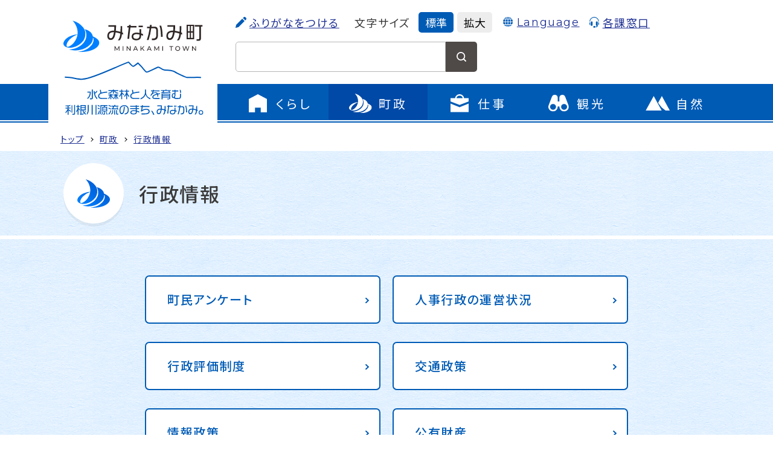

--- FILE ---
content_type: text/html
request_url: https://www.town.minakami.gunma.jp/politics/06gyousei/index.html
body_size: 5769
content:
<!DOCTYPE html>
<html lang="ja">
<head>
    <meta charset="UTF-8" />
    <meta http-equiv="X-UA-Compatible" content="IE=edge" />
    <meta name="viewport" content="width=device-width, initial-scale=1.0" />
    <title>群馬県みなかみ町｜行政情報</title>
    <script type="text/javascript">

var _gaq = _gaq || [];
_gaq.push(['_setAccount', 'UA-21579255-1']);
_gaq.push(['_trackPageview']);

(function() {
  var ga = document.createElement('script'); ga.type = 'text/javascript'; ga.async = true;
  ga.src = ('https:' == document.location.protocol ? 'https://ssl' : 'http://www') + '.google-analytics.com/ga.js';
  var s = document.getElementsByTagName('script')[0]; s.parentNode.insertBefore(ga, s);
})();

</script>

<!-- Google tag (gtag.js) --> 
<script async src="https://www.googletagmanager.com/gtag/js?id=G-9BLM3C8S5B"></script> 
<script> window.dataLayer = window.dataLayer || []; 
  function gtag(){dataLayer.push(arguments);} 
  gtag('js', new Date()); 
  gtag('config', 'G-9BLM3C8S5B'); 
</script>

<link rel="preconnect" href="https://fonts.googleapis.com">
<link rel="preconnect" href="https://fonts.gstatic.com" crossorigin>
<link href="https://fonts.googleapis.com/css2?family=Montserrat:wght@400;500;600&family=Noto+Sans+JP:wght@400;500&display=swap" rel="stylesheet">
<link rel="stylesheet" href="../../assets/css/style.css">
<link rel="stylesheet" href="../../assets/css/style-block.css">
<script src="../../assets/js/main.js" defer></script>    <script src="../../assets/js/kanaboweb20.js"></script>
<script language="JavaScript">
    KanaboWeb.host_url = "//furigana.kanabo.com/s/cloud/town/minakami/default.ashx?";
    KanaboWeb.host_id = "town.minakami";
</script>    <!-- //Og Tag
================================================== -->
<meta property="og:locale" content="ja_JP" />
<meta property="og:site_name" content="群馬県みなかみ町｜ホームページ">
<meta property="og:title" content=" 森を育み生命を運ぶ、利根川源流の町「みなかみ町」">
<meta property="og:type" content="website">
<meta property="og:image" content="assets/img/ogp.png" />

<!-- //favicon
================================================== -->
<link rel="apple-touch-icon" sizes="180x180" href="../../assets/favicon/">
<link rel="icon" type="image/svg+xml" href="../../assets/favicon/favicon.svg">
<link rel="icon" type="image/png" sizes="32x32" href="../../assets/favicon/favicon-32x32.png">
<link rel="icon" type="image/png" sizes="16x16" href="../../assets/favicon/favicon-16x16.png">
<link rel="manifest" href="../../assets/favicon/site.webmanifest">
<link rel="mask-icon" href="../../assets/favicon/safari-pinned-tab.svg" color="#5bbad5">
<meta name="msapplication-TileColor" content="#ffffff">
<meta name="theme-color" content="#ffffff"></head>
<body id="pageTop" class="l-page">
    <header class="l-header">
        <div class="l-container--spFull l-header__container">

<h1 class="l-header__logo">
    <a href="/">
        <picture>
            <source media="(min-width: 768px)" srcset="/assets/img/head_logo_pc.svg">
            <img src="../../assets/img/head_logo_sp.svg" alt="みなかみ町 水と森林と人を育む利根川源流のまち、みなかみ">
        </picture>
    </a>
</h1>

<div class="l-header__body">
<div class="l-header__top">

<a href="javascript:KanaboWeb.execCommand('on')" class="l-header__link" data-spacing="mr5">
    <i class="l-header__icon">
        <svg xmlns="http://www.w3.org/2000/svg" width="15" height="14.98" viewBox="0 0 15 14.98">
            <path d="M9.26,2.5,1,10.76a.38.38,0,0,0-.09.15L0,14.58a.3.3,0,0,0,.09.31A.31.31,0,0,0,.32,15H.4l3.67-.91A.29.29,0,0,0,4.23,14l8.25-8.25Z" />
            <path d="M14.52,1.38,13.61.46a1.67,1.67,0,0,0-2.3,0L10.18,1.59,13.4,4.8l1.12-1.12A1.62,1.62,0,0,0,15,2.53,1.6,1.6,0,0,0,14.52,1.38Z" />
        </svg>
    </i>
    <span>ふりがなをつける</span>
</a>

<p class="l-header__fontSize" data-spacing="mr3">
    <span data-spacing="mr2">文字サイズ</span>
    <button class="js-fontSizeButton l-header__button is-active" data-fontsize="medium">標準</button>
    <button class="js-fontSizeButton l-header__button" data-fontsize="large">拡大</button>
</p>

<a href="../../hnyk.html" class="l-header__link" data-spacing="mr3">
    <i class="l-header__icon">
        <svg xmlns="http://www.w3.org/2000/svg" width="16.2" height="16.2">
            <circle cx="8.1" cy="8.1" r="8.1" fill="#005bb5" />
            <path d="M8.1-.1v16.5M-.1 8.1h16.5M6.7-.3S3.8 3.1 3.8 8.2s2.9 8.3 2.9 8.3M9.6-.3s2.9 3.4 2.9 8.5-2.9 8.3-2.9 8.3m5.9-12.8H.7m14.8 8.8H.7" 
                fill="none" stroke="#fff" stroke-miterlimit="10" />
        </svg>
    </i>
    <span class="u-family1">Language</span>
</a>

<a href="../03soshiki/index.html" class="l-header__link">
    <i class="l-header__icon">
        <svg xmlns="http://www.w3.org/2000/svg" width="15.3" height="17.41" viewBox="0 0 15.3 17.41">
            <path d="M3.57,7.14A1.54,1.54,0,0,0,2,8.67v4.15a1.53,1.53,0,0,0,3.06,0V8.67A1.54,1.54,0,0,0,3.57,7.14Z" />
            <path d="M1,8.67a3,3,0,0,1,0-.43A1.53,1.53,0,0,0,0,9.69V11.8a1.53,1.53,0,0,0,1.06,1.45,3,3,0,0,1,0-.43Z" />
            <path d="M11.73,7.14A1.54,1.54,0,0,0,10.2,8.67v4.15a1.54,1.54,0,0,0,1.53,1.53,1.62,1.62,0,0,0,.44-.07,1.53,1.53,0,0,1-1.46,1.09H9.09a1.55,1.55,0,0,0-1.44-1,1.53,1.53,0,0,0,0,3.06,1.55,1.55,0,0,0,1.44-1h1.62a2.55,2.55,0,0,0,2.55-2.55V8.67A1.54,1.54,0,0,0,11.73,7.14Z" />
            <path d="M14.24,8.24a3,3,0,0,1,0,.43v4.15a3,3,0,0,1,0,.43A1.53,1.53,0,0,0,15.3,11.8V9.69A1.53,1.53,0,0,0,14.24,8.24Z" />
            <path d="M7.65,0A7.66,7.66,0,0,0,0,7.65H0a2.46,2.46,0,0,1,1-.47,6.63,6.63,0,0,1,13.22,0,2.46,2.46,0,0,1,1,.47h0A7.66,7.66,0,0,0,7.65,0Z" />
        </svg>
    </i>
    <span>各課窓口</span>
</a>

</div>
<div class="l-header__bottom">
<!-- google custom search -->
<form method="get" action="https://www.town.minakami.gunma.jp/website/result.html" class="p-googleSearch l-header__searchForm">
    <input type="hidden" name="cx" value="008272317389183965417:fin8e2kt7se" />
    <input type="hidden" name="cof" value="FORID:11" />
    <input type="hidden" name="ie" value="UTF-8" />
    <input type="text" name="q" class="Word p-googleSearch__input" value="" size="15" maxlength="255" />
    <button type="submit" name="sa" class="Btn p-googleSearch__button--gray" aria-label="検索する">
        <svg xmlns="http://www.w3.org/2000/svg" width="20.51" height="20.65" viewBox="0 0 20.51 20.65"
            class="p-googleSearch__icon">
            <ellipse cx="9.15" cy="9.21" rx="7.99" ry="8.06" />
            <line x1="14.8" y1="14.91" x2="19.35" y2="19.49" />
        </svg>
    </button>
    <!-- <input type="submit" name="sa" value="検索" class="Btn p-googleSearch__button" alt="検索" /> -->
</form>
</div>
</div>
</div>

<button id="js-hamburger" class="p-hamburger" aria-label="メニューを開く">
    <span class="p-hamburger__bar--top"></span>
    <span class="p-hamburger__bar--bottom"></span>
    <span class="p-hamburger__copy">menu</span>
</button>

<nav id="js-gnav" class="p-gnav">
<div class="p-gnav__container">

<div class="p-gnav__head">
<p data-spacing="mb5"><img data-src="../../assets/img/copy.svg" alt="水と森林と人を育む利根川源流のまち、みなかみ" class="lazyload"></p>

<ul class="u-flex" data-spacing="mb6">
<li data-spacing="ph1">
    <a href="../../hnyk.html" class="u-color--white u-family1">
        <img data-src="../../assets/img/icon_global.svg" alt="" class="u-verticalMiddle lazyload" data-spacing="mr1">
        Language
    </a>
</li>
<li data-spacing="ph1">
    <a href="../03soshiki/index.html" class="u-color--white">
        <img data-src="../../assets/img/icon_headset.svg" alt="" class="u-verticalMiddle lazyload" data-spacing="mr1">
        各課窓口
    </a>
</li>
</ul>

<form method="get" action="https://www.town.minakami.gunma.jp/website/result.html" class="p-googleSearch">
    <input type="hidden" name="cx" value="008272317389183965417:fin8e2kt7se" />
    <input type="hidden" name="cof" value="FORID:11" />
    <input type="hidden" name="ie" value="UTF-8" />
    <input type="text" name="q" class="Word p-googleSearch__input" value="" size="15" maxlength="255" />
    <button type="submit" name="sa" class="Btn p-googleSearch__button--gray p-gnav__searchButton"
        aria-label="検索する">
        <svg xmlns="http://www.w3.org/2000/svg" width="20.51" height="20.65" viewBox="0 0 20.51 20.65"
            class="p-googleSearch__icon">
            <ellipse cx="9.15" cy="9.21" rx="7.99" ry="8.06" />
            <line x1="14.8" y1="14.91" x2="19.35" y2="19.49" />
        </svg>
    </button>
</form>
</div>

<ul class="p-gnav__list">

<li class="p-gnav__parent">
<button aria-label="くらしのメニューを開く" class="js-accordionBtn p-gnav__trigger" data-label="life">
    <span class="p-gnav__icon">
        <img data-src="../../assets/img/icon_life.svg" alt="" class="lazyload">
    </span>
    <span>くらし</span>
    <svg xmlns="http://www.w3.org/2000/svg" width="5.8" height="9.1" viewBox="0 0 5.8 9.1" class="p-gnav__arrow--parent">
        <path d="M1,1,4.8,4.54,1,8.1" />
    </svg>
</button>
<div class="p-gnav__child">
<ul class="p-gnav__childList">
    <li class="p-gnav__item">
    <a href="../../life/01todokede/index.html">届出・証明</a>    </li>
    <li class="p-gnav__item">
    <a href="../../life/02zeikin/index.html">税金</a>    </li>
    <li class="p-gnav__item">
    <a href="../../life/03ninshin_shussan/index.html">妊娠・出産</a>    </li>
    <li class="p-gnav__item">
    <a href="../../life/04kosodate_kyouiku/index.html">子育て・教育</a>    </li>
    <li class="p-gnav__item">
    <a href="../../life/05kekkon_rikon/index.html">結婚・離婚</a>    </li>
    <li class="p-gnav__item">
    <a href="../../life/06seijin_shuusyoku/index.html">成人・就職</a>    </li>
    <li class="p-gnav__item">
    <a href="../../life/07kenkou/index.html">健康推進</a>    </li>
    <li class="p-gnav__item">
    <a href="../../life/08shakaifukushi/index.html">社会福祉</a>    </li>
    <li class="p-gnav__item">
    <a href="../../life/09sumai/index.html">引越・住まい</a>    </li>
    <li class="p-gnav__item">
    <a href="../../life/14ansinanzen/index.html">安心・安全</a>    </li>
    <li class="p-gnav__item">
    <a href="../../life/10bunka_sports/index.html">文化・スポーツ</a>    </li>
    <li class="p-gnav__item">
    <a href="../../life/11koureikaigo/index.html">高齢・介護</a>    </li>
    <li class="p-gnav__item">
    <a href="../../life/12okuyami/index.html">おくやみ</a>    </li>
    <li class="p-gnav__item">
    <a href="../../life/chiendantai/2022-1227-1554-71.html">地縁団体</a>    </li>
</ul>
</div>
</li>

<li class="p-gnav__parent">
    <button aria-label="町政のメニューを開く" class="js-accordionBtn p-gnav__trigger" data-label="politics">
        <span class="p-gnav__icon">
            <img data-src="../../assets/img/icon_minakami.svg" alt="" class="lazyload">
        </span>
        <span>町政</span>
        <svg xmlns="http://www.w3.org/2000/svg" width="5.8" height="9.1" viewBox="0 0 5.8 9.1" class="p-gnav__arrow--parent">
            <path d="M1,1,4.8,4.54,1,8.1" />
        </svg>
    </button>
    <div class="p-gnav__child">
        <ul class="p-gnav__childList">
                            <li class="p-gnav__item">
    <a href="../01mayor/index.html">町長の部屋</a>    </li>
    <li class="p-gnav__item">
    <a href="../02gaiyou/index.html">町の概要</a>    </li>
    <li class="p-gnav__item">
    <a href="../03soshiki/index.html">課の業務</a>    </li>
    <li class="p-gnav__item">
    <a href="../04machikeikaku/index.html">町の計画・構想</a>    </li>
    <li class="p-gnav__item">
    <a href="../05kouhou/index.html">広報</a>    </li>
    <li class="p-gnav__item">
    <a href="index.html">行政</a>    </li>
    <li class="p-gnav__item">
    <a href="../07zaisei/index.html">予算・財政</a>    </li>
    <li class="p-gnav__item">
    <a href="../08gikai/index.html">町議会</a>    </li>
    <li class="p-gnav__item">
    <a href="../09shinkou/index.html">地域振興</a>    </li>
    <li class="p-gnav__item">
    <a href="../10bousai/index.html">防災</a>    </li>
    <li class="p-gnav__item">
    <a href="../11senkyo/index.html">選挙管理委員会</a>    </li>
    <li class="p-gnav__item">
    <a href="../12nougyouiinkai/index.html">農業委員会</a>    </li>
    <li class="p-gnav__item">
    <a href="../14_kyouikuiinkai/index.html">教育委員会</a>    </li>
    <li class="p-gnav__item">
    <a href="https://www1.g-reiki.net/minakami/reiki_menu.html">例規集</a>    </li>
    <li class="p-gnav__item">
    <a href="../13sisetu/index.html">公共施設案内</a>    </li>
</ul>
    </div>
</li>

<li class="p-gnav__parent">
<button aria-label="仕事のメニューを開く" class="js-accordionBtn p-gnav__trigger" data-label="industry">
    <span class="p-gnav__icon">
        <img data-src="../../assets/img/icon_bag.svg" alt="" class="lazyload">
    </span>
    <span>仕事</span>
    <svg xmlns="http://www.w3.org/2000/svg" width="5.8" height="9.1" viewBox="0 0 5.8 9.1"
        class="p-gnav__arrow--parent">
        <path d="M1,1,4.8,4.54,1,8.1" />
    </svg>
</button>
<div class="p-gnav__child">
<ul class="p-gnav__childList--3column">
            <li class="p-gnav__item">
    <a href="../../industry/01kyuujin/index.html">求人</a>    </li>
    <li class="p-gnav__item">
    <a href="../../industry/02nyuusatsu/index.html">入札</a>    </li>
    <li class="p-gnav__item">
    <a href="../../industry/hojyokin_shienseido/index.html">補助金・支援制度</a>    </li>
    <li class="p-gnav__item">
    <a href="../../industry/04kougai/index.html">公害関係法令に基づく届出</a>    </li>
    <li class="p-gnav__item">
    <a href="../../industry/05nintei/index.html">認定農業者</a>    </li>
    <li class="p-gnav__item">
    <a href="../../industry/2019-1018-1022-71.html">実質化された人・農地プラン</a>    </li>
    <li class="p-gnav__item">
    <a href="../../industry/07shiteikanri/index.html">指定管理者制度</a>    </li>
    <li class="p-gnav__item">
    <a href="../../industry/2018-0209-2120-71.html">みなかみフィルムコミッション</a>    </li>
    <li class="p-gnav__item">
    <a href="../09shinkou/2018-1227-1154-71.html">ふるさと寄附金　返礼品募集</a>    </li>
    <li class="p-gnav__item">
    <a href="../../industry/2020-0601-1501-50.html">森林・林業関係の手続き</a>    </li>
    <li class="p-gnav__item">
    <a href="../../industry/hyousyou/index.html">表彰</a>    </li>
</ul>
</div>
</li>

<li class="p-gnav__parent">
<a href="http://www.enjoy-minakami.jp/" aria-label="観光のページに移動" class="p-gnav__trigger">
    <span class="p-gnav__icon">
        <img data-src="../../assets/img/icon_binoculars.svg" alt="" class="lazyload">
    </span>
    <span>観光</span>
    <svg xmlns="http://www.w3.org/2000/svg" width="5.8" height="9.1" viewBox="0 0 5.8 9.1" class="p-gnav__arrow--parent">
        <path d="M1,1,4.8,4.54,1,8.1" />
    </svg>
</a>
</li>

<li class="p-gnav__parent">
<a href="../../minakamibr/index.html" aria-label="自然のページに移動" class="p-gnav__trigger">
    <span class="p-gnav__icon">
        <img data-src="../../assets/img/icon_mountain.svg" alt="" class="lazyload">
    </span>
    <span>自然</span>
    <svg xmlns="http://www.w3.org/2000/svg" width="5.8" height="9.1" viewBox="0 0 5.8 9.1" class="p-gnav__arrow--parent">
        <path d="M1,1,4.8,4.54,1,8.1" />
    </svg>
</a>
</li>
</ul>

</div>
<div id="js-closeArea" class="p-gnav__closeArea"></div>
</nav>    </header>
    <div class="l-container">
        <ol class="p-breadcrumbs" itemscope itemtype="https://schema.org/BreadcrumbList">
                        <a href="../../home.html">トップ</a> &gt; <a href="../">町政</a> &gt; <a href="./">行政情報</a>        </ol>
    </div>
    <main id="main" class="l-main">
        <div class="l-main__bg"></div>
        <div class="l-main__body">
            <header class="l-main__header">
                <div class="l-container">
                    <h1 class="l-main__title">
                        <i class="l-main__icon">
<img src="../../assets/img/icon/menu_minakami.svg" alt="">
</i>                        <span class="u-weightMedium">
                            行政情報                        </span>
                    </h1>
                </div>
            </header>
            <div class="l-container--narrow">
                <div class="l-main__index p-post">
                                                            <div class="p-post__row p-buttonContainer">
                                                
                                                
                                                <div class="p-post__column--2">
                            <a href="2016-1014-1757-14.html">町民アンケート</a>                        </div>
                                                
                                                <div class="p-post__column--2">
                            <a href="2016-1014-1829-14.html">人事行政の運営状況</a>                        </div>
                                                
                                                <div class="p-post__column--2">
                            <a href="hyouka/index.html">行政評価制度</a>                        </div>
                                                
                                                <div class="p-post__column--2">
                            <a href="koutsuu/index.html">交通政策</a>                        </div>
                                                
                                                <div class="p-post__column--2">
                            <a href="jyouhou/index.html">情報政策</a>                        </div>
                                                
                                                <div class="p-post__column--2">
                            <a href="kouyuuzaisan/index.html">公有財産</a>                        </div>
                                                
                                                <div class="p-post__column--2">
                            <a href="2016-1031-1902-71.html">行政カレンダー</a>                        </div>
                                                
                                                <div class="p-post__column--2">
                            <a href="2024-0507-1010-71.html">みなかみ町職員採用試験</a>                        </div>
                                                
                                                <div class="p-post__column--2">
                            <a href="2023-0517-1356-71.html">情報公開・個人情報保護</a>                        </div>
                                                
                                                <div class="p-post__column--2">
                            <a href="2025-0401-1925-71.html">行政視察有料化について</a>                        </div>
                                                <div class="p-post__column--2">
                            <a href="2026-0106-1453-72.html">AI電話試験運用について</a>                        </div>
                                                <div class="p-post__column--2">
                            <a href="files/2025_zyoseikatsuyakusuishin.pdf">女性活躍推進法に基づく公表<img alt="PDFファイル" class="wcv_ww_fileicon" src="../../_wcv/images/icon/pdf.gif"></a>                        </div>
                                                
                                                <div class="p-post__column--2">
                            <a href="files/2025_tokuteizigyounushi_koudoukeikaku.pdf">特定事業主行動計画（次世代育成法、女性活躍推進法）<img alt="PDFファイル" class="wcv_ww_fileicon" src="../../_wcv/images/icon/pdf.gif"></a>                        </div>
                                                
                                                <div class="p-post__column--2">
                            <a href="files/2025_syougaisya_katsuyakusuishinkeikaku.pdf">障害者活躍推進計画<img alt="PDFファイル" class="wcv_ww_fileicon" src="../../_wcv/images/icon/pdf.gif"></a>                        </div>
                                                
                                                <div class="p-post__column--2">
                            <a href="files/2025_syougaisya_ninmenzyoukyou_kouhyou.pdf">障害者任免状況の公表<img alt="PDFファイル" class="wcv_ww_fileicon" src="../../_wcv/images/icon/pdf.gif"></a>                        </div>
                                                
                        </div>
                                                        </div>
            </div>
        </div>
    </main>
    <footer class="l-footer">
        <a href="#pageTop" class="l-footer__toTopButton js-smoothScroll" name="ページのトップに移動" aria-label="ページのトップに移動">
    <svg xmlns="http://www.w3.org/2000/svg" width="9.1" height="5.8" viewBox="0 0 9.1 5.8">
        <path class="c-arrow" d="M1,4.8,4.54,1,8.1,4.8" />
    </svg>
</a>
<div class="l-footer__cover">
    <p class="u-alignCenter">
        <a href="#pageTop" class="l-footer__toTopButton js-smoothScroll" aria-label="このページの先頭に移動">
            <svg xmlns="http://www.w3.org/2000/svg" width="9.1" height="5.8" viewBox="0 0 9.1 5.8">
                <path class="c-arrow" d="M1,4.8,4.54,1,8.1,4.8" />
            </svg>
            <span class="l-footer__toTopCopy">
                このページの先頭に移動
            </span>
        </a>
    </p>
</div>
<div class="l-footer__illust">
    <div class="l-footer__illustImg"></div>
</div>        <div class="l-container">
<div class="l-footer__body">
<p class="l-footer__name">みなかみ町役場</p>
<div class="l-footer__info">
<p data-spacing="mr2">
    〒379-1393 群馬県利根郡みなかみ町後閑318</p>
<p>
    <span class="u-whiteSpaceNowrap" data-spacing="mr2">
        <span class="u-weightSemiBold">Tel.</span>
        <a href="tel:0278622111" aria-label="電話をかける" class="c-spTel u-weightMedium">0278-62-2111</a>
    </span>
    <span class="u-whiteSpaceNowrap">Fax.0278-62-2291</span>
</p>
</div>
</div>
</div>
<p class="l-footer__copyRight">
    Copyright &copy; Minakami Town All Rights Reserved.</p>
<script src="../../assets/js/script.js"></script>
<script src="../../assets/js/form_url.js"></script>    </footer>
<script type="text/javascript" src="/_Incapsula_Resource?SWJIYLWA=719d34d31c8e3a6e6fffd425f7e032f3&ns=1&cb=504985918" async></script></body>
</html>

--- FILE ---
content_type: text/css
request_url: https://www.town.minakami.gunma.jp/assets/css/style.css
body_size: 322970
content:
html,body,body div,span,iframe,h1,h2,h3,h4,p,img,q,strong,i,dl,dt,dd,ol,ul,li,form,table,tbody,thead,tr,th,td,figure,footer,header,menu,nav,section,time,summary{margin:0;padding:0;border:0;background:transparent;font-size:100%;font-weight:normal;vertical-align:baseline}figure,footer,header,nav,section,summary{display:block}html{box-sizing:border-box}*,*:before,*:after{box-sizing:inherit}img,embed{max-width:100%}html{overflow-y:scroll}ul{list-style:none}q{quotes:none}q:before,q:after{content:'';content:none}a{margin:0;padding:0;background:transparent;font-size:100%;vertical-align:baseline}table{border-collapse:collapse;border-spacing:0}th{font-weight:bold;vertical-align:bottom}td{font-weight:normal;vertical-align:top}input,select{vertical-align:middle}select,input,textarea{font:99% sans-serif}table{font:100%;font-size:inherit}strong{font-weight:bold}td,td img{vertical-align:top}input[type=button],input[type=submit],button{cursor:pointer}button,input,select,textarea{margin:0}button,input[type=button]{width:auto;overflow:visible}html{min-height:100%;font-size:62.5%}html[data-fontsize='medium']{font-size:62.75%}html[data-fontsize='large']{font-size:75%}body{-webkit-text-size-adjust:100%;min-width:1150px;min-height:100vh;background:#fff;color:#3a3a3a;font-family:"Noto Sans JP",sans-serif,sans-serif;font-feature-settings:"palt";font-size:1.6rem;font-weight:400;letter-spacing:.1em;opacity:1}a{color:#213294;text-decoration:underline}a:hover{text-decoration:none}img{display:inline-block;width:auto;max-width:100%;height:auto;-webkit-backface-visibility:hidden;backface-visibility:hidden}p{word-wrap:break-word;font-feature-settings:palt;text-align:inherit;text-justify:inter-ideograph;overflow-wrap:break-word}input,textarea{-moz-box-sizing:border-box;-webkit-box-sizing:border-box;-webkit-appearance:none;box-sizing:border-box;max-width:100%}input[type="submit"],input[type="button"]{-webkit-box-sizing:content-box;-webkit-appearance:button;-moz-appearance:button;appearance:button;box-sizing:border-box}input[type="submit"]::-webkit-search-decoration,input[type="button"]::-webkit-search-decoration{display:none}input[type="submit"]:focus,input[type="button"]:focus{outline-offset:-2px}*{box-sizing:border-box}select::-ms-expand{display:none}ul{-webkit-margin-before:0;margin-block-start:0;-webkit-margin-after:0;margin-block-end:0}[data-spacing~=pt4]{padding-top:20px !important}[data-spacing~=pt6]{padding-top:30px !important}[data-spacing~=pt8]{padding-top:40px !important}[data-spacing~=pv4]{padding-top:20px !important;padding-bottom:20px !important}[data-spacing~=ph1]{padding-right:5px !important;padding-left:5px !important}[data-spacing~=ph2]{padding-right:10px !important;padding-left:10px !important}[data-spacing~=ph3]{padding-right:15px !important;padding-left:15px !important}[data-spacing~=ph4]{padding-right:20px !important;padding-left:20px !important}[data-spacing~=ph8]{padding-right:40px !important;padding-left:40px !important}[data-spacing~=ml1]{margin-left:5px !important}[data-spacing~=mr1]{margin-right:5px !important}[data-spacing~=mr2]{margin-right:10px !important}[data-spacing~=mr3]{margin-right:15px !important}[data-spacing~=mr5]{margin-right:25px !important}[data-spacing~=mr6]{margin-right:30px !important}[data-spacing~=mb1]{margin-bottom:5px !important}[data-spacing~=mb2]{margin-bottom:10px !important}[data-spacing~=mb4]{margin-bottom:20px !important}[data-spacing~=mb5]{margin-bottom:25px !important}[data-spacing~=mb6]{margin-bottom:30px !important}[data-spacing~=mb8]{margin-bottom:40px !important}.l-container,.l-container--spFull,.l-container--narrow,.l-container--1000{box-sizing:content-box;width:1120px;margin:auto;padding-right:15px;padding-left:15px}.l-container--narrow{width:800px}.l-container--1000{width:1000px}.l-footer{position:relative;padding-top:130px}.l-home .l-footer,.l-gate .l-footer{padding-top:0}.l-footer__toTopButton{display:flex;z-index:100;position:absolute;top:30px;right:calc(50% - 550px);align-items:center;justify-content:center;width:80px;height:80px;overflow:hidden;border-radius:100%;background-color:#005bb5}.l-home .l-footer__toTopButton{top:0px}.l-gate .l-footer__toTopButton{display:none}.l-footer__toTopCopy{visibility:hidden;position:absolute}.l-footer__cover{display:block;z-index:30;position:absolute;top:0;left:0;width:100%;height:188px;padding-top:55px;background:url([data-uri]) center top repeat-x}.l-home .l-footer__cover,.l-gate .l-footer__cover{display:none}.l-footer__backLink{display:inline-flex;align-items:center;color:#3a3a3a}.l-footer__illust{padding-top:50px;background:url([data-uri])}.l-footer__illustImg{height:214px;background:url(../img/bgimg/foot_illust_pc.svg) center bottom repeat-x}.l-footer__body{display:flex;align-items:center;padding:35px 0}.l-footer__name{display:flex;align-items:center;height:50px;margin-right:40px;padding-right:40px;padding-bottom:2px;border-right:2px solid #005bb5;font-size:2.2rem;font-weight:500}.l-footer__info{display:flex;justify-content:flex-end;font-family:'Montserrat',"Noto Sans JP", sans-serif;font-size:1.8rem;line-height:175%}.l-footer__copyRight{padding:20px;border-top:1px solid #ededed;color:#746f6e;font-family:"Montserrat",sans-serif;font-size:1rem;text-align:center}.l-header{margin-bottom:7px}.l-header__container{position:relative}.l-header__logo{z-index:10;position:absolute;top:0}.l-header__body{padding:20px 0 20px 310px}.l-header__top{display:flex;align-items:center;margin-bottom:15px;font-size:1.8rem}.l-header__link{display:flex;align-items:center}.l-header__icon{display:inline-flex;align-items:center;justify-content:center;width:18px;height:18px;margin-right:5px}.l-header__icon svg{width:100%;height:100%;-o-object-fit:contain;object-fit:contain}.l-header__icon path{fill:#005bb5}.l-header__fontSize{display:flex;align-items:center}.l-header__button{margin:0 3px;padding:4px 11px;border:none;border-radius:5px;background-color:#ededed;font-family:"Noto Sans JP",sans-serif,sans-serif;font-size:1.8rem}.l-header__button.is-active{background-color:#005bb5;color:#fff}.l-header__bottom{display:flex;justify-content:space-between}.l-header__infoButton{display:flex}.l-header__infoButton a{width:400px;padding-bottom:3px;padding-left:20px}.l-header__infoButton a::before{position:relative;top:1px;content:"!"}.l-header__infoButton a:after{position:absolute;top:50%;right:20px;width:6px;height:10px;transform:translateY(-50%);background:url([data-uri]) center center no-repeat;content:""}.l-header__searchForm{width:400px}.l-main{position:relative;padding-bottom:60px;background:url([data-uri])}.l-main__bg{position:absolute;top:0;right:0;bottom:0;left:0;mix-blend-mode:color}.is-politics .l-main__bg{background-color:#005bb5}.is-industry .l-main__bg{background-color:#e7f0d6}.is-01news .l-main__bg{background-color:rgba(255,219,226,0.6)}.is-emigration .l-main__bg{background:#fff}.l-main__body{position:relative}.l-main__header{padding:20px 0;border-bottom:6px solid #fff}.l-main__title{display:flex;align-items:center;padding-left:25px;font-size:3.2rem}.l-main__icon{display:flex;align-items:center;justify-content:center;width:100px;min-width:100px;height:100px;margin-right:25px;border-radius:100%;background-color:#fff;box-shadow:0 5px 0 0 rgba(0,0,0,0.05)}.l-main__icon img{width:60%}.l-main__index{padding:45px 0}.l-gate__title{margin-bottom:35px;text-align:center}.l-gate__titleLogo{vertical-align:middle}.l-gate__titleCopy{position:relative;top:10px;margin-left:25px;vertical-align:middle}.l-gate__main{display:flex;justify-content:space-between;margin-bottom:35px}.l-gate__nav{width:635px}.l-gate__button{width:100%;height:50px;margin-bottom:30px;padding-left:30px;font-size:1.8rem}.l-gate__cautionIcon,.l-header__infoButton a::before{width:20px;height:20px;margin-right:12px;font-family:"Montserrat",sans-serif;font-size:1.5rem;font-weight:600}.l-gate__navList{display:flex;justify-content:flex-start;margin-top:5px}.l-gate__navItem{display:inline-block}.l-gate__navItem--newLine{display:none}.l-gate__navLink,.l-gate__navLink--blue{display:block;display:flex;flex-wrap:wrap;align-content:center;align-items:center;justify-content:center;width:120px;height:120px;border-radius:50%;font-size:20px;filter:drop-shadow(0 0 3px rgba(0,0,0,0.2));transition:.3s ease-in-out filter}.l-gate__navLink:hover,.l-gate__navLink--blue:hover{filter:drop-shadow(0 0 3px rgba(0,0,0,0.6))}.l-gate__navLink--blue{background-color:#005bb5;color:#fff;text-decoration:none}.l-gate__navLink--blue p{width:100%;font-weight:500;text-align:center}.l-gate__search{width:420px}.l-gate__keywords li{display:inline-block;margin-right:3px;margin-bottom:7px;white-space:nowrap}.l-gate__keywords a{display:block;padding:3px 5px}.l-gate__footer{border-top:1px solid #ededed}.l-home__covid19{margin-bottom:50px}.l-home__intro{display:flex;justify-content:space-between;margin-bottom:80px}.l-home__information{width:540px}.l-home__nav{width:540px}.l-home__search{margin-bottom:20px;padding:30px 0;border:2px solid #005bb5;border-radius:5px}.l-home__search form{margin-bottom:25px;padding:0 30px}.l-home__keywords{display:flex;align-items:center}.l-home__keywords p{min-width:145px;text-align:center}.l-home__keywords ul{padding-right:30px}.l-home__keywords li{display:inline-block;margin:4px 2px;font-size:1.8rem}.l-home__keywords li a{display:block;padding:7px 5px}.l-home__emergency{display:flex;overflow:hidden}.l-home__emergencyTitle{display:flex;align-items:center;justify-content:center;width:145px;border-radius:5px 0 0 5px;background-color:#db2a2d;color:#fff;font-size:2rem}.l-home__emergencyBody{width:calc(100% - 145px);padding:14px 20px;border:1px solid #d4d4d4;border-left:none;border-radius:0 5px 5px 0;font-size:1.8rem}.l-home__emergencyBody li{display:inline-block;margin:3px 2px}.l-home__guide{margin-bottom:115px;padding:95px 0 70px;background:url([data-uri])}.l-home__blueTexture{background:url([data-uri])}.l-home__about{margin-bottom:115px;padding-top:90px}.l-home__bannersList{display:flex;flex-wrap:wrap;margin:0 -3px}.l-home__bannersItem{width:274px;margin:3px}.l-home__bannersItem img{vertical-align:bottom}.c-arrow,.c-arrow--black{stroke:#fff;fill:none;stroke-linecap:round;stroke-linejoin:round;stroke-width:2px;transition:0.3s cubic-bezier(0.77, 0, 0.18, 1) stroke}.c-arrow--black{stroke:#000}.is-arrow-element,.p-about__list li a:before,.p-buttonContainer a::after,.p-gateNav__item a::before,.p-gnav__item a::before{position:absolute;width:6px;height:10px;transform-origin:center center;background:url([data-uri]) center center/contain no-repeat;content:""}.c-bannerLink{display:block;position:relative;overflow:hidden;border:2px solid #686868;border-radius:5px;background-color:#686868;text-decoration:none}.c-bannerLink__figure{overflow:hidden;background-color:#fff;text-align:center}.c-bannerLink__img{width:100%;height:100%;-o-object-fit:cover;object-fit:cover;vertical-align:bottom;transition:0.3s cubic-bezier(0.77, 0, 0.18, 1) transform}.c-bannerLink:hover .c-bannerLink__img{transform:scale(1.1)}.c-bannerLink__img--contain{-o-object-fit:contain;object-fit:contain}.c-bannerLink__copy{display:block;width:100%;padding:12px;background-color:#686868;color:#fff;font-size:1.8rem;text-align:center}.c-button,.c-button--border,.p-buttonContainer a,.c-button--twitter,.c-button--youtube,.c-button--salmon,.c-button--red,.l-header__infoButton a{display:inline-flex;position:relative;align-items:center;border:none;border-width:2px;border-style:solid;border-radius:7px;outline:none;text-decoration:none;transition:.3s ease-in-out;transition-property:opacity, background-color, border-color, color}.c-button--border,.p-buttonContainer a{border-color:#005bb5;background-color:#fff;color:#005bb5}.c-button--border:hover,.p-buttonContainer a:hover{background-color:#005bb5;color:#fff}.c-button--border:hover .c-button__arrow,.p-buttonContainer a:hover .c-button__arrow{stroke:#fff}.c-button--border:hover .c-button__icon,.p-buttonContainer a:hover .c-button__icon{fill:#fff}.c-button--twitter{border-color:#1d9ff0;background-color:#fff;color:#3a3a3a}.c-button--youtube{border-color:#fc0400;background-color:#fff;color:#3a3a3a}.c-button--salmon{background-color:#db2a2d;color:#fff}.c-button--salmon:hover{background-color:#eb767f}.c-button--red,.l-header__infoButton a{border:none;background-color:#db2a2d;color:#fff}.c-button--red:hover,.l-header__infoButton a:hover{background-color:#eb767f}.c-button__icon{fill:#005bb5;margin-right:15px}.c-button__copy{display:flex;position:relative;top:-2px;align-items:center}.c-button__copy::before{display:none;min-width:43px;height:56px;margin-right:25px;background-position:center center;background-repeat:no-repeat;background-size:100% auto;content:""}.c-button__arrow{fill:none;stroke-linecap:round;stroke-linejoin:round;stroke-width:2px;position:absolute;top:50%;right:20px;transform:translateY(-50%);transition:.3s ease-in-out margin-right}.c-button--red .c-button__arrow,.l-header__infoButton a .c-button__arrow{stroke:#fff}.c-button--salmon .c-button__arrow{stroke:#fff}.c-button--border .c-button__arrow,.p-buttonContainer a .c-button__arrow{stroke:#005bb5}.c-circleIcon--salmon,.l-header__infoButton a::before,.c-circleIcon--redWhite{display:inline-flex;align-items:center;justify-content:center;border-radius:100%;font-weight:500;letter-spacing:0}.c-circleIcon--salmon{background-color:#fff;color:#db2a2d;font-style:normal}.l-header__infoButton a::before{background-color:#fff;color:#db2a2d;font-style:normal}.c-circleIcon--redWhite{background-color:#db2a2d;color:#fff;font-style:normal}.c-keyword{background-color:#ededed}.c-listItem,.c-listItem--red{display:block;position:relative;padding:13px 40px 13px;border-bottom:1px solid #ededed;text-decoration:underline}.c-listItem--red::before{background-image:url([data-uri]) !important}.c-listItem:hover::before,.c-listItem--red:hover::before{left:5px}.c-listItem::before,.c-listItem--red::before{position:absolute;top:21px;left:0;width:40px;height:10px;background:url([data-uri]) center center/6px auto no-repeat;text-align:center;content:"";transition:.1s ease-in-out left}.c-listItem__copy{text-decoration:underline}.c-listItem:hover .c-listItem__copy,.c-listItem--red:hover .c-listItem__copy{text-decoration:none}.c-spTel{color:#3a3a3a;text-decoration:none}.p-about__title{margin-bottom:60px}.p-about__headline{position:relative;margin-bottom:4px;padding:22px;border-radius:5px 5px 0 0;background-color:#005bb5;color:#fff;font-size:2.2rem;font-weight:500;text-align:center}.p-about__headline:after{display:block;position:absolute;bottom:-4px;left:0;width:100%;height:2px;background-color:#005bb5;content:""}.p-about__upper{display:flex;justify-content:space-between;margin-bottom:40px}.p-about__info{width:360px}.p-about__list{padding:10px;background:#fff;font-size:1.8rem}.p-about__list li:last-child a{border:none}.p-about__list li a{display:block;position:relative;padding:13px 40px 13px;border-bottom:1px solid #ededed}.p-about__list li a:before{top:calc(50% - 4.5px);left:17px}.p-about__panphlet{width:740px;font-size:1.8rem}.p-about__lower{display:flex;justify-content:space-between}.p-about__realtime{width:740px}.p-about__realtimeContainer{margin-bottom:15px;padding:40px 40px 0}.p-about__realtimeBanner{box-shadow:0 5px 0 0 rgba(176,200,214,0.6)}.p-about__snsBanner{width:322px;height:81px;padding:0 35px;box-shadow:0 5px 0 0 rgba(176,200,214,0.6);font-size:1.8rem}.p-about__future{width:360px}.p-about__futureContainer{display:flex;flex-wrap:wrap;align-content:space-between}.p-about__futureContainer a{width:100%}.p-about__fetureFigure{display:flex;align-items:center;justify-content:center;height:92px}.p-about__fetureFigure img{width:213px;height:72px}.p-about__futurBanner{box-shadow:0 5px 0 0 rgba(176,200,214,0.6)}.p-about .slick-dots{display:flex;position:absolute;bottom:-57px;left:50%;transform:translateX(-50%)}.p-about .slick-dots li{margin:0 13px}.p-about .slick-dots .slick-active button{background-color:#005bb5}.p-about .slick-dots button{display:block;width:10px;height:10px;padding:0;overflow:hidden;border:none;border-radius:100%;background-color:#fff;text-indent:20px;white-space:nowrap}.p-breadcrumbs{display:flex;padding:10px 20px;font-size:1.4rem;list-style:none}.p-breadcrumbs__item{white-space:nowrap}.p-breadcrumbs__item:after{display:inline-block;width:5px;height:5px;margin:0 10px;transform:rotate(45deg) translateX(-2px);transform-origin:center center;border:1px solid #000;border-width:1px 1px 0 0;vertical-align:middle;content:""}.p-breadcrumbs__item:last-child{overflow:hidden;text-overflow:ellipsis;white-space:nowrap}.p-breadcrumbs__item:last-child::after{display:none}.p-buttonContainer a{width:100%;min-height:80px;padding:10px 35px;font-size:2rem;font-weight:500}.p-buttonContainer a:hover::after{background-image:url([data-uri])}.p-buttonContainer a::after{top:calc(50% - 4.5px);right:17px}.p-buttonContainer a::before{display:none;min-width:43px;height:56px;margin-right:25px;background-position:center center;background-repeat:no-repeat;background-size:100% auto;content:""}.p-buttonContainer a[href$=".pdf"]::after,.p-buttonContainer a[href$=".doc"]::after,.p-buttonContainer a[href$=".docm"]::after,.p-buttonContainer a[href$=".docx"]::after,.p-buttonContainer a[href$=".dot"]::after,.p-buttonContainer a[href$=".dotx"]::after,.p-buttonContainer a[href$=".xls"]::after,.p-buttonContainer a[href$=".xlsm"]::after,.p-buttonContainer a[href$=".xlsx"]::after,.p-buttonContainer a[href$=".xlt"]::after,.p-buttonContainer a[href$=".xltx"]::after,.p-buttonContainer a[href$=".xlw"]::after{top:calc(50% - 11px);right:12px;width:18px;height:22px;background-image:url([data-uri])}.p-buttonContainer a[href$=".pdf"]:hover::after,.p-buttonContainer a[href$=".doc"]:hover::after,.p-buttonContainer a[href$=".docm"]:hover::after,.p-buttonContainer a[href$=".docx"]:hover::after,.p-buttonContainer a[href$=".dot"]:hover::after,.p-buttonContainer a[href$=".dotx"]:hover::after,.p-buttonContainer a[href$=".xls"]:hover::after,.p-buttonContainer a[href$=".xlsm"]:hover::after,.p-buttonContainer a[href$=".xlsx"]:hover::after,.p-buttonContainer a[href$=".xlt"]:hover::after,.p-buttonContainer a[href$=".xltx"]:hover::after,.p-buttonContainer a[href$=".xlw"]:hover::after{background-image:url([data-uri])}.p-buttonContainer a[href$=".pdf"]::before{display:block;background-image:url([data-uri])}.p-buttonContainer a[href$=".doc"]::before,.p-buttonContainer a[href$=".docm"]::before,.p-buttonContainer a[href$=".docx"]::before,.p-buttonContainer a[href$=".dot"]::before,.p-buttonContainer a[href$=".dotx"]::before{display:block;background-image:url([data-uri])}.p-buttonContainer a[href$=".xls"]::before,.p-buttonContainer a[href$=".xlsm"]::before,.p-buttonContainer a[href$=".xlsx"]::before,.p-buttonContainer a[href$=".xlt"]::before,.p-buttonContainer a[href$=".xltx"]::before,.p-buttonContainer a[href$=".xlw"]::before{display:block;background-image:url([data-uri])}.p-externalNav__list{display:flex;flex-wrap:wrap;justify-content:space-between}.p-externalNav__item,.p-externalNav__item--full{width:33.33333%;height:280px;margin-bottom:120px;text-align:center}.p-externalNav__item--full{width:100%;height:380px;margin-bottom:0}.p-externalNav__link{display:block;position:relative;height:100%}.p-externalNav__badge{z-index:10;position:relative;top:-57px;transition:.3s ease-in-out;transition-property:filter}.p-externalNav__link:hover .p-externalNav__badge{filter:brightness(1.2)}.p-externalNav__bg{z-index:0;position:absolute;top:0;left:0;width:100%;height:100%;overflow:hidden}.p-externalNav__bg img{width:100%;height:100%;-o-object-fit:cover;object-fit:cover;-o-object-position:center center;object-position:center center;transition:.3s ease-in-out;transition-property:filter,transform}.p-externalNav__link:hover .p-externalNav__bg img{filter:blur(4px)}.p-gateSlide{z-index:0;position:relative;min-width:1150px;height:640px;min-height:640px;overflow:hidden}.p-gateSlide::after{z-index:100;position:absolute;bottom:-2px;left:0;width:100%;height:3px;background-color:#fff;content:""}.p-gateSlide__img{z-index:0;position:absolute;top:0;left:0;width:100%;height:100%;-o-object-fit:cover;object-fit:cover;-o-object-position:50% 50%;object-position:50% 50%;transform:scale(1.1);opacity:0;transition:.7s ease-in-out opacity, 10s linear transform}.is-after .p-gateSlide__img{z-index:15;transform:scale(1);opacity:0}.is-active .p-gateSlide__img{z-index:10;transform:scale(1);opacity:1}.is-before .p-gateSlide__img{z-index:5;opacity:1}.p-gateSlide__moutain{z-index:100;position:absolute;bottom:0;left:0;width:100%}.p-gateNav__container{scrollbar-width:none;z-index:100;position:fixed;top:0;right:-325px;width:325px;height:100%;overflow-y:scroll;background-color:#005bb5;transition:0.4s cubic-bezier(0.77, 0, 0.18, 1) right}.p-gateNav__container::-webkit-scrollbar{display:none}.is-open .p-gateNav__container{right:0}.p-gateNav__head{padding:20px 25px 25px}.p-gateNav__searchButton{width:50px}.p-gateNav__trigger{display:flex;position:relative;align-items:center;width:100%;height:55px;border:none;border-top:1px solid #015bbb;border-bottom:1px solid #015bbb;background-color:#0049a7;color:#fff;font-family:"Noto Sans JP",sans-serif,sans-serif;font-size:2.1rem;letter-spacing:.2em;text-align:left;text-decoration:none;transition:.3s ease-in-out background-color}.p-gateNav__trigger:hover{background-color:#003e8e}.p-gateNav__icon{display:inline-flex;align-items:center;justify-content:center;width:80px;height:40px}.p-gateNav__item{border-bottom:1px solid #abcdf0}.p-gateNav__item a{display:block;position:relative;padding:20px 40px 20px 25px;background-color:#d6ebfe;color:#005bb5;font-weight:500;text-decoration:none;transition:.3s ease-in-out background-color}.p-gateNav__item a:hover{background-color:#bddffd}.p-gateNav__item a::before{top:calc(50% - 4.5px);right:20px}.p-gateNav__arrow--parent{position:absolute;top:calc(50% - 4.5px);right:20px;transform-origin:center center}.p-gateNav__arrow--parent path{fill:none;stroke:#005bb5;stroke-linecap:round;stroke-linejoin:round;stroke-width:2px}.p-gateNav__arrow--parent{transform:rotate(90deg)}.p-gateNav__arrow--parent path{stroke:#fff}.is-accordionOpend .p-gateNav__arrow--parent{transform:rotate(-90deg)}.p-gateNav__child{height:0;overflow:hidden;transition:0.3s cubic-bezier(0.77, 0, 0.18, 1);transition-property:height}.p-gateNav__redLink{display:block;position:relative;padding:15px 0;background-color:#db2a2d;color:#fff;text-align:center;text-decoration:none}.p-gateNav__redLink path{fill:none;stroke:#fff;stroke-linecap:round;stroke-linejoin:round;stroke-width:2px}.p-gateNav__closeArea{visibility:hidden;z-index:50;position:fixed;top:0;right:0;bottom:0;left:0;background-color:rgba(45,38,37,0.75);opacity:0;transition:.3s ease-in-out}.p-gateNav__closeArea.is-open{visibility:visible;opacity:1}.p-gnav{position:relative;background-color:#005bb5;background-image:linear-gradient(0deg, #fff 2px, rgba(0,0,0,0) 0);background-position:top;background-size:1px 62px}.p-gnav__container{box-sizing:content-box;width:1120px;margin:auto;padding-right:15px;padding-left:15px}.p-gnav__head{display:none;padding:20px 25px 25px}.p-gnav__searchButton{width:50px}.p-gnav__list{display:flex;padding-left:300px}.p-gnav__parent{width:20%;transition:0.3s cubic-bezier(0.77, 0, 0.18, 1);transition-property:background-color, color}.p-gnav__parent:hover{background-color:#0049a7}.p-gnav__trigger{display:flex;position:relative;align-items:center;justify-content:center;width:100%;height:64px;border:none;background:none;color:#fff;font-family:"Noto Sans JP",sans-serif,sans-serif;font-size:2rem;font-weight:500;letter-spacing:.2em;text-decoration:none}.p-gnav__trigger.is-current{z-index:10;position:relative}.p-gnav__trigger.is-current::after{display:block;z-index:0;position:absolute;top:0;left:0;width:100%;height:calc(100% - 5px);background-color:#0049a7;mix-blend-mode:color;content:""}.p-gnav__icon{display:inline-flex;align-items:center;justify-content:center;width:40px;height:40px;margin-right:10px}.p-gnav__arrow--parent{position:absolute;top:calc(50% - 4.5px);right:20px;transform-origin:center center}.p-gnav__arrow--parent path{fill:none;stroke:#005bb5;stroke-linecap:round;stroke-linejoin:round;stroke-width:2px;transition:0.3s cubic-bezier(0.77, 0, 0.18, 1) stroke}.p-gnav__arrow--parent{display:none;transform:rotate(90deg)}.p-gnav__arrow--parent path{stroke:#fff}.is-accordionOpend .p-gnav__arrow--parent{transform:rotate(-90deg)}.p-gnav__child{display:flex;z-index:10;position:absolute;top:calc(100% - 2px);left:0;justify-content:center;width:100%;max-height:0;overflow:hidden;background-color:rgba(0,91,181,0.8)}.p-gnav__parent:hover .p-gnav__child{z-index:20;max-height:100vh}.p-gnav__childList,.p-gnav__childList--3column{box-sizing:content-box;display:flex;flex-wrap:wrap;width:1140px;margin:auto -10px;padding-top:40px;padding-bottom:40px}.p-gnav__item{width:calc(25% - 20px);margin:10px}.p-gnav__childList--3column .p-gnav__item{width:calc(33.3% - 20px)}.p-gnav__item a{display:flex;position:relative;align-items:center;height:80px;padding:30px;border:2px solid #005bb5;border-radius:5px;background-color:#fff;font-size:2rem;font-weight:500;text-decoration:none;transition:0.3s cubic-bezier(0.77, 0, 0.18, 1);transition-property:background-color, color}.p-gnav__item a:hover{background-color:#005bb5;color:#fff}.p-gnav__item a:hover .p-gnav__arrow--parent path{stroke:#fff}.p-gnav__item a::before{top:calc(50% - 4.5px);right:20px}.p-gnav__redLink{display:block;position:relative;padding:15px 0;background-color:#db2a2d;color:#fff;text-align:center;text-decoration:none}.p-gnav__redLink path{fill:none;stroke:#fff;stroke-linecap:round;stroke-linejoin:round;stroke-width:2px}.p-gnav__closeArea{visibility:hidden;z-index:50;position:fixed;top:0;right:0;bottom:0;left:0;background-color:rgba(45,38,37,0.75);opacity:0;transition:.3s ease-in-out}.p-gnav__closeArea.is-open{visibility:visible;opacity:1}.p-googleSearch{display:flex;height:50px}.p-googleSearch__input{flex:1;padding-left:10px;border:1px solid #b8b7b7;border-radius:5px 0 0 5px;outline:none}.p-googleSearch__button,.p-googleSearch__button--gray,.p-googleSearch__button--blue{display:flex;align-items:center;justify-content:center;min-width:52px;padding:0 15px;border:none;border-radius:0 5px 5px 0;color:#fff;font-family:"Noto Sans JP",sans-serif,sans-serif;font-size:1.8rem;line-height:100%}.p-googleSearch__button--gray{background-color:#4f4948}.p-googleSearch__button--blue{background-color:#005bb5}.p-googleSearch__buttonCopy{position:relative;top:-2px;letter-spacing:.2em}.p-googleSearch__icon{width:16px;height:auto}.p-googleSearch__icon ellipse,.p-googleSearch__icon line{fill:none;stroke:#fff;stroke-linecap:round;stroke-linejoin:round;stroke-width:2.31px}.p-hamburger{display:none;z-index:300;position:fixed;top:0px;right:0px;width:50px;height:50px;padding:0;border:none;background:#fff}.l-gate .p-hamburger{display:block;top:20px;right:20px}.p-hamburger__bar--top,.p-hamburger__bar--bottom{display:block;position:absolute;right:12px;height:2px;background-color:#000;transition:.2s ease-in-out .2s margin, .2s ease-in-out width, .2s ease-in-out transform}.is-open .p-hamburger__bar,.is-open .p-hamburger__bar--top,.is-open .p-hamburger__bar--bottom{width:24px;transition:.2s ease-in-out  margin, .2s ease-in-out .2s width, .2s ease-in-out .2s transform}.p-hamburger__bar--top{top:12px;width:25px}.is-open .p-hamburger__bar--top{margin-top:5px;transform:rotate(45deg)}.p-hamburger__bar--bottom{top:22px;width:20px}.is-open .p-hamburger__bar--bottom{margin-top:-5px;transform:rotate(-45deg)}.p-hamburger__copy{position:absolute;bottom:5px;left:0;width:100%;font-family:"Montserrat",sans-serif;font-size:1rem;font-weight:500;letter-spacing:.1em;text-align:center;text-transform:uppercase}.p-homeGuide__list{display:flex;flex-wrap:wrap;justify-content:space-between;margin-bottom:25px}.p-homeGuide__item{margin-bottom:15px}.p-homeGuide__link{display:flex;flex-wrap:wrap;align-content:center;justify-content:center;width:176px;height:176px;border-radius:100%;background-color:#fff;box-shadow:0 5px 0 0 rgba(232,213,179,0.5);color:#3a3a3a;text-decoration:none}.p-homeGuide__icon{transform-origin:center bottom}.p-homeGuide__link:hover .p-homeGuide__icon{-webkit-animation:rotate linear .6s;animation:rotate linear .6s}.p-homeGuide__copy{width:100%;margin-top:5px;font-size:1.8rem;text-align:center}.p-homeGuide__subList{display:flex;justify-content:space-between}.p-homeGuide__subLink{display:flex;align-items:center;width:270px;height:96px;padding:0 32px;border-radius:5px;background-color:#fff;box-shadow:0 5px 0 0 rgba(232,213,179,0.5);color:#3a3a3a;text-decoration:none}.p-homeGuide__subFigure{display:flex;align-items:center;justify-content:center;width:78px;height:70px;margin-right:10px;transform-origin:center bottom}.p-homeGuide__subLink:hover .p-homeGuide__subFigure{-webkit-animation:rotate linear .6s;animation:rotate linear .6s}@keyframes bound-anime{0%,100%{transform:translateY(0) scale(1)}40%{transform:translateY(-10px) scale(0.8, 1.1)}70%{transform:translateY(0) scale(1)}85%{transform:translateY(0) scale(1.1, 0.8)}}@keyframes rotate{0%,100%{transform:rotate(0)}40%{transform:rotate(10deg)}70%{transform:rotate(-10deg)}85%{transform:rotate(5deg)}}.p-homeSlider{min-width:1200px;margin-bottom:115px}.p-homeSlider__item{width:1120px;height:500px;vertical-align:bottom}.p-homeSlider__img{width:100%;height:100%;-o-object-fit:cover;object-fit:cover}.p-homeSlider .slick-arrow{z-index:10;position:absolute;top:0;width:calc((100% - 1120px) / 2);height:100%;overflow:hidden;border:none;background-color:rgba(48,38,37,0.7);text-indent:200%;white-space:nowrap}.p-homeSlider .slick-arrow::before{position:absolute;top:calc(50% - 6px);left:calc(50% - 6px);width:12px;height:12px;border:2px solid #fff;border-width:2px 2px 0 0;content:""}.p-homeSlider .slick-next{right:0}.p-homeSlider .slick-next::before{transform:rotate(45deg) translateX(-2px)}.p-homeSlider .slick-prev{left:0}.p-homeSlider .slick-prev::before{transform:rotate(-135deg) translateX(-2px)}.p-homeSlider .slick-dots{display:flex;position:absolute;bottom:-57px;left:50%;transform:translateX(-50%)}.p-homeSlider .slick-dots li{margin:0 13px}.p-homeSlider .slick-dots .slick-active button{background-color:#005bb5}.p-homeSlider .slick-dots button{display:block;width:10px;height:10px;padding:0;overflow:hidden;border:none;border-radius:100%;text-indent:20px;white-space:nowrap}.p-homeTitle{display:flex;align-items:center;justify-content:center;height:77px;margin-bottom:70px}.p-homeTitle__copy{padding:0 65px 0 75px;font-size:3.2rem;font-weight:500;letter-spacing:.14em}.p-homeTitle__en{display:flex;align-items:center;height:100%;padding:0 55px;border-left:2px solid #005bb5;color:#005bb5;font-family:"Montserrat",sans-serif;font-size:2rem;font-weight:500;letter-spacing:.2em}.p-information__header{display:flex;align-items:center;justify-content:space-between;border-bottom:3px solid}.p-information--red .p-information__header{border-color:#db2a2d}.p-information--blue .p-information__header{border-color:#005bb5}.p-information__title{font-size:2.6rem}.p-information__circleIcon{width:30px;height:30px}.p-information__tabs{display:flex;position:relative;justify-content:space-between;width:540px;margin:0 -3px}.p-information__tabs:after{display:block;z-index:10;z-index:0;position:absolute;bottom:0;left:0;width:100%;height:10px;background-color:#fff;content:""}.p-information__tab{flex:1;margin:0 3px}.p-information__button{position:relative;width:100%;height:75px;border:none;border:2px solid;border-bottom:none;border-radius:5px 5px 0 0;font-family:"Noto Sans JP",sans-serif,sans-serif;font-size:2rem;font-weight:500;letter-spacing:.2em}.p-information--red .p-information__button{border-color:#db2a2d;background:none;color:#db2a2d}.p-information--red .p-information__button.is-tabActive{z-index:10;background-color:#db2a2d;color:#fff}.p-information--blue .p-information__button{border-color:#005bb5;background:none;color:#005bb5}.p-information--blue .p-information__button.is-tabActive{z-index:10;background-color:#005bb5;color:#fff}.p-information__body{position:relative;padding:35px 15px 0}.p-information__contents{visibility:hidden;position:absolute;top:0;left:0;opacity:0}.p-information__contents.is-tabActive{visibility:visible;position:static;opacity:1}.p-information__time{min-width:145px;padding-top:3px;color:#504948;font-family:"Montserrat",sans-serif;font-size:1.6rem;letter-spacing:0}.p-information__link{display:flex;font-size:1.8rem;text-decoration:none}.p-information__footer{padding:25px 25px 0;text-align:right}.p-newsList{margin-bottom:100px;padding-top:90px}.p-newsList li{border-bottom:1px solid #dcdcdc}.p-newsList a{display:flex;position:relative;align-items:center;justify-content:space-between;width:100%;padding:16px 0 16px 40px;text-decoration:none}.p-newsList a::before{display:block;position:absolute;left:0;width:40px;height:22px;background:url([data-uri]) center center no-repeat;content:""}.p-newsList a p{width:calc(100% - 145px);height:22px;overflow:hidden;font-size:1.8rem;line-height:22px;text-decoration:underline;text-overflow:ellipsis;white-space:nowrap}.p-newsList a img{width:auto;height:22px;margin-right:20px;vertical-align:bottom}.p-newsList a time{align-self:flex-end;width:125px;color:#504948;font-family:"Montserrat",sans-serif}.p-post{font-size:1.8rem;line-height:200%}.p-post h2{z-index:10;position:relative;margin-bottom:60px;padding:25px 0;color:#fff;font-size:2.2rem;font-weight:500;text-align:center}.p-post h2::before,.p-post h2::after{z-index:-1;position:absolute;left:calc(50% - 50vw);width:100vw;background-color:#005bb5;content:""}.p-post h2::before{top:0;height:100%}.p-post h2::after{z-index:10;bottom:-4px;height:2px}.p-post h3{position:relative;margin-bottom:50px;margin-left:10px;padding:15px 20px;background-color:#504948;color:#fff;font-size:2rem;font-weight:500}.p-post h3::before{position:absolute;top:0;left:-8px;width:6px;height:100%;background-color:#005bb5;content:""}.p-post h4{margin-bottom:50px;padding:15px 20px 15px 28px;border-bottom:2px solid #005bb5;color:#005bb5;font-size:2rem;font-weight:500}.p-post p{margin:30px 0;padding:0 20px}.p-post ul{padding-left:1.5em;list-style:disc}.p-post ol{padding-left:1.5em}.p-post li{padding:10px;border-bottom:1px solid rgba(0,0,0,0.1)}.p-post li::marker{color:#005bb5;font-family:"Montserrat",sans-serif;font-weight:500}.p-post dl{display:flex;flex-wrap:wrap;border-bottom:1px solid rgba(0,0,0,0.1);line-height:166.66667%}.p-post dt{position:relative;width:185px;padding:15px;border-top:1px solid rgba(0,0,0,0.1);color:#005bb5;font-weight:500}.p-post dt::before{display:block;position:absolute;top:0;left:0;width:180px;height:3px;background-color:#005bb5;content:""}.p-post dd{width:calc(100% - 185px);padding:15px;border-top:1px solid rgba(0,0,0,0.1)}.p-post span.is-note{display:block;width:100%;margin-bottom:5px;color:#005bb5;text-align:right}.p-post table{width:auto;border:2px solid #005bb5;line-height:166.66667%}.p-post table thead{background-color:#fff}.p-post table thead th{font-weight:400}.p-post table tbody th{background-color:#fff;color:#005bb5;font-weight:500}.p-post table th,.p-post table td{padding:15px 25px;border:1px solid rgba(0,0,0,0.1);border-bottom:1px solid #005bb5;vertical-align:top}.p-post__block,.p-post figure,.p-post ul,.p-post ol,.p-post dl,.p-post div.is-tableWrap,.p-post__iframe{margin:50px 0}.p-post__iframe iframe{width:100%}.p-post__row{display:flex;flex-wrap:wrap;margin:auto -10px}.p-post__column,.p-post__column--2,.p-post__column--3{width:100%;margin:15px 10px}.p-post__column--2{width:calc(50% - 20px)}.p-post__column--3{width:calc(33.3% - 20px)}.p-post .form{border:none}.p-post .form th,.p-post .form td{border:none;border-top:1px solid rgba(0,0,0,0.1)}.p-post .form th{position:relative;min-width:250px;padding-top:20px;background:none}.p-post .form th::before{display:block;position:absolute;top:0;left:0;width:250px;height:2px;background-color:#005bb5;content:""}.p-post .form td{padding:10px 20px 10px 35px}.p-post .form td p{margin:10px 0;padding:0}.p-post input[type="text"],.p-post input[type="email"],.p-post input[type="search"],.p-post input[type="tel"],.p-post select,.p-post textarea{padding:10px;border:1px solid #b5b4b4;border-radius:6px}.p-post input[type="submit"],.p-post input[type="reset"]{padding:30px 35px;border:none;border-radius:6px;background-color:#005bb5;color:#fff;font-family:"Noto Sans JP",sans-serif,sans-serif;font-weight:500}.p-postFooter{border:2px solid #005bb5}.p-postFooter__title{position:relative;padding:20px;background-color:#005bb5;color:#fff;font-size:2.2rem;font-weight:500;text-align:center}.p-postFooter__title:after{display:block;position:absolute;bottom:-4px;left:0;width:100%;height:2px;background-color:#005bb5;content:""}.p-postFooter__body{width:800px;margin:auto;padding-top:30px;padding-bottom:10px}.p-postFooter__department{margin-bottom:20px;padding:15px 25px;border-bottom:2px solid #005bb5;color:#005bb5;font-size:2rem;font-weight:500}.p-postFooter__info{display:flex;align-items:center;justify-content:space-between}.p-postFooter__number{display:flex;align-items:center;color:#005bb5;font-family:"Montserrat",sans-serif;font-size:2.4rem;font-weight:500}.p-postFooter__button{width:354px;height:80px;padding-left:30px;font-size:2rem}.vacancIntro{margin-top:50px;margin-bottom:60px}.vacancIntro__mv{display:block;margin-bottom:48px;text-align:center}.vacancIntro__text{display:flex;align-items:center;justify-content:space-between;margin-bottom:45px}.vacancIntro__title{position:relative;width:41.5%;padding:45px 0;font-size:3rem;font-weight:700;line-height:166.66667%;text-align:center}.vacancIntro__title::before,.vacancIntro__title::after{position:absolute;top:0;width:26px;height:100%;border:1px solid #59BCB7;content:""}.vacancIntro__title:before{left:30px;border-width:1px 0 1px 5px}.vacancIntro__title:after{right:30px;border-width:1px 5px 1px 0}.vacancIntro__title span{display:inline-block;border-bottom:5px solid #59BCB7}.vacancIntro__copy{box-sizing:border-box;width:55%;padding-right:25px;font-size:1.6rem;line-height:200%}.vacancIntro__copy p{margin-bottom:1.3em;font-weight:500}.vacancIntro__photos{display:flex;justify-content:space-between;padding:0 25px}.vacancyMovie{display:flex;justify-content:space-between;padding-bottom:45px;background-color:#59BCB7;color:white}.vacancyMovie__body{width:calc(50% - 15px)}.vacancyMovie__title{position:relative;margin-bottom:28px;padding:55px 25px 15px;border-bottom:3px solid white;font-size:2.4rem;font-weight:700}.vacancyMovie__title:after{display:block;position:absolute;bottom:-6px;left:0;width:100%;height:1px;background-color:white;content:""}.vacancyMovie__youtube{margin-bottom:25px;padding:0 25px}.vacancyMovie__youtube iframe{width:100%;height:245px}.vacancyMovie__list{padding:0 25px}.vacancyMovie__item a{margin-bottom:10px;background-color:white !important;color:#59BCB7 !important}.vacancyMovie__item a::after{border-color:#59BCB7 !important}.vacancyList{display:flex;flex-wrap:wrap;justify-content:space-between;margin-bottom:50px}.vacancyList__item{width:calc(50% - 15px)}.vacancyList__title{position:relative;margin-bottom:28px;padding:55px 25px 15px;border-bottom:3px solid #59BCB7;font-size:2.4rem;font-weight:700}.vacancyList__title:after{display:block;position:absolute;bottom:-6px;left:0;width:100%;height:1px;background-color:#59BCB7;content:""}.vacancyList__body{padding:0 25px}.vacancyList__copy{margin-bottom:30px;font-size:1.6rem;font-weight:500;line-height:200%}.vacancyList__copy .local{color:#59BCB7;font-size:1.8rem}.vacancyList__link{margin-bottom:10px;background-color:#59BCB7;color:white;text-decoration:none}.vacancyInfo__title{position:relative;margin-bottom:45px;padding:19px;border-top:3px solid #59BCB7;border-bottom:3px solid #59BCB7;font-size:3rem;font-weight:700;text-align:center}.vacancyInfo__title:before,.vacancyInfo__title:after{display:block;position:absolute;left:0;width:100%;height:1px;background-color:#59BCB7;content:""}.vacancyInfo__title:before{top:2px}.vacancyInfo__title::after{bottom:2px}.vacancyInfo__body{display:flex;justify-content:space-around}.vacancyInfo__flex{width:458px}.vacancyInfo__item{display:block;margin-bottom:30px;overflow:hidden;border-radius:10px;text-decoration:none}.vacancyInfo__item:hover .vacancyInfo__link{background-color:#7dcbc7}.vacancyInfo__link{box-sizing:border-box;display:flex;justify-content:space-between;height:60px;padding:6px 0;background-color:#59BCB7;color:white;line-height:48px;transition:0.3s ease-in-out background-color}.vacancyInfo__link strong{position:relative;padding:0  0 0 45px;font-size:2rem}.vacancyInfo__link strong:before{position:absolute;top:50%;left:25px;transform:translateY(-50%);border-width:6px 0 6px 6px;border-style:solid;border-color:transparent transparent transparent white;content:''}.vacancyInfo__link span{padding:0 30px;border-left:2px solid white;font-size:1.6rem;font-weight:700}.vacancyBtn a,.vacancyMovie__item a a,.vacancyBtn--noIcon a,.vacancyBtn--movie a,.vacancyBtn--pdf a,.vacancyBtn--window a,.vacancyBtn--padLeft20 a{box-sizing:border-box;display:flex;position:relative;align-items:center;width:100%;height:60px;padding-left:100px;border-radius:10px;background-color:#59BCB7;color:#fff;font-weight:700;text-decoration:none;transition:0.3s ease-in-out background-color}.vacancyBtn a:hover,.vacancyMovie__item a a:hover,.vacancyBtn--noIcon a:hover,.vacancyBtn--movie a:hover,.vacancyBtn--pdf a:hover,.vacancyBtn--window a:hover,.vacancyBtn--padLeft20 a:hover{background-color:#7dcbc7;color:white}.vacancyBtn a:before,.vacancyMovie__item a a:before,.vacancyBtn--noIcon a:before,.vacancyBtn--movie a:before,.vacancyBtn--pdf a:before,.vacancyBtn--window a:before,.vacancyBtn--padLeft20 a:before{display:block;position:absolute;top:0;left:0;width:100px;height:100%;background:center center no-repeat;content:""}.vacancyBtn a::after,.vacancyMovie__item a a::after,.vacancyBtn--noIcon a::after,.vacancyBtn--movie a::after,.vacancyBtn--pdf a::after,.vacancyBtn--window a::after,.vacancyBtn--padLeft20 a::after{display:block;position:absolute;top:50%;right:0;width:40px;height:calc(100% - 10px);transform:translateY(-50%);border-left:2px solid #fff;background:url([data-uri]) center center no-repeat;content:""}.vacancyBtn--noIcon a{padding-left:20px}.vacancyBtn--movie a:hover{background-color:#c6e8e6;color:#59BCB7}.vacancyBtn--movie a::before{background-image:url([data-uri])}.vacancyBtn--movie a::after{background-image:url([data-uri])}.vacancyBtn--pdf a::before{display:flex;position:absolute;top:50%;left:0;align-items:center;justify-content:center;width:80px;height:calc(100% - 10px);transform:translateY(-50%);border-right:2px solid #fff;background:none;font-style:normal;content:"PDF";-moz-tab-size:18px;-o-tab-size:18px;tab-size:18px}.vacancyBtn--window a::before{background-image:url([data-uri])}.vacancyBtn--padLeft20{padding-left:20px}.u-alignCenter{text-align:center !important}.u-color--white{color:#fff}.u-color--black{color:#000}.u-color--red{color:#db2a2d}.u-displayInlineBlock{display:inline-block !important}.u-family1{font-family:"Montserrat",sans-serif}.u-flex{display:flex}.u-flexCenter{display:flex;justify-content:center}.u-flexSpaceBetween{display:flex;justify-content:space-between}.u-lineHeight180{line-height:180%}.u-show--smBlock{display:none}.u-show--smFlex{display:none}.u-size14{font-size:1.4rem}.u-size20{font-size:2rem}.u-textUpperCase{text-transform:uppercase}.u-verticalMiddle{vertical-align:middle}.u-weightMedium{font-weight:500}.u-weightSemiBold{font-weight:600}.u-whiteSpaceNowrap{white-space:nowrap}@media only screen and (min-width: 768px) and (max-width: 1023px){body{min-width:initial}}@media only screen and (max-width: 767px){body{width:100vw;min-width:inherit;overflow-x:hidden}[data-spacingsp~=pt4]{padding-top:20px !important}[data-spacingsp~=pt6]{padding-top:30px !important}[data-spacingsp~=pt8]{padding-top:40px !important}[data-spacingsp~=pv4]{padding-top:20px !important;padding-bottom:20px !important}[data-spacingsp~=ph1]{padding-right:5px !important;padding-left:5px !important}[data-spacingsp~=ph2]{padding-right:10px !important;padding-left:10px !important}[data-spacingsp~=ph3]{padding-right:15px !important;padding-left:15px !important}[data-spacingsp~=ph4]{padding-right:20px !important;padding-left:20px !important}[data-spacingsp~=ph8]{padding-right:40px !important;padding-left:40px !important}[data-spacingsp~=ml1]{margin-left:5px !important}[data-spacingsp~=mr1]{margin-right:5px !important}[data-spacingsp~=mr2]{margin-right:10px !important}[data-spacingsp~=mr3]{margin-right:15px !important}[data-spacingsp~=mr5]{margin-right:25px !important}[data-spacingsp~=mr6]{margin-right:30px !important}[data-spacingsp~=mb1]{margin-bottom:5px !important}[data-spacingsp~=mb2]{margin-bottom:10px !important}[data-spacingsp~=mb4]{margin-bottom:20px !important}[data-spacingsp~=mb5]{margin-bottom:25px !important}[data-spacingsp~=mb6]{margin-bottom:30px !important}[data-spacingsp~=mb8]{margin-bottom:40px !important}.l-container,.l-container--spFull,.l-container--narrow,.l-container--1000{width:auto}.l-container--spFull{padding-right:0;padding-left:0}.l-container--narrow{width:auto}.l-container--1000{width:auto}.l-footer{padding-top:30px}.l-footer__toTopButton{top:25px;right:15px;width:50px;height:50px}.l-footer__cover{height:135px;padding-top:35px;background-size:cover}.l-footer__illustImg{background-image:url([data-uri]);background-size:100% auto}.l-footer__body{display:block;padding-bottom:35px;text-align:center}.l-footer__name{display:block;position:relative;width:100%;margin-right:0;margin-bottom:30px;padding-right:0;padding-bottom:20px;border-right:none;font-size:2.1rem;text-align:center}.l-footer__name:after{display:block;position:absolute;bottom:0;left:calc(50% - 50px);width:100px;height:2px;background-color:#005bb5;content:""}.l-footer__info{display:block;width:100%;padding-left:0;border-left:none;font-size:1.6rem;letter-spacing:0}.l-header{margin-bottom:0}.l-page .l-header{border-bottom:2px solid #005bb5}.l-header__logo{position:static;width:280px;height:50px;margin-left:30px;padding-top:7px}.l-header__body{padding:0}.l-header__top{display:none}.l-header__infoButton{width:100%}.l-header__infoButton a{width:100%;height:50px;padding-left:0;padding-left:15px;border-radius:0 !important}.l-page .l-header__infoButton a{display:none !important}.l-header__searchForm{display:none !important}.l-main{padding-bottom:50px}.l-main__title{padding-left:20px;font-size:2.2rem}.l-main__icon{width:70px;min-width:70px;height:70px;margin-right:20px}.l-main__index{padding:35px 0}.l-gate__title{margin-bottom:20px}.l-gate__titleLogo{display:block;width:245px;margin:auto auto 15px}.l-gate__titleCopy{display:block;top:0;width:100%;margin:auto}.l-gate__main{display:block;margin-bottom:25px}.l-gate__nav{width:100%}.l-gate__button{height:55px;margin-bottom:20px;padding-left:10px;font-size:1.6rem}.l-gate__cautionIcon,.l-header__infoButton a::before{width:16px;height:16px;margin-right:8px;font-size:1.2rem}.l-gate__navList{display:block;margin-bottom:5px;text-align:center}.l-gate__navItem{margin:0 3px}.l-gate__navItem--newLine{display:block;width:100%}.l-gate__navLink,.l-gate__navLink--blue{width:90px;height:90px;font-size:16px}.l-gate__search{width:100%}.l-gate__keywords a{padding:8px}.l-home__intro{display:block;margin-bottom:55px}.l-home__information{width:100%;margin-bottom:40px}.l-home__nav{width:100%}.l-home__search{margin-bottom:40px;padding:25px}.l-home__search form{padding:0}.l-home__keywords{display:block}.l-home__keywords li{margin:3px 1px;font-size:1.6rem}.l-home__emergencyTitle{width:50px;font-size:1.7rem;-ms-writing-mode:tb-rl;writing-mode:vertical-rl}.l-home__emergencyBody{width:calc(100% - 50px);font-size:1.6rem}.l-home__guide{margin-bottom:60px;padding:60px 0}.l-home__about{margin-bottom:60px;padding-top:60px}.l-home__bannersList{justify-content:space-between;margin:0}.l-home__bannersItem{width:calc(50% - 3px);margin:3px 0}.c-button__icon{min-width:27px;height:auto}.c-button__copy::before{min-width:28px;height:37px;margin-right:10px;background-size:contain}.c-button__arrow{right:12px}.c-listItem,.c-listItem--red{padding:13px 30px 13px 13px}.c-listItem:hover::before,.c-listItem--red:hover::before{left:auto}.c-listItem::before,.c-listItem--red::before{display:flex;top:0;right:0;left:auto;align-items:center;justify-content:center;width:30px;height:100%}.c-listItem__copy{width:100%}.c-spTel{color:#213294;text-decoration:underline}.p-about__headline{padding:16px;font-size:2.1rem}.p-about__upper{display:block}.p-about__info{width:100%;margin-bottom:55px}.p-about__list li a{padding:13px 30px 13px 13px}.p-about__list li a:before{right:17px;left:auto}.p-about__panphlet{width:100%}.p-about__lower{display:block}.p-about__realtime{width:100%;margin-bottom:55px}.p-about__realtimeContainer{margin:0 -15px 70px;padding:30px 0 0}.p-about__realtimeBanner{max-width:200px;margin:0 5px}.p-about__snsBanner{width:calc(50% - 6px);height:71px;padding:0 12px;font-size:1.6rem}.p-about__future{width:100%}.p-about .slick-dots{bottom:-36px}.p-breadcrumbs{padding:5px 0;font-size:1.2rem}.p-breadcrumbs__item:after{margin:0 5px}.p-buttonContainer a{min-height:55px;padding-left:20px;font-size:1.7rem}.p-buttonContainer a::before{min-width:28px;height:37px;margin-right:10px;background-size:contain}.p-externalNav__list{margin-bottom:50px}.p-externalNav__item,.p-externalNav__item--full{width:50%;height:auto;margin-bottom:15px}.p-externalNav__item--full{width:50%;height:auto;margin-bottom:15px}.p-externalNav__link{padding:0 15px 15px}.p-externalNav__badge{top:auto;bottom:0}.p-externalNav__bg{top:auto;bottom:0;height:34.66667vw}.p-gateSlide{min-width:auto;height:100vw;min-height:auto}.p-gnav__container{scrollbar-width:none;box-sizing:border-box;z-index:200;position:fixed;top:0;right:-325px;width:325px;height:100%;padding:0;overflow-y:scroll;background-color:#005bb5;transition:0.4s cubic-bezier(0.77, 0, 0.18, 1) right}.p-gnav__container::-webkit-scrollbar{display:none}.is-open .p-gnav__container{right:0}.p-gnav__head{display:block}.p-gnav__list{display:block;padding-left:0}.p-gnav__parent{width:100%}.p-gnav__trigger{align-items:center;justify-content:flex-start;height:55px;border-top:1px solid #015bbb;border-bottom:1px solid #015bbb;background-color:#0049a7;color:#fff;font-family:"Noto Sans JP",sans-serif,sans-serif;font-size:2.1rem;text-align:left;transition:.3s ease-in-out background-color}.p-gnav__icon{width:80px;text-align:center}.p-gnav__arrow--parent{display:block}.p-gnav__child{position:static;height:0;max-height:inherit;transition:0.3s cubic-bezier(0.77, 0, 0.18, 1);transition-property:height}.p-gnav__parent:hover .p-gnav__child{max-height:inherit !important}.p-gnav__childList,.p-gnav__childList--3column{display:block;margin:auto;padding:0}.p-gnav__item{width:100%;margin:0;border-bottom:1px solid #abcdf0}.p-gnav__childList--3column .p-gnav__item{width:100%}.p-gnav__item a{display:block;position:relative;height:auto;padding:20px 40px 20px 25px;border:none;border-radius:0;background-color:#d6ebfe;color:#005bb5;font-size:1.6rem;font-weight:500;transition:.3s ease-in-out background-color}.p-googleSearch{height:55px}.p-hamburger{display:block}.p-homeGuide__item{width:31.69705%}.p-homeGuide__link{aspect-ratio:1;width:calc(226/713*100vw - 10px);height:calc(226/713*100vw - 10px)}.p-homeGuide__icon{width:50%}.p-homeGuide__copy{margin-top:0;font-size:3.5vw;letter-spacing:0}.p-homeGuide__subList{flex-wrap:wrap}.p-homeGuide__subItem{width:calc(50% - 3px);margin-bottom:6px}.p-homeGuide__subLink{width:100%;height:62px;padding:0 5px;letter-spacing:0}.p-homeGuide__subFigure{width:55px;min-width:55px;height:40px;margin-right:0}.p-homeGuide__subFigure img{width:100%;height:100%;-o-object-fit:contain;object-fit:contain}.p-homeGuide__subCopy{font-size:1.5rem}.p-homeSlider{min-width:auto;margin-bottom:85px}.p-homeSlider__item{width:100%;height:auto}.p-homeSlider__img{width:100vw;height:auto;-o-object-fit:inherit;object-fit:inherit}.p-homeSlider .slick-arrow{top:calc(50% - 20px);width:40px;height:40px}.p-homeSlider .slick-arrow::before{top:calc(50% - 3px);left:calc(50% - 3px);width:6px;height:6px}.p-homeSlider .slick-next::before{transform:rotate(45deg) translateX(1px)}.p-homeSlider .slick-prev::before{transform:rotate(-135deg) translateX(1px)}.p-homeSlider .slick-dots{bottom:-36px}.p-homeTitle{display:block;height:auto;margin-bottom:50px;text-align:center}.p-homeTitle__copy{display:block;margin-top:20px;padding:0;font-size:2.7rem}.p-homeTitle__en{display:block;border-left:none;font-size:1.5rem}.p-homeTitle__en::before{display:block;width:32px;height:2px;margin:20px auto;background-color:#005bb5;content:""}.p-information__header{display:block}.p-information__title{margin-bottom:25px;font-size:2.1rem;text-align:center}.p-information__tabs{width:100%}.p-information__tabs:after{height:5px}.p-information__button{height:51px;font-size:1.7rem;letter-spacing:.1em}.p-information__body{padding:0}.p-information__list{margin-bottom:10px;padding-top:15px}.p-information__time{width:100%;margin-top:5px;font-size:1.3rem}.p-information__link{flex-direction:column-reverse;flex-wrap:wrap;font-size:1.6rem;letter-spacing:0}.p-information__footer{padding:5px;background-color:#ededed;text-align:center}.p-newsList{margin-bottom:50px;padding-top:30px}.p-newsList a{display:block;padding:13px 30px 13px 13px}.p-newsList a::before{top:calc(50% - 11px);right:0;left:auto;width:30px}.p-newsList a p{-webkit-line-clamp:2;-webkit-box-orient:vertical;display:-webkit-box;width:100%;height:auto;overflow:hidden;font-size:1.6rem;line-height:187.5%;text-overflow:inherit;white-space:normal}.p-newsList a img{height:18px;margin-right:10px;vertical-align:middle}.p-newsList a time{width:100%;font-size:1.3rem}.p-post{font-size:1.6rem}.p-post h2{margin-bottom:40px;padding:15px;font-size:2.1rem;text-align:left}.p-post h3{margin:0 -15px 40px -7px;padding:10px 15px 10px 25px}.p-post h4{margin:0 -15px 40px;padding-left:30px}.p-post p{padding:0 15px}.p-post ul{margin:40px 0}.p-post dl{display:block}.p-post dt{width:100%}.p-post dt::before{height:2px}.p-post dd{width:100%}.p-post div.is-tableWrap.is-scrollX{overflow-x:auto}.p-post div.is-tableWrap.is-scrollX::before{display:block;text-align:right;content:"横にスクロールできます →"}.p-post__block,.p-post figure,.p-post ul,.p-post ol,.p-post dl,.p-post div.is-tableWrap,.p-post__iframe{margin:40px 0}.p-post__column,.p-post__column--2,.p-post__column--3{margin:5px 10px}.p-post__column--2{width:100%}.p-post__column--3{width:100%}.p-post .form{display:block;width:100%}.p-post .form tbody{display:block}.p-post .form tr{display:block}.p-post .form th,.p-post .form td{display:block}.p-post .form th{width:100%;padding:16px;text-align:left}.p-post .form th::before{width:180px}.p-post .form td{display:block;padding:10px 0}.p-postFooter__title{padding:15px 10px;font-size:1.9rem}.p-postFooter__body{position:relative;width:100%;padding:140px 15px 15px}.p-postFooter__department{padding-left:0;font-size:1.9rem}.p-postFooter__info{display:block}.p-postFooter__illust{position:absolute;top:20px;left:50%;transform:translateX(-50%)}.p-postFooter__button{width:100%;height:55px;font-size:1.7rem}.vacancIntro{margin-bottom:30px}.vacancIntro__mv{margin-bottom:30px}.vacancIntro__text{display:block;margin-bottom:30px;padding:0 15px}.vacancIntro__title{width:100%;margin-bottom:20px;padding:30px 0;font-size:2.4rem}.vacancIntro__title:before{left:0}.vacancIntro__title:after{right:0}.vacancIntro__title span{border-width:4px}.vacancIntro__copy{width:100%;padding-right:0;font-size:1.5rem}.vacancIntro__photos{padding:0 15px}.vacancIntro__photos div{width:33%}.vacancyMovie{display:block;padding-top:15px}.vacancyMovie__body{width:100%}.vacancyMovie__title{padding:35px 15px 15px;font-size:1.7rem}.vacancyMovie__youtube{position:relative;height:0;padding-right:15px;padding-bottom:56.25%;padding-left:15px;overflow:hidden}.vacancyMovie__youtube iframe{box-sizing:border-box;position:absolute;top:0;left:15px;width:calc(100% - 30px);height:100%}.vacancyMovie__list{padding:0 15px}.vacancyList{display:block;padding-top:15px}.vacancyList__item{width:100%}.vacancyList__title{padding:40px 15px 15px;font-size:1.7rem}.vacancyList__body{padding:0 15px}.vacancyList__copy{margin-bottom:20px;font-size:1.5rem;line-height:175%}.vacancyInfo__title{font-size:1.6rem;text-align:left}.vacancyInfo__body{display:block;padding:0 15px}.vacancyInfo__flex{width:100%}.vacancyInfo__item{margin-bottom:15px}.vacancyInfo__link{height:48px;padding:3px 0;line-height:42px}.vacancyInfo__link strong{padding-left:30px;font-size:1.5rem}.vacancyInfo__link strong:before{left:15px}.vacancyInfo__link span{padding:0 12px;border-width:1px;font-size:1.4rem}.vacancyBtn a,.vacancyMovie__item a a,.vacancyBtn--noIcon a,.vacancyBtn--movie a,.vacancyBtn--pdf a,.vacancyBtn--window a,.vacancyBtn--padLeft20 a{height:auto;min-height:48px;padding:10px 20px 10px 70px;border-radius:8px;font-size:1.4rem;line-height:150%}.vacancyBtn a:before,.vacancyMovie__item a a:before,.vacancyBtn--noIcon a:before,.vacancyBtn--movie a:before,.vacancyBtn--pdf a:before,.vacancyBtn--window a:before,.vacancyBtn--padLeft20 a:before{width:60px;border-width:1px;background-size:29px auto}.vacancyBtn a::after,.vacancyMovie__item a a::after,.vacancyBtn--noIcon a::after,.vacancyBtn--movie a::after,.vacancyBtn--pdf a::after,.vacancyBtn--window a::after,.vacancyBtn--padLeft20 a::after{width:32px;border-width:1px}.vacancyBtn--pdf a::before{width:60px;border-width:1px}.vacancyBtn--padLeft20{padding-left:20px}.u-align--smLeft{text-align:left !important}.u-hidden--sm{display:none}.u-show--smBlock{display:block}.u-show--smFlex{display:flex}.u-size--sm14{font-size:1.4rem}}@media print{html{font-size:50% !important}body{min-width:initial;min-height:initial;overflow-x:hidden}.l-header{height:60px}.l-header__logo{height:60px;overflow:hidden}.l-header__logo img{width:auto;height:130px}.l-header__body{display:none}.p-gnav{display:none}.l-container,.l-container--spFull,.l-container--narrow,.l-container--1000{width:100%;padding:0}.p-post table{width:100%}.p-postFooter__body{padding:0 10px}.p-postFooter__illust{display:none}.p-postFooter__button{display:none}.l-footer{padding-top:0}.l-footer__cover{display:none}.l-footer__illust{display:none}.l-footer__illustImg{display:none}.l-footer__body{display:none}.l-footer__toTopButton{display:none}}

.slick-slider{-webkit-user-select:none;-moz-user-select:none;-ms-user-select:none;-webkit-touch-callout:none;-khtml-user-select:none;-ms-touch-action:pan-y;-webkit-tap-highlight-color:transparent;box-sizing:border-box;display:block;position:relative;touch-action:pan-y;user-select:none}.slick-list{display:block;position:relative;margin:0;padding:0;overflow:hidden}.slick-list:focus{outline:none}.slick-list.dragging{cursor:pointer;cursor:hand}.slick-slider .slick-track,.slick-slider .slick-list{transform:translate3d(0, 0, 0)}.slick-track{display:block;position:relative;top:0;left:0;margin-right:auto;margin-left:auto}.slick-track:before,.slick-track:after{display:table;content:''}.slick-track:after{clear:both}.slick-loading .slick-track{visibility:hidden}.slick-slide{display:none;height:100%;min-height:1px;float:left}.slick-slide img{display:block}.slick-slide.slick-loading img{display:none}.slick-slide.dragging img{pointer-events:none}.slick-initialized .slick-slide{display:block}.slick-loading .slick-slide{visibility:hidden}.slick-vertical .slick-slide{display:block;height:auto;border:1px solid transparent}.slick-arrow.slick-hidden{display:none}

.text_red{color:red} .text_blue{color: blue} .text_green{color:green} .text_black{color:black}

--- FILE ---
content_type: text/css
request_url: https://www.town.minakami.gunma.jp/assets/css/style-block.css
body_size: 666
content:
#wcv_sys_wrapper *{-webkit-box-sizing:content-box;box-sizing:content-box}#wcv_sys_wrapper .akiya-list{display:block}#wcv_sys_wrapper .akiya-list__item{display:inline-block;width:47%}#wcv_sys_wrapper .akiya-list__item__date{display:block}#wcv_sys_wrapper .akiya-list__item__info__val{width:auto}#wcv_sys_wrapper .akiya-list__item__info__label{width:135px;margin-right:15px}#wcv_sys_wrapper #wcv_sys_edit_blockeditarea .akiya-list__item{width:100%}#wcv_sys_wrapper #wcv_sys_edit_blockeditarea input{-webkit-appearance:auto}.wcvimg-floatleft{float:left;margin:0 15px}@media only screen and (max-width: 767px){.wcvimg-floatleft{float:none;margin:0}}.wcvimg-floatright{float:right;margin:0 15px}@media only screen and (max-width: 767px){.wcvimg-floatright{float:none;margin:0}}.wcv-imgbox,.wcv-floatbox-left,.wcv-floatbox-right{margin:30px 0}.wcv-imgbox.clearfix::after,.wcv-floatbox-left.clearfix::after,.wcv-floatbox-right.clearfix::after{content:"";display:block;clear:both}.wcv-imgbox img,.wcv-floatbox-left img,.wcv-floatbox-right img{vertical-align:bottom}.wcv-imgbox{text-align:center}.wcv-imgbox .wcv-inner4-r,.wcv-imgbox .wcv-inner4{float:left;width:100%;max-width:23%;margin:0 1%}@media only screen and (max-width: 767px){.wcv-imgbox .wcv-inner4-r,.wcv-imgbox .wcv-inner4{float:none;max-width:100%;margin:0}}.wcv-imgbox .wcv-inner3-r,.wcv-imgbox .wcv-inner3{float:left;width:100%;max-width:31%;margin:0 1%}@media only screen and (max-width: 767px){.wcv-imgbox .wcv-inner3-r,.wcv-imgbox .wcv-inner3{float:none;max-width:100%;margin:0}}.wcv-imgbox .wcv-inner2-l,.wcv-imgbox .wcv-inner2-r{float:left;width:100%;max-width:48%;margin:0 1%}@media only screen and (max-width: 767px){.wcv-imgbox .wcv-inner2-l,.wcv-imgbox .wcv-inner2-r{float:none;max-width:100%;margin:0}}.update-kouhou-info{display:-webkit-box;display:-ms-flexbox;display:flex;margin-bottom:50px}@media only screen and (max-width: 767px){.update-kouhou-info{display:block}}.update-kouhou-info__img-area{width:40%}@media only screen and (max-width: 767px){.update-kouhou-info__img-area{width:100%}}.update-kouhou-info__page-area{width:calc(60% - 20px);margin-left:20px}@media only screen and (max-width: 767px){.update-kouhou-info__page-area{width:100%;margin-left:0}}.update-kouhou-info__page-area ul{margin:0}.akiya-list{display:-webkit-box;display:-ms-flexbox;display:flex;-ms-flex-wrap:wrap;flex-wrap:wrap;margin:50px 0}@media only screen and (max-width: 767px){.akiya-list{display:block}}.akiya-list__item{width:50%;margin-bottom:30px;padding:10px}@media only screen and (max-width: 767px){.akiya-list__item{width:100%;margin-bottom:15px;padding:0}}.akiya-list__item__date{display:none}@media only screen and (max-width: 767px){.akiya-list__item__info{width:52%}}@media only screen and (max-width: 767px){.akiya-list__item__info__wrap{display:-webkit-box;display:-ms-flexbox;display:flex}}.akiya-list__item__info__item{display:-webkit-box;display:-ms-flexbox;display:flex;font-size:75%;line-height:1.6}.akiya-list__item__info__label{width:110px;font-weight:500}@media only screen and (max-width: 767px){.akiya-list__item__info__label{width:80px}}.akiya-list__item__info__val{width:calc(100% - 110px)}@media only screen and (max-width: 767px){.akiya-list__item__info__val{width:calc(100% - 90px)}}.akiya-list__item__info__wrap figure{margin:0}@media only screen and (max-width: 767px){.akiya-list__item__info__wrap figure{width:calc(48% - 10px);margin-right:10px}}.akiya-list__item__no{font-weight:bold}@media only screen and (max-width: 767px){.akiya-list__item__no{margin-bottom:5px}}.p-post .p-buttonContainer{margin-bottom:50px}.p-post .wcv-imgcap{margin:10px 0}.p-post h3 a{color:#fff}.p-post table{word-break:break-all}.p-post .wcv-box{display:-webkit-box;display:-ms-flexbox;display:flex}.p-post .wcv-box .wcv-inner2-r,.p-post .wcv-box .wcv-inner2-l{width:100%;max-width:49%}@media only screen and (max-width: 767px){.p-post .wcv-box .wcv-inner2-r,.p-post .wcv-box .wcv-inner2-l{max-width:100%}}.p-post .wcv-box .wcv-inner2-r{margin-left:1%}@media only screen and (max-width: 767px){.p-post .wcv-box .wcv-inner2-r{margin-left:0}}.p-post .wcv-box .wcv-inner2-l{margin-right:1%}@media only screen and (max-width: 767px){.p-post .wcv-box .wcv-inner2-l{margin-right:0}}@media only screen and (max-width: 767px){.p-post .wcv-box{display:block}}.p-post .wcv-box table{width:auto}@media only screen and (max-width: 767px){.p-post .wcv-box table{width:800px}}.p-newsList a time{width:148px}.contact-table th{min-width:263px}


--- FILE ---
content_type: image/svg+xml
request_url: https://www.town.minakami.gunma.jp/assets/img/icon_life.svg
body_size: -168
content:
<svg xmlns="http://www.w3.org/2000/svg" width="29.97" height="29.97"><path fill="#fff" d="M14.98 0L0 7.89v22.08h10.25v-7.89h9.47v7.89h10.25V7.89L14.98 0z"/></svg>

--- FILE ---
content_type: application/javascript
request_url: https://www.town.minakami.gunma.jp/assets/js/kanaboweb20.js
body_size: 525
content:
//---------------------------------------------------------------------------
// SaaS KanaboWeb2.0 JavaScript for Client
//
// (C)Copyright WAC.com inc. All Rights Reserved.
//---------------------------------------------------------------------------
// KanaboWeb.execCommand( command, hostid, params )
//		command : on / off / toggle
//		hostid : xxxxx.xxxxx
//		params : 'kb_lv=1&kb_md=0&kb_sz=60%'
// KanaboWeb.execCommand('on','xxxxx.xxxxx')
// KanaboWeb.execCommand('on','xxxxx.xxxxx','kb_lv=3&kb_md=2')
// KanaboWeb.execCommand('off')
// KanaboWeb.execCommand('toggle','xxxxx.xxxxx')
// KanaboWeb.execCommand('toggle','xxxxx.xxxxx','kb_lv=3&kb_md=2')
// KanaboWeb.isTranslated() : true/false

function KanaboWebClass()
{
	//==================================================================//
	//     !!!! Please set host_url. "abc.xyz" is for example. !!!!     //
	this.host_url = "http://furigana.abc.xyz.com/saas/default.ashx?";
	this.host_id = "abc.xyz";
	//==================================================================//

	//-----------------------------------------------------------------
	// Public methods
	//-----------------------------------------------------------------
	
	// Request to get web page with furigana
	this.execCommand = function( cmd, params )
	{
		switch( cmd )
		{	
			case "toggle" : 
			{
				if( this.isTranslated() == true )
				{
					this.reset();
				}
				else
				{
					this.exec( params );
				}
			} break;
			case "off" :
			{
				this.reset();
			} break;
			case "on" :
			{
				this.exec( params );
			} break;
			default :
			{
				this.exec( params );
			} break;
		}
	}
	
	// get a web page with furigana
	this.exec = function ( params )
	{
		var url = this._createSaaSURL( params );
		window.location.href = url;
	}

	// get a original web page
	this.reset = function()
	{
		try
		{
			window.location.href = __kanaboweb.url;
		}
		catch( e )
		{
		}
	}

	// check translated
	this.isTranslated = function()
	{
		try
		{
			return __kanaboweb.translated;
		}
		catch( e )
		{
		}
		return false;
	}
	
	
	//-----------------------------------------------------------------
	// private methods
	//-----------------------------------------------------------------	
	
	this._createSaaSURL = function( params )
	{
		var url = this.host_url;
	
		url = url + "kb_id=" + this.host_id + "&";
	
		if( params != undefined )
		{
			url = url + params;
			url = url + "&";
		}
	
		url = url + "kb_url=" + this._getTargetURL();

		return url;
	}

	this._getTargetURL = function()
	{
		var url = location.href;
		try
		{
			url = __kanaboweb.url;
		}
		catch( e )
		{
		}
		return url;
	}

}

var KanaboWeb = new KanaboWebClass();


--- FILE ---
content_type: image/svg+xml
request_url: https://www.town.minakami.gunma.jp/assets/img/icon_binoculars.svg
body_size: -104
content:
<svg xmlns="http://www.w3.org/2000/svg" width="34.2" height="28.5"><path d="M33.7 17.9L28.19 3.24A5 5 0 0018.52 5v6.4h-2.84V5A5 5 0 006 3.23L.5 17.9a7.84 7.84 0 1015.18 2.76V20h2.84v.71A7.84 7.84 0 1033.7 17.9zM7.84 25.65a5 5 0 115-5 5 5 0 01-5 5zm18.52 0a5 5 0 115-5 5 5 0 01-5 5z" fill="#fff"/></svg>

--- FILE ---
content_type: application/javascript
request_url: https://www.town.minakami.gunma.jp/assets/js/script.js
body_size: 7680
content:
!function(){var t={7031:function(){function t(t,n){for(var e=0;e<n.length;e++){var r=n[e];r.enumerable=r.enumerable||!1,r.configurable=!0,"value"in r&&(r.writable=!0),Object.defineProperty(t,r.key,r)}}var n=function(){function n(t){!function(t,n){if(!(t instanceof n))throw new TypeError("Cannot call a class as a function")}(this,n),this.ImagePath=t}var e,r;return e=n,(r=[{key:"createEle",value:function(){var t=document.createElement("source");return t.setAttribute("media","(min-width: 768px)"),t.setAttribute("srcset",this.ImagePath),t}}])&&t(e.prototype,r),n}();if(document.getElementById("js-homeSlider")){var e=document.getElementsByClassName("p-homeSlider__item");if(e.length)for(var r=0;r<e.length;r++){var o=e[r].querySelector("picture"),i=o.querySelectorAll(".js-pcSlideItem");if(i.length){var u=i[0].parentNode,c=new n(i[0].getAttribute("src")).createEle();if(o.insertBefore(c,o.firstChild),"A"==u.tagName){var a=document.createElement("a");a.href=u.getAttribute("href"),a.appendChild(o),e[r].appendChild(a)}i[0].remove()}}}},9662:function(t,n,e){var r=e(7854),o=e(614),i=e(6330),u=r.TypeError;t.exports=function(t){if(o(t))return t;throw u(i(t)+" is not a function")}},9483:function(t,n,e){var r=e(7854),o=e(4411),i=e(6330),u=r.TypeError;t.exports=function(t){if(o(t))return t;throw u(i(t)+" is not a constructor")}},1530:function(t,n,e){"use strict";var r=e(8710).charAt;t.exports=function(t,n,e){return n+(e?r(t,n).length:1)}},9670:function(t,n,e){var r=e(7854),o=e(111),i=r.String,u=r.TypeError;t.exports=function(t){if(o(t))return t;throw u(i(t)+" is not an object")}},1318:function(t,n,e){var r=e(5656),o=e(1400),i=e(6244),u=function(t){return function(n,e,u){var c,a=r(n),f=i(a),s=o(u,f);if(t&&e!=e){for(;f>s;)if((c=a[s++])!=c)return!0}else for(;f>s;s++)if((t||s in a)&&a[s]===e)return t||s||0;return!t&&-1}};t.exports={includes:u(!0),indexOf:u(!1)}},206:function(t,n,e){var r=e(1702);t.exports=r([].slice)},4326:function(t,n,e){var r=e(1702),o=r({}.toString),i=r("".slice);t.exports=function(t){return i(o(t),8,-1)}},648:function(t,n,e){var r=e(7854),o=e(1694),i=e(614),u=e(4326),c=e(5112)("toStringTag"),a=r.Object,f="Arguments"==u(function(){return arguments}());t.exports=o?u:function(t){var n,e,r;return void 0===t?"Undefined":null===t?"Null":"string"==typeof(e=function(t,n){try{return t[n]}catch(t){}}(n=a(t),c))?e:f?u(n):"Object"==(r=u(n))&&i(n.callee)?"Arguments":r}},9920:function(t,n,e){var r=e(2597),o=e(3887),i=e(1236),u=e(3070);t.exports=function(t,n){for(var e=o(n),c=u.f,a=i.f,f=0;f<e.length;f++){var s=e[f];r(t,s)||c(t,s,a(n,s))}}},8880:function(t,n,e){var r=e(9781),o=e(3070),i=e(9114);t.exports=r?function(t,n,e){return o.f(t,n,i(1,e))}:function(t,n,e){return t[n]=e,t}},9114:function(t){t.exports=function(t,n){return{enumerable:!(1&t),configurable:!(2&t),writable:!(4&t),value:n}}},9781:function(t,n,e){var r=e(7293);t.exports=!r((function(){return 7!=Object.defineProperty({},1,{get:function(){return 7}})[1]}))},317:function(t,n,e){var r=e(7854),o=e(111),i=r.document,u=o(i)&&o(i.createElement);t.exports=function(t){return u?i.createElement(t):{}}},8113:function(t,n,e){var r=e(5005);t.exports=r("navigator","userAgent")||""},7392:function(t,n,e){var r,o,i=e(7854),u=e(8113),c=i.process,a=i.Deno,f=c&&c.versions||a&&a.version,s=f&&f.v8;s&&(o=(r=s.split("."))[0]>0&&r[0]<4?1:+(r[0]+r[1])),!o&&u&&(!(r=u.match(/Edge\/(\d+)/))||r[1]>=74)&&(r=u.match(/Chrome\/(\d+)/))&&(o=+r[1]),t.exports=o},748:function(t){t.exports=["constructor","hasOwnProperty","isPrototypeOf","propertyIsEnumerable","toLocaleString","toString","valueOf"]},2109:function(t,n,e){var r=e(7854),o=e(1236).f,i=e(8880),u=e(1320),c=e(3505),a=e(9920),f=e(4705);t.exports=function(t,n){var e,s,l,p,v,d=t.target,g=t.global,h=t.stat;if(e=g?r:h?r[d]||c(d,{}):(r[d]||{}).prototype)for(s in n){if(p=n[s],l=t.noTargetGet?(v=o(e,s))&&v.value:e[s],!f(g?s:d+(h?".":"#")+s,t.forced)&&void 0!==l){if(typeof p==typeof l)continue;a(p,l)}(t.sham||l&&l.sham)&&i(p,"sham",!0),u(e,s,p,t)}}},7293:function(t){t.exports=function(t){try{return!!t()}catch(t){return!0}}},7007:function(t,n,e){"use strict";e(4916);var r=e(1702),o=e(1320),i=e(2261),u=e(7293),c=e(5112),a=e(8880),f=c("species"),s=RegExp.prototype;t.exports=function(t,n,e,l){var p=c(t),v=!u((function(){var n={};return n[p]=function(){return 7},7!=""[t](n)})),d=v&&!u((function(){var n=!1,e=/a/;return"split"===t&&((e={}).constructor={},e.constructor[f]=function(){return e},e.flags="",e[p]=/./[p]),e.exec=function(){return n=!0,null},e[p](""),!n}));if(!v||!d||e){var g=r(/./[p]),h=n(p,""[t],(function(t,n,e,o,u){var c=r(t),a=n.exec;return a===i||a===s.exec?v&&!u?{done:!0,value:g(n,e,o)}:{done:!0,value:c(e,n,o)}:{done:!1}}));o(String.prototype,t,h[0]),o(s,p,h[1])}l&&a(s[p],"sham",!0)}},2104:function(t){var n=Function.prototype,e=n.apply,r=n.bind,o=n.call;t.exports="object"==typeof Reflect&&Reflect.apply||(r?o.bind(e):function(){return o.apply(e,arguments)})},6916:function(t){var n=Function.prototype.call;t.exports=n.bind?n.bind(n):function(){return n.apply(n,arguments)}},6530:function(t,n,e){var r=e(9781),o=e(2597),i=Function.prototype,u=r&&Object.getOwnPropertyDescriptor,c=o(i,"name"),a=c&&"something"===function(){}.name,f=c&&(!r||r&&u(i,"name").configurable);t.exports={EXISTS:c,PROPER:a,CONFIGURABLE:f}},1702:function(t){var n=Function.prototype,e=n.bind,r=n.call,o=e&&e.bind(r);t.exports=e?function(t){return t&&o(r,t)}:function(t){return t&&function(){return r.apply(t,arguments)}}},5005:function(t,n,e){var r=e(7854),o=e(614),i=function(t){return o(t)?t:void 0};t.exports=function(t,n){return arguments.length<2?i(r[t]):r[t]&&r[t][n]}},8173:function(t,n,e){var r=e(9662);t.exports=function(t,n){var e=t[n];return null==e?void 0:r(e)}},7854:function(t,n,e){var r=function(t){return t&&t.Math==Math&&t};t.exports=r("object"==typeof globalThis&&globalThis)||r("object"==typeof window&&window)||r("object"==typeof self&&self)||r("object"==typeof e.g&&e.g)||function(){return this}()||Function("return this")()},2597:function(t,n,e){var r=e(1702),o=e(7908),i=r({}.hasOwnProperty);t.exports=Object.hasOwn||function(t,n){return i(o(t),n)}},3501:function(t){t.exports={}},490:function(t,n,e){var r=e(5005);t.exports=r("document","documentElement")},4664:function(t,n,e){var r=e(9781),o=e(7293),i=e(317);t.exports=!r&&!o((function(){return 7!=Object.defineProperty(i("div"),"a",{get:function(){return 7}}).a}))},8361:function(t,n,e){var r=e(7854),o=e(1702),i=e(7293),u=e(4326),c=r.Object,a=o("".split);t.exports=i((function(){return!c("z").propertyIsEnumerable(0)}))?function(t){return"String"==u(t)?a(t,""):c(t)}:c},2788:function(t,n,e){var r=e(1702),o=e(614),i=e(5465),u=r(Function.toString);o(i.inspectSource)||(i.inspectSource=function(t){return u(t)}),t.exports=i.inspectSource},9909:function(t,n,e){var r,o,i,u=e(8536),c=e(7854),a=e(1702),f=e(111),s=e(8880),l=e(2597),p=e(5465),v=e(6200),d=e(3501),g="Object already initialized",h=c.TypeError,x=c.WeakMap;if(u||p.state){var y=p.state||(p.state=new x),b=a(y.get),m=a(y.has),w=a(y.set);r=function(t,n){if(m(y,t))throw new h(g);return n.facade=t,w(y,t,n),n},o=function(t){return b(y,t)||{}},i=function(t){return m(y,t)}}else{var E=v("state");d[E]=!0,r=function(t,n){if(l(t,E))throw new h(g);return n.facade=t,s(t,E,n),n},o=function(t){return l(t,E)?t[E]:{}},i=function(t){return l(t,E)}}t.exports={set:r,get:o,has:i,enforce:function(t){return i(t)?o(t):r(t,{})},getterFor:function(t){return function(n){var e;if(!f(n)||(e=o(n)).type!==t)throw h("Incompatible receiver, "+t+" required");return e}}}},614:function(t){t.exports=function(t){return"function"==typeof t}},4411:function(t,n,e){var r=e(1702),o=e(7293),i=e(614),u=e(648),c=e(5005),a=e(2788),f=function(){},s=[],l=c("Reflect","construct"),p=/^\s*(?:class|function)\b/,v=r(p.exec),d=!p.exec(f),g=function(t){if(!i(t))return!1;try{return l(f,s,t),!0}catch(t){return!1}};t.exports=!l||o((function(){var t;return g(g.call)||!g(Object)||!g((function(){t=!0}))||t}))?function(t){if(!i(t))return!1;switch(u(t)){case"AsyncFunction":case"GeneratorFunction":case"AsyncGeneratorFunction":return!1}return d||!!v(p,a(t))}:g},4705:function(t,n,e){var r=e(7293),o=e(614),i=/#|\.prototype\./,u=function(t,n){var e=a[c(t)];return e==s||e!=f&&(o(n)?r(n):!!n)},c=u.normalize=function(t){return String(t).replace(i,".").toLowerCase()},a=u.data={},f=u.NATIVE="N",s=u.POLYFILL="P";t.exports=u},111:function(t,n,e){var r=e(614);t.exports=function(t){return"object"==typeof t?null!==t:r(t)}},1913:function(t){t.exports=!1},7850:function(t,n,e){var r=e(111),o=e(4326),i=e(5112)("match");t.exports=function(t){var n;return r(t)&&(void 0!==(n=t[i])?!!n:"RegExp"==o(t))}},2190:function(t,n,e){var r=e(7854),o=e(5005),i=e(614),u=e(7976),c=e(3307),a=r.Object;t.exports=c?function(t){return"symbol"==typeof t}:function(t){var n=o("Symbol");return i(n)&&u(n.prototype,a(t))}},6244:function(t,n,e){var r=e(7466);t.exports=function(t){return r(t.length)}},133:function(t,n,e){var r=e(7392),o=e(7293);t.exports=!!Object.getOwnPropertySymbols&&!o((function(){var t=Symbol();return!String(t)||!(Object(t)instanceof Symbol)||!Symbol.sham&&r&&r<41}))},8536:function(t,n,e){var r=e(7854),o=e(614),i=e(2788),u=r.WeakMap;t.exports=o(u)&&/native code/.test(i(u))},30:function(t,n,e){var r,o=e(9670),i=e(6048),u=e(748),c=e(3501),a=e(490),f=e(317),s=e(6200)("IE_PROTO"),l=function(){},p=function(t){return"<script>"+t+"<\/script>"},v=function(t){t.write(p("")),t.close();var n=t.parentWindow.Object;return t=null,n},d=function(){try{r=new ActiveXObject("htmlfile")}catch(t){}var t,n;d="undefined"!=typeof document?document.domain&&r?v(r):((n=f("iframe")).style.display="none",a.appendChild(n),n.src=String("javascript:"),(t=n.contentWindow.document).open(),t.write(p("document.F=Object")),t.close(),t.F):v(r);for(var e=u.length;e--;)delete d.prototype[u[e]];return d()};c[s]=!0,t.exports=Object.create||function(t,n){var e;return null!==t?(l.prototype=o(t),e=new l,l.prototype=null,e[s]=t):e=d(),void 0===n?e:i(e,n)}},6048:function(t,n,e){var r=e(9781),o=e(3070),i=e(9670),u=e(5656),c=e(1956);t.exports=r?Object.defineProperties:function(t,n){i(t);for(var e,r=u(n),a=c(n),f=a.length,s=0;f>s;)o.f(t,e=a[s++],r[e]);return t}},3070:function(t,n,e){var r=e(7854),o=e(9781),i=e(4664),u=e(9670),c=e(4948),a=r.TypeError,f=Object.defineProperty;n.f=o?f:function(t,n,e){if(u(t),n=c(n),u(e),i)try{return f(t,n,e)}catch(t){}if("get"in e||"set"in e)throw a("Accessors not supported");return"value"in e&&(t[n]=e.value),t}},1236:function(t,n,e){var r=e(9781),o=e(6916),i=e(5296),u=e(9114),c=e(5656),a=e(4948),f=e(2597),s=e(4664),l=Object.getOwnPropertyDescriptor;n.f=r?l:function(t,n){if(t=c(t),n=a(n),s)try{return l(t,n)}catch(t){}if(f(t,n))return u(!o(i.f,t,n),t[n])}},8006:function(t,n,e){var r=e(6324),o=e(748).concat("length","prototype");n.f=Object.getOwnPropertyNames||function(t){return r(t,o)}},5181:function(t,n){n.f=Object.getOwnPropertySymbols},7976:function(t,n,e){var r=e(1702);t.exports=r({}.isPrototypeOf)},6324:function(t,n,e){var r=e(1702),o=e(2597),i=e(5656),u=e(1318).indexOf,c=e(3501),a=r([].push);t.exports=function(t,n){var e,r=i(t),f=0,s=[];for(e in r)!o(c,e)&&o(r,e)&&a(s,e);for(;n.length>f;)o(r,e=n[f++])&&(~u(s,e)||a(s,e));return s}},1956:function(t,n,e){var r=e(6324),o=e(748);t.exports=Object.keys||function(t){return r(t,o)}},5296:function(t,n){"use strict";var e={}.propertyIsEnumerable,r=Object.getOwnPropertyDescriptor,o=r&&!e.call({1:2},1);n.f=o?function(t){var n=r(this,t);return!!n&&n.enumerable}:e},2140:function(t,n,e){var r=e(7854),o=e(6916),i=e(614),u=e(111),c=r.TypeError;t.exports=function(t,n){var e,r;if("string"===n&&i(e=t.toString)&&!u(r=o(e,t)))return r;if(i(e=t.valueOf)&&!u(r=o(e,t)))return r;if("string"!==n&&i(e=t.toString)&&!u(r=o(e,t)))return r;throw c("Can't convert object to primitive value")}},3887:function(t,n,e){var r=e(5005),o=e(1702),i=e(8006),u=e(5181),c=e(9670),a=o([].concat);t.exports=r("Reflect","ownKeys")||function(t){var n=i.f(c(t)),e=u.f;return e?a(n,e(t)):n}},1320:function(t,n,e){var r=e(7854),o=e(614),i=e(2597),u=e(8880),c=e(3505),a=e(2788),f=e(9909),s=e(6530).CONFIGURABLE,l=f.get,p=f.enforce,v=String(String).split("String");(t.exports=function(t,n,e,a){var f,l=!!a&&!!a.unsafe,d=!!a&&!!a.enumerable,g=!!a&&!!a.noTargetGet,h=a&&void 0!==a.name?a.name:n;o(e)&&("Symbol("===String(h).slice(0,7)&&(h="["+String(h).replace(/^Symbol\(([^)]*)\)/,"$1")+"]"),(!i(e,"name")||s&&e.name!==h)&&u(e,"name",h),(f=p(e)).source||(f.source=v.join("string"==typeof h?h:""))),t!==r?(l?!g&&t[n]&&(d=!0):delete t[n],d?t[n]=e:u(t,n,e)):d?t[n]=e:c(n,e)})(Function.prototype,"toString",(function(){return o(this)&&l(this).source||a(this)}))},7651:function(t,n,e){var r=e(7854),o=e(6916),i=e(9670),u=e(614),c=e(4326),a=e(2261),f=r.TypeError;t.exports=function(t,n){var e=t.exec;if(u(e)){var r=o(e,t,n);return null!==r&&i(r),r}if("RegExp"===c(t))return o(a,t,n);throw f("RegExp#exec called on incompatible receiver")}},2261:function(t,n,e){"use strict";var r,o,i=e(6916),u=e(1702),c=e(1340),a=e(7066),f=e(2999),s=e(2309),l=e(30),p=e(9909).get,v=e(9441),d=e(7168),g=s("native-string-replace",String.prototype.replace),h=RegExp.prototype.exec,x=h,y=u("".charAt),b=u("".indexOf),m=u("".replace),w=u("".slice),E=(o=/b*/g,i(h,r=/a/,"a"),i(h,o,"a"),0!==r.lastIndex||0!==o.lastIndex),O=f.UNSUPPORTED_Y||f.BROKEN_CARET,S=void 0!==/()??/.exec("")[1];(E||S||O||v||d)&&(x=function(t){var n,e,r,o,u,f,s,v=this,d=p(v),j=c(t),I=d.raw;if(I)return I.lastIndex=v.lastIndex,n=i(x,I,j),v.lastIndex=I.lastIndex,n;var P=d.groups,C=O&&v.sticky,T=i(a,v),R=v.source,A=0,F=j;if(C&&(T=m(T,"y",""),-1===b(T,"g")&&(T+="g"),F=w(j,v.lastIndex),v.lastIndex>0&&(!v.multiline||v.multiline&&"\n"!==y(j,v.lastIndex-1))&&(R="(?: "+R+")",F=" "+F,A++),e=new RegExp("^(?:"+R+")",T)),S&&(e=new RegExp("^"+R+"$(?!\\s)",T)),E&&(r=v.lastIndex),o=i(h,C?e:v,F),C?o?(o.input=w(o.input,A),o[0]=w(o[0],A),o.index=v.lastIndex,v.lastIndex+=o[0].length):v.lastIndex=0:E&&o&&(v.lastIndex=v.global?o.index+o[0].length:r),S&&o&&o.length>1&&i(g,o[0],e,(function(){for(u=1;u<arguments.length-2;u++)void 0===arguments[u]&&(o[u]=void 0)})),o&&P)for(o.groups=f=l(null),u=0;u<P.length;u++)f[(s=P[u])[0]]=o[s[1]];return o}),t.exports=x},7066:function(t,n,e){"use strict";var r=e(9670);t.exports=function(){var t=r(this),n="";return t.global&&(n+="g"),t.ignoreCase&&(n+="i"),t.multiline&&(n+="m"),t.dotAll&&(n+="s"),t.unicode&&(n+="u"),t.sticky&&(n+="y"),n}},2999:function(t,n,e){var r=e(7293),o=e(7854).RegExp;n.UNSUPPORTED_Y=r((function(){var t=o("a","y");return t.lastIndex=2,null!=t.exec("abcd")})),n.BROKEN_CARET=r((function(){var t=o("^r","gy");return t.lastIndex=2,null!=t.exec("str")}))},9441:function(t,n,e){var r=e(7293),o=e(7854).RegExp;t.exports=r((function(){var t=o(".","s");return!(t.dotAll&&t.exec("\n")&&"s"===t.flags)}))},7168:function(t,n,e){var r=e(7293),o=e(7854).RegExp;t.exports=r((function(){var t=o("(?<a>b)","g");return"b"!==t.exec("b").groups.a||"bc"!=="b".replace(t,"$<a>c")}))},4488:function(t,n,e){var r=e(7854).TypeError;t.exports=function(t){if(null==t)throw r("Can't call method on "+t);return t}},3505:function(t,n,e){var r=e(7854),o=Object.defineProperty;t.exports=function(t,n){try{o(r,t,{value:n,configurable:!0,writable:!0})}catch(e){r[t]=n}return n}},6200:function(t,n,e){var r=e(2309),o=e(9711),i=r("keys");t.exports=function(t){return i[t]||(i[t]=o(t))}},5465:function(t,n,e){var r=e(7854),o=e(3505),i="__core-js_shared__",u=r[i]||o(i,{});t.exports=u},2309:function(t,n,e){var r=e(1913),o=e(5465);(t.exports=function(t,n){return o[t]||(o[t]=void 0!==n?n:{})})("versions",[]).push({version:"3.19.1",mode:r?"pure":"global",copyright:"© 2021 Denis Pushkarev (zloirock.ru)"})},6707:function(t,n,e){var r=e(9670),o=e(9483),i=e(5112)("species");t.exports=function(t,n){var e,u=r(t).constructor;return void 0===u||null==(e=r(u)[i])?n:o(e)}},8710:function(t,n,e){var r=e(1702),o=e(9303),i=e(1340),u=e(4488),c=r("".charAt),a=r("".charCodeAt),f=r("".slice),s=function(t){return function(n,e){var r,s,l=i(u(n)),p=o(e),v=l.length;return p<0||p>=v?t?"":void 0:(r=a(l,p))<55296||r>56319||p+1===v||(s=a(l,p+1))<56320||s>57343?t?c(l,p):r:t?f(l,p,p+2):s-56320+(r-55296<<10)+65536}};t.exports={codeAt:s(!1),charAt:s(!0)}},1400:function(t,n,e){var r=e(9303),o=Math.max,i=Math.min;t.exports=function(t,n){var e=r(t);return e<0?o(e+n,0):i(e,n)}},5656:function(t,n,e){var r=e(8361),o=e(4488);t.exports=function(t){return r(o(t))}},9303:function(t){var n=Math.ceil,e=Math.floor;t.exports=function(t){var r=+t;return r!=r||0===r?0:(r>0?e:n)(r)}},7466:function(t,n,e){var r=e(9303),o=Math.min;t.exports=function(t){return t>0?o(r(t),9007199254740991):0}},7908:function(t,n,e){var r=e(7854),o=e(4488),i=r.Object;t.exports=function(t){return i(o(t))}},7593:function(t,n,e){var r=e(7854),o=e(6916),i=e(111),u=e(2190),c=e(8173),a=e(2140),f=e(5112),s=r.TypeError,l=f("toPrimitive");t.exports=function(t,n){if(!i(t)||u(t))return t;var e,r=c(t,l);if(r){if(void 0===n&&(n="default"),e=o(r,t,n),!i(e)||u(e))return e;throw s("Can't convert object to primitive value")}return void 0===n&&(n="number"),a(t,n)}},4948:function(t,n,e){var r=e(7593),o=e(2190);t.exports=function(t){var n=r(t,"string");return o(n)?n:n+""}},1694:function(t,n,e){var r={};r[e(5112)("toStringTag")]="z",t.exports="[object z]"===String(r)},1340:function(t,n,e){var r=e(7854),o=e(648),i=r.String;t.exports=function(t){if("Symbol"===o(t))throw TypeError("Cannot convert a Symbol value to a string");return i(t)}},6330:function(t,n,e){var r=e(7854).String;t.exports=function(t){try{return r(t)}catch(t){return"Object"}}},9711:function(t,n,e){var r=e(1702),o=0,i=Math.random(),u=r(1..toString);t.exports=function(t){return"Symbol("+(void 0===t?"":t)+")_"+u(++o+i,36)}},3307:function(t,n,e){var r=e(133);t.exports=r&&!Symbol.sham&&"symbol"==typeof Symbol.iterator},5112:function(t,n,e){var r=e(7854),o=e(2309),i=e(2597),u=e(9711),c=e(133),a=e(3307),f=o("wks"),s=r.Symbol,l=s&&s.for,p=a?s:s&&s.withoutSetter||u;t.exports=function(t){if(!i(f,t)||!c&&"string"!=typeof f[t]){var n="Symbol."+t;c&&i(s,t)?f[t]=s[t]:f[t]=a&&l?l(n):p(n)}return f[t]}},4916:function(t,n,e){"use strict";var r=e(2109),o=e(2261);r({target:"RegExp",proto:!0,forced:/./.exec!==o},{exec:o})},3123:function(t,n,e){"use strict";var r=e(2104),o=e(6916),i=e(1702),u=e(7007),c=e(7850),a=e(9670),f=e(4488),s=e(6707),l=e(1530),p=e(7466),v=e(1340),d=e(8173),g=e(206),h=e(7651),x=e(2261),y=e(2999),b=e(7293),m=y.UNSUPPORTED_Y,w=4294967295,E=Math.min,O=[].push,S=i(/./.exec),j=i(O),I=i("".slice),P=!b((function(){var t=/(?:)/,n=t.exec;t.exec=function(){return n.apply(this,arguments)};var e="ab".split(t);return 2!==e.length||"a"!==e[0]||"b"!==e[1]}));u("split",(function(t,n,e){var i;return i="c"=="abbc".split(/(b)*/)[1]||4!="test".split(/(?:)/,-1).length||2!="ab".split(/(?:ab)*/).length||4!=".".split(/(.?)(.?)/).length||".".split(/()()/).length>1||"".split(/.?/).length?function(t,e){var i=v(f(this)),u=void 0===e?w:e>>>0;if(0===u)return[];if(void 0===t)return[i];if(!c(t))return o(n,i,t,u);for(var a,s,l,p=[],d=(t.ignoreCase?"i":"")+(t.multiline?"m":"")+(t.unicode?"u":"")+(t.sticky?"y":""),h=0,y=new RegExp(t.source,d+"g");(a=o(x,y,i))&&!((s=y.lastIndex)>h&&(j(p,I(i,h,a.index)),a.length>1&&a.index<i.length&&r(O,p,g(a,1)),l=a[0].length,h=s,p.length>=u));)y.lastIndex===a.index&&y.lastIndex++;return h===i.length?!l&&S(y,"")||j(p,""):j(p,I(i,h)),p.length>u?g(p,0,u):p}:"0".split(void 0,0).length?function(t,e){return void 0===t&&0===e?[]:o(n,this,t,e)}:n,[function(n,e){var r=f(this),u=null==n?void 0:d(n,t);return u?o(u,n,r,e):o(i,v(r),n,e)},function(t,r){var o=a(this),u=v(t),c=e(i,o,u,r,i!==n);if(c.done)return c.value;var f=s(o,RegExp),d=o.unicode,g=(o.ignoreCase?"i":"")+(o.multiline?"m":"")+(o.unicode?"u":"")+(m?"g":"y"),x=new f(m?"^(?:"+o.source+")":o,g),y=void 0===r?w:r>>>0;if(0===y)return[];if(0===u.length)return null===h(x,u)?[u]:[];for(var b=0,O=0,S=[];O<u.length;){x.lastIndex=m?0:O;var P,C=h(x,m?I(u,O):u);if(null===C||(P=E(p(x.lastIndex+(m?O:0)),u.length))===b)O=l(u,O,d);else{if(j(S,I(u,b,O)),S.length===y)return S;for(var T=1;T<=C.length-1;T++)if(j(S,C[T]),S.length===y)return S;O=b=P}}return j(S,I(u,b)),S}]}),!P,m)}},n={};function e(r){var o=n[r];if(void 0!==o)return o.exports;var i=n[r]={exports:{}};return t[r](i,i.exports,e),i.exports}e.g=function(){if("object"==typeof globalThis)return globalThis;try{return this||new Function("return this")()}catch(t){if("object"==typeof window)return window}}(),function(){"use strict";function t(t,n){for(var e=0;e<n.length;e++){var r=n[e];r.enumerable=r.enumerable||!1,r.configurable=!0,"value"in r&&(r.writable=!0),Object.defineProperty(t,r.key,r)}}e(7031),e(4916),e(3123);var n=function(){function n(t){!function(t,n){if(!(t instanceof n))throw new TypeError("Cannot call a class as a function")}(this,n),this.CrumbItem=t}var e,r;return e=n,(r=[{key:"createEle",value:function(){var t=document.createElement("li");return t.setAttribute("class","p-breadcrumbs__item"),t.appendChild(this.CrumbItem),t}}])&&t(e.prototype,r),n}(),r=document.getElementsByClassName("p-breadcrumbs");if(r.length){var o=r[0],i=o.cloneNode(!0);if(o.children.length){for(var u=i.children,c=i.innerText.split(">");o.lastChild;)o.removeChild(o.lastChild);for(var a=0;0!==u.length;a++){var f=new n(u[0]).createEle();o.appendChild(f)}if(o.children.length!==c.length){var s=document.createElement("span");s.innerText=c.pop();var l=new n(s).createEle();o.appendChild(l)}}}}()}();

--- FILE ---
content_type: image/svg+xml
request_url: https://www.town.minakami.gunma.jp/assets/img/icon_bag.svg
body_size: -76
content:
<svg xmlns="http://www.w3.org/2000/svg" width="29.97" height="29.35"><defs><style>.a{fill:#fff}</style></defs><path class="a" d="M22.52 6.48a7.62 7.62 0 00-15.07 0H0v5.39l15 5.7 15-5.7V6.48zM15 2.37a5.28 5.28 0 015.14 4.11H9.85A5.27 5.27 0 0115 2.37z"/><path class="a" d="M0 15.31v14.04h29.97V15.3l-14.98 6.01-14.99-6z"/></svg>

--- FILE ---
content_type: image/svg+xml
request_url: https://www.town.minakami.gunma.jp/assets/img/bgimg/foot_illust_pc.svg
body_size: 38520
content:
<svg xmlns="http://www.w3.org/2000/svg" width="1200" height="214.83"><defs><style>.a{fill:#a4db63}.c{fill:#73aed9}.d{fill:#fff}.e{fill:#398a43}.f{fill:#56a83b}.g{fill:#ff4248}.ab,.af,.ai,.ak,.an,.ax,.ay,.bb,.bf,.h,.k,.s,.x{fill:none}.an,.h{stroke:#c6c6c6}.ai,.ak,.an,.ay,.bb,.bf,.h,.k{stroke-linecap:round}.ab,.af,.ai,.ak,.an,.ay,.bb,.h,.k,.x{stroke-miterlimit:10}.i{fill:#575757}.j{fill:#42c9e4}.af,.ai,.ak,.k{stroke:#575757}.l{fill:#fccbce}.bf,.s{stroke-linejoin:round}.q{fill:gray}.r{fill:#005bb3}.s,.x{stroke:gray}.s{stroke-width:1.17px}.v{fill:#b5bab6}.w{fill:#e58055}.ai,.bf,.x{stroke-width:.75px}.y{fill:#c76c36}.z{fill:#828282}.aa{fill:#c6c6c6}.ab{stroke:#fff;stroke-width:.9px}.ac{fill:#2e2625}.ae{fill:#f5d23c}.ag{fill:#d3ba1f}.ah{fill:#f53651}.ak,.an{stroke-width:.5px}.ap{fill:#fccb00}.aq{fill:#ffb000}.at{fill:#cf8657}.ay{stroke:#cf8657;stroke-width:2px}.az{fill:#4a4a4a}.ba{fill:#3a3a3a}.bb{stroke:#3a3a3a}.be{fill:#ceb946}.bf{stroke:#ceb946}</style></defs><path class="a" d="M0 124.83h1200v90H0z"/><path fill="#d4e6f2" d="M0 139.83h1200v20H0z"/><path class="c" d="M0 115.83h1200v30H0z"/><path class="d" d="M937 105.47s-69.22-22-71.78-24-28.48-14.08-31-15.36-17.96-1.87-20.52-3.11-15.35-12.2-15.35-12.2l-7.68 3.2-3.2-3.2s-9 4.48-12.8 5.12-26 11.71-26 11.71h-23c-6 0-21.76 8.46-27.81 9.67s-54.42 0-60.46-2.42-42.33-10.88-46-9.67-25.39 7.25-32.65 7.25-58-12.09-72.56-10.88-36.19 8.47-43.49 9.67S423.35 64 416.09 64s-23 8.46-23 8.46L387 84.35l284 50h53.36L911 111.17z"/><path class="c" d="M40 115.83c63 0 91.64-22.41 94.26-22.41S150 96.7 150 96.7s57.32-3.28 61.26-3.93 40-5.9 42.62-5.9S279.45 77 284 75.72s16.39 2.62 16.39 2.62l7.21-2h7.22s21.64-8.52 24.26-7.86 15.73 7.21 15.73 7.21l5.25-5.9s30.16-2 34.1-.66 19 7.21 19 7.21 13.12-4.59 16.39-4.59 24.92 9.84 28.86 11.15 19 2 19 2 17 9.18 22.3 10.49 19.67 2.62 22.29 3.28 21 6.56 23 6.56h13.11s9.18 4.59 15.08 5.9 18-.09 18-.09l4.26 6.08s21-3.28 24.91-3.28 63.61 6.24 64.92 8.2 14.42 5.9 14.42 5.9l10.5 2.55S832.77 102 840 100.76c22.31-3.68 76.48-13.12 81.11-12.93 25.16 1 167.13 28 238.89 28 40 0-191.89 1.83-191.89 1.83L709.9 140.57l-670.68-8.12s-41.09-16.62.78-16.62z"/><path class="e" d="M40 159.83h269S219.92 91.7 174.5 91.7 40 159.83 40 159.83z"/><path class="f" d="M162.39 115.79c40.43-7.06 56.7 6.76 79.68.23-23.82-13.23-49.25-24.32-67.57-24.32-16.67 0-39.23 9.19-61.1 20.81 7.7 3.89 22.6 7.89 48.99 3.28z"/><path class="e" d="M871.72 159.83h254s-84.11-68.56-127-68.56-127 68.56-127 68.56z"/><path class="f" d="M987.28 115.52c38.19-7.11 53.55 6.8 75.25.23-22.53-13.32-46.53-24.48-63.81-24.48-15.74 0-37 9.24-57.69 20.94 7.27 3.92 21.36 7.94 46.25 3.31zm48.72 57.86s10.89.23 62.13.23 62.13-.23 62.13-.23S1119.08 136 1098.1 136s-62.1 37.38-62.1 37.38z"/><path class="a" d="M1092.5 149.21c18.68-3.88 26.2 3.71 36.81.12-11-7.26-22.75-13.34-31.21-13.34-7.7 0-18.12 5-28.23 11.42 3.56 2.13 10.46 4.33 22.63 1.8z"/><path class="g" d="M1118 54.41s1.74-2.85-3-5.9c-7.19-4.68-20.89-2.48-31.58 4.15s-17 15.49-17.15 22c-.09 5.13 2.38 6.33 2.38 6.33.14-2.53 1.79-11.34 20-21.77 17.83-10.29 28.78-8.6 29.35-4.81z"/><path class="h" d="M1117.43 55.53s-9 23.46-11.66 33.57m-5.19 1.76s-17.42-8.22-29.78-9.48"/><path class="i" d="M1104.66 92.63s.38-1.41-.47-1.41c-.67 0-.88.31-.83.78s.47.63.47.78-.37.58-.52 1 .36-.32 0 0-.43-.81-.69-.75-.35.78-.19 1.11.88 1.83 1.09 1.67.62-.89.78-.78.52.52.47.73-.16.42 0 .57a16.2 16.2 0 001.46 1.41c.21.1 1.3.38 1.46.16s-.84-.94-.63-.89.79-.37.79-1.1a3.35 3.35 0 00-.79-1.66s.32-.53.26-.79a2 2 0 00-1.3-.88z"/><path class="j" d="M1056.48 41.93s1.91-2.72-2.56-6c-6.85-5.11-20.6-3.79-31.66 2.13s-17.92 14.32-18.44 20.76c-.4 5.09 2 6.44 2 6.44.3-2.51 2.49-11.16 21.2-20.38 18.36-9.12 29.14-6.75 29.46-2.95z"/><path class="h" d="M1055.85 43s-10.42 22.74-13.71 32.63m-5.27 1.44s-16.8-9.27-29-11.31"/><path class="i" d="M1040.82 79.08s.46-1.37-.38-1.43c-.67 0-.9.26-.88.73s.43.65.42.8-.4.55-.59 1-.13 1.24-.51 1.53a2.32 2.32 0 01-1.07.45c-.26 0-.23.35.13.43a3.39 3.39 0 001.53-.38c.22-.14.68-.84.83-.72s.48.55.42.75-.18.41 0 .57a17.65 17.65 0 001.37 1.49c.2.12 1.26.47 1.44.25s-.77-1-.57-.92.81-.31.86-1a3.42 3.42 0 00-.68-1.7 1.73 1.73 0 00.31-.76 2 2 0 00-1.24-1z"/><path class="k" d="M255.85 137.06l4.02-1.39 3.15 1.22 5.94-.87m-40.92 40.39l-.7-2.1-4.02-3.32-3.14-5.6-1.23-6.64-2.1-5.25 4.9-6.64.17-4.02-3.32-5.6m-44.41 21.51l-9.79-5.07-5.43-4.02m171.62 7.58l5.07-4.35 5.44.54 5.07 7.43m-106.76 8.55l-.7-4.89 7.52-5.95m24.66-8.57l-1.93-2.62-4.2-2.27-1.92 1.75m-15.56-16.79l3.85-2.8 3.32-2.97"/><path class="i" d="M239.8 196.74s.91-16.49.18-17.58-4.16-6.16-5.25-6.52-10.51-4.89-11.23-5.25-1.64-6.89-.55-6.71 9.79 2.72 10.87 3.44a9.51 9.51 0 003.81 2c1.81.36 6.16 6 6.16 6s.72-12.69.91-14.68 2-7.43 1.63-8.15-2.18-7.25-2.18-9.43.18-7.25-.54-7.43-2-2.53-2-2.53 2.89-1.63 3.62-2 4.71 3.63 4.71 4.35-1.81 2-2.17 4a17.32 17.32 0 00.72 7.07c.54 1.26 8 1.81 8.34 3.8s-.18 5.44.18 6.52 3.26 1.45 3.26 2.54 0 4.71.91 4.89 12-3.8 13.4-4.16 5.26.54 8.52.36 7.61-1.63 9.61-2l2-.36-2.36-2.35s5.62-6 6-8.88.55-5.8-.9-7.07-2.54-2.9-2-2.9 2.9 2 4 2 3.7 1.94 4.53 4.72c.54 1.81-5.62 6.7-5.8 8s-2.17 4.17-1.63 4.89 3.62-1.45 3.44-2 3.81 0 5.44-.18 4-5.44 5.8-6 4.17-.18 3.08.36-4.35 1.81-4.35 4-.36 6.52-4 8l-3.62 1.45.91 1.81s-1.09 1.45-1.64 1.45-4-.54-4-.54a20.77 20.77 0 01-4.53 1.27 17.59 17.59 0 00-7.07 2.53c-1.63 1.27-4.53 1.45-5.62 1.81a15.84 15.84 0 00-2.53 1.27l-6.16.91-5.44 1.27a7 7 0 01-.91 2.53c-.54.55-1.81 1.27-1.81 2.54s1.27 2 1.27 2.9-1.09 1.45-.73 3.26 3.45 8 3.45 9.79-.73 3.62.36 4.35 1.27 6.31 1.27 6.31l-30.44.21z"/><path class="k" d="M264.63 162.49l1.99-4.53 3.44-3.62 2.36-8.34 3.44-1.26 2.9-4.72 3.45-1.27m1.81-7.06l4.71 2.72 1.99 7.79 10.87 10.69m-7.79-29.54l2.54 4.9-7.61 6.16m11.6 10.69l4.53-2.54 3.44-2.72-4.35-11.78m4.35 11.78l9.24-5.8m-4.53 11.24l2.54-5.26 5.25-4.53 10.33-6.52"/><path class="k" d="M315.55 140.02l11.96-.72 5.61 2.36m-19.38 2.71l11.77-1.45 6.35 1.82m-24.65 10.51l7.25 2.35h5.98l5.8 2.36 3.8-.91"/><path class="k" d="M316.63 157.96l5.44 2.72 2.58 2.52 3.58.56 4.17-2.54 4.53-5.07m-11.42 7.79l6.71 7.25 3.98 2.9v1.45l13.78 5.8"/><path class="k" d="M332.4 161.22l10.15 5.99 6.7 4.16 4.35.91m-104.4-27.17l2.1-4.72 4.55-3.33 2.79-6.99 8.57-5.94 6.12-8.57m-29.02 15.21l2.79-5.6 1.05-6.12 2.45-2.97-1.75-2.8-5.42-5.07m-1.05 77.82l-12.59-7.17-1.75-2.45-20.1-8.92-16.44-8.74h-17.31l-8.4 3.67m53.16-3.67l-5.07-3.85-5.25-6.64-4.19-14.52-8.05-16.96-1.49-8.87"/><path class="k" d="M208.63 148.26l-7.86-6.3-8.57-5.24-12.94-5.6-14.34-11.19m38.99 12.59l5.6-5.6 5.77-4.54 2.27-7.17m18.19 67.32l-4.72-8.74-1.4-6.82 1.4-10.67 6.12-5.42v-2.1l-4.02-1.92 4.19-9.8.7-5.24-12.76-9.79-4.03-1.93m12.94 8.4l1.4-19.59"/><path class="k" d="M234.16 144.24l-1.92-6.83-15.04-3.67m6.82 41.27l-5.59 4.9-9.27 1.92-14.51 8.92m38.99-9.27l-9.79 4.2-13.99.7m13.99-.7l-4.37 3.84-14.34 7m7.34-26.58l-18.01.87-23.43 13.99m-3.67-9.44l17.13-8.57 16.62-2.45m47.73-51.06l.18-4.72-6.65-8.39m-37.94 33.57l-4.37-2.45-18.54-11.89"/><circle class="l" cx="176.39" cy="200.29" r="1.14"/><circle class="l" cx="193.24" cy="201.84" r="1.14"/><circle class="l" cx="180.88" cy="197.94" r="1.14"/><circle class="l" cx="185.17" cy="192.77" r="1.14"/><circle class="l" cx="209.72" cy="191.86" r="1.14"/><circle class="l" cx="188.64" cy="195.03" r="1.14"/><circle class="l" cx="196.24" cy="191.8" r="1.14"/><circle class="l" cx="214.6" cy="193.95" r="1.14"/><circle class="l" cx="195.44" cy="183.3" r="1.14"/><circle class="l" cx="180.95" cy="191.55" r="1.14"/><circle class="l" cx="189.46" cy="187.59" r="1.14"/><circle class="l" cx="181.36" cy="194.39" r="1.14"/><circle class="l" cx="176.26" cy="194.71" r="1.14"/><circle class="l" cx="198.13" cy="187.98" r="1.14"/><circle class="l" cx="202.62" cy="185.63" r="1.14"/><circle class="l" cx="206.91" cy="180.46" r="1.14"/><circle class="l" cx="202.7" cy="179.24" r="1.14"/><circle class="l" cx="203.11" cy="182.08" r="1.14"/><circle class="l" cx="198.01" cy="182.4" r="1.14"/><circle class="l" cx="211.83" cy="195.41" r="1.14"/><circle class="l" cx="216.32" cy="193.06" r="1.14"/><circle class="l" cx="220.61" cy="187.89" r="1.14"/><circle class="l" cx="216.4" cy="186.67" r="1.14"/><circle class="l" cx="216.81" cy="189.51" r="1.14"/><circle class="l" cx="211.71" cy="189.83" r="1.14"/><circle class="l" cx="183.73" cy="198.66" r="1.14"/><circle class="l" cx="188.23" cy="196.31" r="1.14"/><circle class="l" cx="192.52" cy="191.14" r="1.14"/><circle class="l" cx="188.3" cy="189.92" r="1.14"/><circle class="l" cx="188.71" cy="192.76" r="1.14"/><circle class="l" cx="183.61" cy="193.08" r="1.14"/><circle class="l" cx="185.82" cy="186.36" r="1.14"/><circle class="l" cx="190.31" cy="184.01" r="1.14"/><circle class="l" cx="194.61" cy="178.83" r="1.14"/><circle class="l" cx="190.39" cy="177.62" r="1.14"/><circle class="l" cx="190.8" cy="180.45" r="1.14"/><circle class="l" cx="185.7" cy="180.77" r="1.14"/><circle class="l" cx="208.81" cy="190.54" r="1.14"/><circle class="l" cx="213.3" cy="188.19" r="1.14"/><circle class="l" cx="217.59" cy="183.01" r="1.14"/><circle class="l" cx="213.38" cy="181.8" r="1.14"/><circle class="l" cx="213.79" cy="184.63" r="1.14"/><circle class="l" cx="208.69" cy="184.95" r="1.14"/><circle class="l" cx="207.42" cy="181.71" r="1.14"/><circle class="l" cx="211.91" cy="179.36" r="1.14"/><circle class="l" cx="216.2" cy="174.19" r="1.14"/><circle class="l" cx="211.99" cy="172.97" r="1.14"/><circle class="l" cx="212.39" cy="175.81" r="1.14"/><circle class="l" cx="207.3" cy="176.13" r="1.14"/><circle class="l" cx="215.68" cy="178.51" r="1.14"/><circle class="l" cx="220.17" cy="176.16" r="1.14"/><circle class="l" cx="224.46" cy="170.99" r="1.14"/><circle class="l" cx="220.24" cy="169.77" r="1.14"/><circle class="l" cx="220.65" cy="172.61" r="1.14"/><circle class="l" cx="215.56" cy="172.93" r="1.14"/><circle class="l" cx="166.55" cy="191.23" r="1.14"/><circle class="l" cx="171.04" cy="188.88" r="1.14"/><circle class="l" cx="175.34" cy="183.71" r="1.14"/><circle class="l" cx="171.12" cy="182.49" r="1.14"/><circle class="l" cx="171.53" cy="185.33" r="1.14"/><circle class="l" cx="166.43" cy="185.65" r="1.14"/><circle class="l" cx="171.66" cy="187.29" r="1.14"/><circle class="l" cx="176.15" cy="184.93" r="1.14"/><circle class="l" cx="180.44" cy="179.76" r="1.14"/><circle class="l" cx="176.23" cy="178.55" r="1.14"/><circle class="l" cx="176.64" cy="181.38" r="1.14"/><circle class="l" cx="171.54" cy="181.7" r="1.14"/><circle class="l" cx="177.93" cy="181.02" r="1.14"/><circle class="l" cx="182.42" cy="178.67" r="1.14"/><circle class="l" cx="186.71" cy="173.49" r="1.14"/><circle class="l" cx="182.5" cy="172.28" r="1.14"/><circle class="l" cx="182.91" cy="175.11" r="1.14"/><circle class="l" cx="177.81" cy="175.43" r="1.14"/><circle class="l" cx="186.06" cy="175.44" r="1.14"/><circle class="l" cx="190.55" cy="173.09" r="1.14"/><circle class="l" cx="194.84" cy="167.92" r="1.14"/><circle class="l" cx="190.62" cy="166.71" r="1.14"/><circle class="l" cx="191.03" cy="169.54" r="1.14"/><circle class="l" cx="185.94" cy="169.86" r="1.14"/><circle class="l" cx="200.45" cy="178.93" r="1.14"/><circle class="l" cx="204.94" cy="176.58" r="1.14"/><circle class="l" cx="209.24" cy="171.4" r="1.14"/><circle class="l" cx="205.02" cy="170.19" r="1.14"/><circle class="l" cx="205.43" cy="173.02" r="1.14"/><circle class="l" cx="200.33" cy="173.34" r="1.14"/><circle class="l" cx="198.36" cy="173.82" r="1.14"/><circle class="l" cx="202.85" cy="171.47" r="1.14"/><circle class="l" cx="207.15" cy="166.29" r="1.14"/><circle class="l" cx="202.93" cy="165.08" r="1.14"/><circle class="l" cx="203.34" cy="167.92" r="1.14"/><circle class="l" cx="198.24" cy="168.24" r="1.14"/><circle class="l" cx="165.62" cy="179.16" r="1.14"/><circle class="l" cx="170.11" cy="176.81" r="1.14"/><circle class="l" cx="174.41" cy="171.63" r="1.14"/><circle class="l" cx="170.19" cy="170.42" r="1.14"/><circle class="l" cx="170.6" cy="173.26" r="1.14"/><circle class="l" cx="165.5" cy="173.58" r="1.14"/><circle class="l" cx="176.86" cy="174.32" r="1.14"/><circle class="l" cx="181.35" cy="171.97" r="1.14"/><circle class="l" cx="185.64" cy="166.79" r="1.14"/><circle class="l" cx="181.42" cy="165.58" r="1.14"/><circle class="l" cx="181.83" cy="168.41" r="1.14"/><circle class="l" cx="176.74" cy="168.73" r="1.14"/><circle class="l" cx="172.64" cy="173.1" r="1.14"/><circle class="l" cx="177.13" cy="170.75" r="1.14"/><circle class="l" cx="181.42" cy="165.58" r="1.14"/><circle class="l" cx="177.21" cy="164.36" r="1.14"/><circle class="l" cx="177.62" cy="167.2" r="1.14"/><circle class="l" cx="172.52" cy="167.52" r="1.14"/><circle class="l" cx="158.15" cy="169.94" r="1.14"/><circle class="l" cx="162.64" cy="167.59" r="1.14"/><circle class="l" cx="166.93" cy="162.42" r="1.14"/><circle class="l" cx="162.71" cy="161.21" r="1.14"/><circle class="l" cx="163.12" cy="164.04" r="1.14"/><circle class="l" cx="158.03" cy="164.36" r="1.14"/><circle class="l" cx="162.6" cy="166.62" r="1.14"/><circle class="l" cx="167.1" cy="164.27" r="1.14"/><circle class="l" cx="171.39" cy="159.1" r="1.14"/><circle class="l" cx="167.17" cy="157.88" r="1.14"/><circle class="l" cx="167.58" cy="160.72" r="1.14"/><circle class="l" cx="162.48" cy="161.04" r="1.14"/><circle class="l" cx="167.06" cy="163.3" r="1.14"/><circle class="l" cx="171.55" cy="160.94" r="1.14"/><circle class="l" cx="175.85" cy="155.77" r="1.14"/><circle class="l" cx="171.63" cy="154.56" r="1.14"/><circle class="l" cx="172.04" cy="157.39" r="1.14"/><circle class="l" cx="166.94" cy="157.71" r="1.14"/><circle class="l" cx="171.52" cy="159.97" r="1.14"/><circle class="l" cx="176.01" cy="157.62" r="1.14"/><circle class="l" cx="180.3" cy="152.45" r="1.14"/><circle class="l" cx="176.09" cy="151.23" r="1.14"/><circle class="l" cx="176.5" cy="154.07" r="1.14"/><circle class="l" cx="171.4" cy="154.39" r="1.14"/><circle class="l" cx="154.74" cy="158.71" r="1.14"/><circle class="l" cx="150.52" cy="157.49" r="1.14"/><circle class="l" cx="150.93" cy="160.33" r="1.14"/><circle class="l" cx="154.9" cy="160.56" r="1.14"/><circle class="l" cx="159.2" cy="155.38" r="1.14"/><circle class="l" cx="154.98" cy="154.17" r="1.14"/><circle class="l" cx="155.39" cy="157.01" r="1.14"/><circle class="l" cx="150.29" cy="157.32" r="1.14"/><circle class="l" cx="162.63" cy="158.94" r="1.14"/><circle class="l" cx="158.42" cy="157.73" r="1.14"/><circle class="l" cx="158.83" cy="160.56" r="1.14"/><circle class="l" cx="162.8" cy="160.79" r="1.14"/><circle class="l" cx="167.09" cy="155.62" r="1.14"/><circle class="l" cx="162.88" cy="154.4" r="1.14"/><circle class="l" cx="163.28" cy="157.24" r="1.14"/><circle class="l" cx="158.19" cy="157.56" r="1.14"/><circle class="l" cx="159.38" cy="147.79" r="1.14"/><circle class="l" cx="155.17" cy="146.58" r="1.14"/><circle class="l" cx="155.58" cy="149.42" r="1.14"/><circle class="l" cx="159.55" cy="149.64" r="1.14"/><circle class="l" cx="163.84" cy="144.47" r="1.14"/><circle class="l" cx="159.63" cy="143.26" r="1.14"/><circle class="l" cx="160.03" cy="146.09" r="1.14"/><circle class="l" cx="154.94" cy="146.41" r="1.14"/><circle class="l" cx="169.37" cy="150.35" r="1.14"/><circle class="l" cx="165.15" cy="149.14" r="1.14"/><circle class="l" cx="165.56" cy="151.97" r="1.14"/><circle class="l" cx="169.53" cy="152.2" r="1.14"/><circle class="l" cx="173.83" cy="147.02" r="1.14"/><circle class="l" cx="169.61" cy="145.81" r="1.14"/><circle class="l" cx="170.02" cy="148.65" r="1.14"/><circle class="l" cx="164.92" cy="148.97" r="1.14"/><circle class="l" cx="175.44" cy="151.8" r="1.14"/><circle class="l" cx="171.22" cy="150.58" r="1.14"/><circle class="l" cx="171.63" cy="153.42" r="1.14"/><circle class="l" cx="175.6" cy="153.65" r="1.14"/><circle class="l" cx="179.89" cy="148.47" r="1.14"/><circle class="l" cx="175.68" cy="147.26" r="1.14"/><circle class="l" cx="176.09" cy="150.09" r="1.14"/><circle class="l" cx="170.99" cy="150.41" r="1.14"/><circle class="l" cx="192.11" cy="137.27" r="1.14"/><circle class="l" cx="187.9" cy="136.06" r="1.14"/><circle class="l" cx="171.2" cy="132.62" r="1.14"/><circle class="l" cx="171.36" cy="134.47" r="1.14"/><circle class="l" cx="175.65" cy="129.3" r="1.14"/><circle class="l" cx="171.44" cy="128.08" r="1.14"/><circle class="l" cx="171.85" cy="130.92" r="1.14"/><circle class="l" cx="181.18" cy="135.18" r="1.14"/><circle class="l" cx="176.96" cy="133.96" r="1.14"/><circle class="l" cx="177.37" cy="136.8" r="1.14"/><circle class="l" cx="181.34" cy="137.03" r="1.14"/><circle class="l" cx="185.64" cy="131.85" r="1.14"/><circle class="l" cx="181.42" cy="130.64" r="1.14"/><circle class="l" cx="181.83" cy="133.47" r="1.14"/><circle class="l" cx="176.73" cy="133.79" r="1.14"/><circle class="l" cx="165.9" cy="120.77" r="1.14"/><circle class="l" cx="166.06" cy="122.62" r="1.14"/><circle class="l" cx="175.88" cy="123.33" r="1.14"/><circle class="l" cx="171.67" cy="122.11" r="1.14"/><circle class="l" cx="172.08" cy="124.95" r="1.14"/><circle class="l" cx="176.05" cy="125.18" r="1.14"/><circle class="l" cx="176.53" cy="121.62" r="1.14"/><circle class="l" cx="171.44" cy="121.94" r="1.14"/><circle class="l" cx="184.21" cy="119.47" r="1.14"/><circle class="l" cx="184.37" cy="121.32" r="1.14"/><circle class="l" cx="194.19" cy="122.02" r="1.14"/><circle class="l" cx="189.97" cy="120.81" r="1.14"/><circle class="l" cx="190.38" cy="123.64" r="1.14"/><circle class="l" cx="194.35" cy="123.87" r="1.14"/><circle class="l" cx="194.84" cy="120.32" r="1.14"/><circle class="l" cx="189.74" cy="120.64" r="1.14"/><circle class="l" cx="187.25" cy="136.63" r="1.14"/><circle class="l" cx="183.03" cy="135.41" r="1.14"/><circle class="l" cx="191.7" cy="133.3" r="1.14"/><circle class="l" cx="187.49" cy="132.09" r="1.14"/><circle class="l" cx="187.9" cy="134.92" r="1.14"/><circle class="l" cx="182.8" cy="135.24" r="1.14"/><circle class="l" cx="184" cy="157.29" r="1.14"/><circle class="l" cx="179.78" cy="156.08" r="1.14"/><circle class="l" cx="180.19" cy="158.91" r="1.14"/><circle class="l" cx="184.16" cy="159.14" r="1.14"/><circle class="l" cx="188.45" cy="153.97" r="1.14"/><circle class="l" cx="184.24" cy="152.75" r="1.14"/><circle class="l" cx="184.65" cy="155.59" r="1.14"/><circle class="l" cx="179.55" cy="155.91" r="1.14"/><circle class="l" cx="215.69" cy="144.54" r="1.14"/><circle class="l" cx="211.47" cy="143.32" r="1.14"/><circle class="l" cx="220.15" cy="141.21" r="1.14"/><circle class="l" cx="215.93" cy="140" r="1.14"/><circle class="l" cx="216.34" cy="142.84" r="1.14"/><circle class="l" cx="211.24" cy="143.16" r="1.14"/><circle class="l" cx="220.31" cy="143.06" r="1.14"/><circle class="l" cx="224.61" cy="137.89" r="1.14"/><circle class="l" cx="220.39" cy="136.68" r="1.14"/><circle class="l" cx="220.8" cy="139.51" r="1.14"/><circle class="l" cx="215.7" cy="139.83" r="1.14"/><circle class="l" cx="206.94" cy="144.38" r="1.14"/><circle class="l" cx="211.39" cy="141.06" r="1.14"/><circle class="l" cx="207.18" cy="139.84" r="1.14"/><circle class="l" cx="207.59" cy="142.68" r="1.14"/><circle class="l" cx="208.14" cy="129.91" r="1.14"/><circle class="l" cx="213.67" cy="135.79" r="1.14"/><circle class="l" cx="209.46" cy="134.58" r="1.14"/><circle class="l" cx="209.86" cy="137.41" r="1.14"/><circle class="l" cx="213.84" cy="137.64" r="1.14"/><circle class="l" cx="218.13" cy="132.47" r="1.14"/><circle class="l" cx="213.91" cy="131.25" r="1.14"/><circle class="l" cx="214.32" cy="134.09" r="1.14"/><circle class="l" cx="209.22" cy="134.41" r="1.14"/><circle class="l" cx="219.74" cy="137.24" r="1.14"/><circle class="l" cx="215.52" cy="136.03" r="1.14"/><circle class="l" cx="215.93" cy="138.86" r="1.14"/><circle class="l" cx="219.9" cy="139.09" r="1.14"/><circle class="l" cx="224.2" cy="133.92" r="1.14"/><circle class="l" cx="219.98" cy="132.7" r="1.14"/><circle class="l" cx="220.39" cy="135.54" r="1.14"/><circle class="l" cx="215.29" cy="135.86" r="1.14"/><circle class="l" cx="224.08" cy="141.52" r="1.14"/><circle class="l" cx="224.49" cy="144.36" r="1.14"/><circle class="l" cx="223.85" cy="141.35" r="1.14"/><circle class="l" cx="240.36" cy="165.03" r="1.14"/><circle class="l" cx="266.62" cy="145.02" r="1.14"/><circle class="l" cx="220.92" cy="153.07" r="1.14"/><circle class="l" cx="240.26" cy="162.32" r="1.14"/><circle class="l" cx="233.89" cy="147.64" r="1.14"/><circle class="l" cx="240.99" cy="158.35" r="1.14"/><circle class="l" cx="221.09" cy="154.92" r="1.14"/><circle class="l" cx="255.75" cy="142.41" r="1.14"/><circle class="l" cx="221.16" cy="148.53" r="1.14"/><circle class="l" cx="221.57" cy="151.37" r="1.14"/><circle class="l" cx="240.03" cy="162.15" r="1.14"/><circle class="l" cx="231.62" cy="142.84" r="1.14"/><circle class="l" cx="239.38" cy="152.44" r="1.14"/><circle class="l" cx="237.02" cy="158.82" r="1.14"/><circle class="l" cx="231.8" cy="153.57" r="1.14"/><circle class="l" cx="232.47" cy="152.23" r="1.14"/><circle class="l" cx="238" cy="158.11" r="1.14"/><circle class="l" cx="233.78" cy="156.9" r="1.14"/><circle class="l" cx="234.19" cy="159.73" r="1.14"/><circle class="l" cx="238.16" cy="159.96" r="1.14"/><circle class="l" cx="242.45" cy="154.79" r="1.14"/><circle class="l" cx="238.24" cy="153.57" r="1.14"/><circle class="l" cx="238.65" cy="156.41" r="1.14"/><circle class="l" cx="233.55" cy="156.73" r="1.14"/><circle class="l" cx="220.51" cy="149.09" r="1.14"/><circle class="l" cx="239.85" cy="158.35" r="1.14"/><circle class="l" cx="240.26" cy="161.18" r="1.14"/><circle class="l" cx="220.68" cy="150.94" r="1.14"/><circle class="l" cx="212.77" cy="157.08" r="1.14"/><circle class="l" cx="241.32" cy="155.92" r="1.14"/><circle class="l" cx="221.16" cy="147.39" r="1.14"/><circle class="l" cx="239.62" cy="158.18" r="1.14"/><circle class="l" cx="276.83" cy="134.1" r="1.14"/><circle class="l" cx="226.02" cy="146.17" r="1.14"/><circle class="l" cx="218.44" cy="166.5" r="1.14"/><circle class="l" cx="225.85" cy="186.59" r="1.14"/><circle class="l" cx="221.64" cy="185.38" r="1.14"/><circle class="l" cx="230.31" cy="183.27" r="1.14"/><circle class="l" cx="226.09" cy="182.06" r="1.14"/><circle class="l" cx="226.5" cy="184.89" r="1.14"/><circle class="l" cx="221.41" cy="185.21" r="1.14"/><circle class="l" cx="230.47" cy="185.12" r="1.14"/><circle class="l" cx="234.77" cy="179.95" r="1.14"/><circle class="l" cx="230.55" cy="178.73" r="1.14"/><circle class="l" cx="230.96" cy="181.57" r="1.14"/><circle class="l" cx="225.86" cy="181.89" r="1.14"/><circle class="l" cx="217.1" cy="186.44" r="1.14"/><circle class="l" cx="221.56" cy="183.11" r="1.14"/><circle class="l" cx="217.34" cy="181.9" r="1.14"/><circle class="l" cx="217.75" cy="184.74" r="1.14"/><circle class="l" cx="218.31" cy="171.97" r="1.14"/><circle class="l" cx="223.83" cy="177.85" r="1.14"/><circle class="l" cx="219.62" cy="176.63" r="1.14"/><circle class="l" cx="220.03" cy="179.47" r="1.14"/><circle class="l" cx="224" cy="179.7" r="1.14"/><circle class="l" cx="228.29" cy="174.52" r="1.14"/><circle class="l" cx="224.07" cy="173.31" r="1.14"/><circle class="l" cx="224.48" cy="176.15" r="1.14"/><circle class="l" cx="219.39" cy="176.47" r="1.14"/><circle class="l" cx="229.9" cy="179.3" r="1.14"/><circle class="l" cx="225.69" cy="178.08" r="1.14"/><circle class="l" cx="226.09" cy="180.92" r="1.14"/><circle class="l" cx="230.07" cy="181.15" r="1.14"/><circle class="l" cx="234.36" cy="175.97" r="1.14"/><circle class="l" cx="230.14" cy="174.76" r="1.14"/><circle class="l" cx="230.55" cy="177.59" r="1.14"/><circle class="l" cx="225.45" cy="177.91" r="1.14"/><circle class="l" cx="234.25" cy="183.58" r="1.14"/><circle class="l" cx="234.65" cy="186.41" r="1.14"/><circle class="l" cx="234.01" cy="183.41" r="1.14"/><circle class="l" cx="188.94" cy="193.61" r="1.14"/><circle class="l" cx="184.73" cy="192.39" r="1.14"/><circle class="l" cx="193.4" cy="190.28" r="1.14"/><circle class="l" cx="189.18" cy="189.07" r="1.14"/><circle class="l" cx="189.59" cy="191.91" r="1.14"/><circle class="l" cx="184.5" cy="192.23" r="1.14"/><circle class="l" cx="193.57" cy="192.13" r="1.14"/><circle class="l" cx="197.86" cy="186.96" r="1.14"/><circle class="l" cx="193.64" cy="185.75" r="1.14"/><circle class="l" cx="194.05" cy="188.58" r="1.14"/><circle class="l" cx="188.95" cy="188.9" r="1.14"/><circle class="l" cx="180.19" cy="193.45" r="1.14"/><circle class="l" cx="184.65" cy="190.13" r="1.14"/><circle class="l" cx="180.43" cy="188.91" r="1.14"/><circle class="l" cx="180.84" cy="191.75" r="1.14"/><circle class="l" cx="198.05" cy="183.06" r="1.14"/><circle class="l" cx="202.54" cy="180.71" r="1.14"/><circle class="l" cx="206.83" cy="175.53" r="1.14"/><circle class="l" cx="210.31" cy="177.79" r="1.14"/><circle class="l" cx="202.62" cy="174.32" r="1.14"/><circle class="l" cx="203.02" cy="177.16" r="1.14"/><circle class="l" cx="197.93" cy="177.48" r="1.14"/><circle class="l" cx="205.4" cy="181.43" r="1.14"/><circle class="l" cx="209.89" cy="179.08" r="1.14"/><circle class="l" cx="210.37" cy="175.53" r="1.14"/><circle class="l" cx="205.28" cy="175.85" r="1.14"/><circle class="l" cx="210.61" cy="176.38" r="1.14"/><circle class="l" cx="206.39" cy="175.16" r="1.14"/><circle class="l" cx="211.26" cy="174.67" r="1.14"/><circle class="l" cx="206.16" cy="174.99" r="1.14"/><circle class="l" cx="201.85" cy="176.22" r="1.14"/><circle class="l" cx="202.5" cy="174.52" r="1.14"/><circle class="l" cx="195.65" cy="193.7" r="1.14"/><circle class="l" cx="200.14" cy="191.35" r="1.14"/><circle class="l" cx="204.43" cy="186.17" r="1.14"/><circle class="l" cx="207.91" cy="188.43" r="1.14"/><circle class="l" cx="200.21" cy="184.96" r="1.14"/><circle class="l" cx="200.62" cy="187.79" r="1.14"/><circle class="l" cx="195.53" cy="188.11" r="1.14"/><circle class="l" cx="203" cy="192.07" r="1.14"/><circle class="l" cx="207.49" cy="189.72" r="1.14"/><circle class="l" cx="207.97" cy="186.17" r="1.14"/><circle class="l" cx="202.88" cy="186.49" r="1.14"/><circle class="l" cx="208.21" cy="187.01" r="1.14"/><circle class="l" cx="203.99" cy="185.8" r="1.14"/><circle class="l" cx="208.86" cy="185.31" r="1.14"/><circle class="l" cx="203.76" cy="185.63" r="1.14"/><circle class="l" cx="199.45" cy="186.86" r="1.14"/><circle class="l" cx="200.1" cy="185.16" r="1.14"/><circle class="l" cx="154.6" cy="169.27" r="1.14"/><circle class="l" cx="159.09" cy="166.92" r="1.14"/><circle class="l" cx="163.39" cy="161.75" r="1.14"/><circle class="l" cx="166.86" cy="164.01" r="1.14"/><circle class="l" cx="159.17" cy="160.53" r="1.14"/><circle class="l" cx="159.58" cy="163.37" r="1.14"/><circle class="l" cx="154.48" cy="163.69" r="1.14"/><circle class="l" cx="161.95" cy="167.64" r="1.14"/><circle class="l" cx="166.44" cy="165.29" r="1.14"/><circle class="l" cx="166.93" cy="161.74" r="1.14"/><circle class="l" cx="161.83" cy="162.06" r="1.14"/><circle class="l" cx="167.16" cy="162.59" r="1.14"/><circle class="l" cx="162.95" cy="161.38" r="1.14"/><circle class="l" cx="167.81" cy="160.89" r="1.14"/><circle class="l" cx="162.71" cy="161.21" r="1.14"/><circle class="l" cx="158.41" cy="162.43" r="1.14"/><circle class="l" cx="159.06" cy="160.73" r="1.14"/><circle class="l" cx="179.59" cy="154.74" r="1.14"/><circle class="l" cx="184.08" cy="152.39" r="1.14"/><circle class="l" cx="188.37" cy="147.22" r="1.14"/><circle class="l" cx="191.85" cy="149.48" r="1.14"/><circle class="l" cx="184.15" cy="146" r="1.14"/><circle class="l" cx="184.56" cy="148.84" r="1.14"/><circle class="l" cx="179.47" cy="149.16" r="1.14"/><circle class="l" cx="186.94" cy="153.11" r="1.14"/><circle class="l" cx="191.43" cy="150.76" r="1.14"/><circle class="l" cx="191.91" cy="147.21" r="1.14"/><circle class="l" cx="186.82" cy="147.53" r="1.14"/><circle class="l" cx="192.15" cy="148.06" r="1.14"/><circle class="l" cx="187.93" cy="146.85" r="1.14"/><circle class="l" cx="192.8" cy="146.36" r="1.14"/><circle class="l" cx="187.7" cy="146.68" r="1.14"/><circle class="l" cx="183.39" cy="147.9" r="1.14"/><circle class="l" cx="184.04" cy="146.2" r="1.14"/><circle class="l" cx="193.14" cy="155.12" r="1.14"/><circle class="l" cx="197.63" cy="152.77" r="1.14"/><circle class="l" cx="201.92" cy="147.59" r="1.14"/><circle class="l" cx="205.39" cy="149.85" r="1.14"/><circle class="l" cx="197.7" cy="146.38" r="1.14"/><circle class="l" cx="198.11" cy="149.21" r="1.14"/><circle class="l" cx="193.01" cy="149.53" r="1.14"/><circle class="l" cx="200.48" cy="153.49" r="1.14"/><circle class="l" cx="204.98" cy="151.14" r="1.14"/><circle class="l" cx="205.46" cy="147.59" r="1.14"/><circle class="l" cx="200.36" cy="147.91" r="1.14"/><circle class="l" cx="205.69" cy="148.43" r="1.14"/><circle class="l" cx="201.48" cy="147.22" r="1.14"/><circle class="l" cx="206.34" cy="146.73" r="1.14"/><circle class="l" cx="201.25" cy="147.05" r="1.14"/><circle class="l" cx="196.94" cy="148.28" r="1.14"/><circle class="l" cx="197.59" cy="146.58" r="1.14"/><circle class="l" cx="233.57" cy="144.19" r="1.14"/><circle class="l" cx="238.06" cy="141.84" r="1.14"/><circle class="l" cx="242.36" cy="136.67" r="1.14"/><circle class="l" cx="204.93" cy="143.21" r="1.14"/><circle class="l" cx="238.14" cy="135.45" r="1.14"/><circle class="l" cx="238.55" cy="138.29" r="1.14"/><circle class="l" cx="233.45" cy="138.61" r="1.14"/><circle class="l" cx="240.92" cy="142.56" r="1.14"/><circle class="l" cx="204.51" cy="144.5" r="1.14"/><circle class="l" cx="204.99" cy="140.95" r="1.14"/><circle class="l" cx="240.8" cy="136.98" r="1.14"/><circle class="l" cx="205.23" cy="141.8" r="1.14"/><circle class="l" cx="241.91" cy="136.3" r="1.14"/><circle class="l" cx="205.88" cy="140.09" r="1.14"/><circle class="l" cx="241.68" cy="136.13" r="1.14"/><circle class="l" cx="237.38" cy="137.35" r="1.14"/><circle class="l" cx="238.03" cy="135.65" r="1.14"/><circle class="l" cx="264.88" cy="126.1" r="1.14"/><circle class="l" cx="269.37" cy="123.75" r="1.14"/><circle class="l" cx="273.67" cy="118.58" r="1.14"/><circle class="l" cx="277.14" cy="120.84" r="1.14"/><circle class="l" cx="269.45" cy="117.37" r="1.14"/><circle class="l" cx="269.86" cy="120.2" r="1.14"/><circle class="l" cx="264.76" cy="120.52" r="1.14"/><circle class="l" cx="272.23" cy="124.48" r="1.14"/><circle class="l" cx="276.72" cy="122.13" r="1.14"/><circle class="l" cx="277.21" cy="118.57" r="1.14"/><circle class="l" cx="272.11" cy="118.89" r="1.14"/><circle class="l" cx="277.44" cy="119.42" r="1.14"/><circle class="l" cx="273.23" cy="118.21" r="1.14"/><circle class="l" cx="278.09" cy="117.72" r="1.14"/><circle class="l" cx="273" cy="118.04" r="1.14"/><circle class="l" cx="268.69" cy="119.27" r="1.14"/><circle class="l" cx="269.34" cy="117.56" r="1.14"/><circle class="l" cx="280.57" cy="152.73" r="1.14"/><circle class="l" cx="285.06" cy="150.38" r="1.14"/><circle class="l" cx="289.35" cy="145.2" r="1.14"/><circle class="l" cx="292.83" cy="147.46" r="1.14"/><circle class="l" cx="285.14" cy="143.99" r="1.14"/><circle class="l" cx="285.54" cy="146.82" r="1.14"/><circle class="l" cx="280.45" cy="147.14" r="1.14"/><circle class="l" cx="287.92" cy="151.1" r="1.14"/><circle class="l" cx="292.41" cy="148.75" r="1.14"/><circle class="l" cx="292.89" cy="145.2" r="1.14"/><circle class="l" cx="287.8" cy="145.52" r="1.14"/><circle class="l" cx="293.13" cy="146.04" r="1.14"/><circle class="l" cx="288.91" cy="144.83" r="1.14"/><circle class="l" cx="293.78" cy="144.34" r="1.14"/><circle class="l" cx="288.68" cy="144.66" r="1.14"/><circle class="l" cx="284.37" cy="145.89" r="1.14"/><circle class="l" cx="285.02" cy="144.19" r="1.14"/><circle class="l" cx="260.77" cy="138" r="1.14"/><circle class="l" cx="265.26" cy="135.65" r="1.14"/><circle class="l" cx="269.55" cy="130.47" r="1.14"/><circle class="l" cx="273.03" cy="132.73" r="1.14"/><circle class="l" cx="265.34" cy="129.26" r="1.14"/><circle class="l" cx="265.75" cy="132.1" r="1.14"/><circle class="l" cx="260.65" cy="132.41" r="1.14"/><circle class="l" cx="268.12" cy="136.37" r="1.14"/><circle class="l" cx="272.61" cy="134.02" r="1.14"/><circle class="l" cx="273.1" cy="130.47" r="1.14"/><circle class="l" cx="268" cy="130.79" r="1.14"/><circle class="l" cx="273.33" cy="131.32" r="1.14"/><circle class="l" cx="269.11" cy="130.1" r="1.14"/><circle class="l" cx="273.98" cy="129.61" r="1.14"/><circle class="l" cx="268.88" cy="129.93" r="1.14"/><circle class="l" cx="264.58" cy="131.16" r="1.14"/><circle class="l" cx="265.23" cy="129.46" r="1.14"/><circle class="l" cx="181.4" cy="178.98" r="1.14"/><circle class="l" cx="186.92" cy="184.86" r="1.14"/><circle class="l" cx="182.71" cy="183.65" r="1.14"/><circle class="l" cx="183.12" cy="186.48" r="1.14"/><circle class="l" cx="187.09" cy="186.71" r="1.14"/><circle class="l" cx="191.38" cy="181.54" r="1.14"/><circle class="l" cx="187.17" cy="180.32" r="1.14"/><circle class="l" cx="187.57" cy="183.16" r="1.14"/><circle class="l" cx="182.48" cy="183.48" r="1.14"/><circle class="l" cx="192.99" cy="186.31" r="1.14"/><circle class="l" cx="188.78" cy="185.1" r="1.14"/><circle class="l" cx="189.18" cy="187.93" r="1.14"/><circle class="l" cx="193.16" cy="188.16" r="1.14"/><circle class="l" cx="197.45" cy="182.99" r="1.14"/><circle class="l" cx="193.23" cy="181.77" r="1.14"/><circle class="l" cx="193.64" cy="184.61" r="1.14"/><circle class="l" cx="188.54" cy="184.93" r="1.14"/><circle class="l" cx="197.34" cy="190.59" r="1.14"/><circle class="l" cx="197.75" cy="193.43" r="1.14"/><circle class="l" cx="197.11" cy="190.42" r="1.14"/><circle class="l" cx="187.7" cy="146.68" r="1.14"/><circle class="l" cx="183.48" cy="145.46" r="1.14"/><circle class="l" cx="192.16" cy="143.35" r="1.14"/><circle class="l" cx="187.94" cy="142.14" r="1.14"/><circle class="l" cx="188.35" cy="144.97" r="1.14"/><circle class="l" cx="183.25" cy="145.29" r="1.14"/><circle class="l" cx="192.32" cy="145.2" r="1.14"/><circle class="l" cx="196.61" cy="140.03" r="1.14"/><circle class="l" cx="192.4" cy="138.81" r="1.14"/><circle class="l" cx="192.81" cy="141.65" r="1.14"/><circle class="l" cx="187.71" cy="141.97" r="1.14"/><circle class="l" cx="178.95" cy="146.52" r="1.14"/><circle class="l" cx="183.4" cy="143.2" r="1.14"/><circle class="l" cx="179.19" cy="141.98" r="1.14"/><circle class="l" cx="179.6" cy="144.82" r="1.14"/><circle class="l" cx="180.15" cy="132.05" r="1.14"/><circle class="l" cx="185.68" cy="137.93" r="1.14"/><circle class="l" cx="181.46" cy="136.72" r="1.14"/><circle class="l" cx="181.87" cy="139.55" r="1.14"/><circle class="l" cx="185.84" cy="139.78" r="1.14"/><circle class="l" cx="190.14" cy="134.6" r="1.14"/><circle class="l" cx="185.92" cy="133.39" r="1.14"/><circle class="l" cx="186.33" cy="136.23" r="1.14"/><circle class="l" cx="181.23" cy="136.55" r="1.14"/><circle class="l" cx="191.75" cy="139.38" r="1.14"/><circle class="l" cx="187.53" cy="138.16" r="1.14"/><circle class="l" cx="187.94" cy="141" r="1.14"/><circle class="l" cx="191.91" cy="141.23" r="1.14"/><circle class="l" cx="196.2" cy="136.05" r="1.14"/><circle class="l" cx="191.99" cy="134.84" r="1.14"/><circle class="l" cx="192.4" cy="137.68" r="1.14"/><circle class="l" cx="187.3" cy="137.99" r="1.14"/><circle class="l" cx="196.09" cy="143.66" r="1.14"/><circle class="l" cx="196.5" cy="146.49" r="1.14"/><circle class="l" cx="195.86" cy="143.49" r="1.14"/><circle class="l" cx="242.58" cy="109.09" r="1.14"/><circle class="l" cx="238.36" cy="107.88" r="1.14"/><circle class="l" cx="247.04" cy="105.76" r="1.14"/><circle class="l" cx="242.82" cy="104.55" r="1.14"/><circle class="l" cx="243.23" cy="107.39" r="1.14"/><circle class="l" cx="238.13" cy="107.71" r="1.14"/><circle class="l" cx="247.2" cy="107.61" r="1.14"/><circle class="l" cx="251.5" cy="102.44" r="1.14"/><circle class="l" cx="247.28" cy="101.23" r="1.14"/><circle class="l" cx="247.69" cy="104.06" r="1.14"/><circle class="l" cx="242.59" cy="104.38" r="1.14"/><circle class="l" cx="233.83" cy="108.93" r="1.14"/><circle class="l" cx="238.29" cy="105.61" r="1.14"/><circle class="l" cx="234.07" cy="104.4" r="1.14"/><circle class="l" cx="234.48" cy="107.23" r="1.14"/><circle class="l" cx="235.03" cy="94.46" r="1.14"/><circle class="l" cx="240.56" cy="100.34" r="1.14"/><circle class="l" cx="236.35" cy="99.13" r="1.14"/><circle class="l" cx="236.75" cy="101.97" r="1.14"/><circle class="l" cx="240.73" cy="102.19" r="1.14"/><circle class="l" cx="245.02" cy="97.02" r="1.14"/><circle class="l" cx="240.8" cy="95.8" r="1.14"/><circle class="l" cx="241.21" cy="98.64" r="1.14"/><circle class="l" cx="236.11" cy="98.96" r="1.14"/><circle class="l" cx="246.63" cy="101.79" r="1.14"/><circle class="l" cx="242.41" cy="100.58" r="1.14"/><circle class="l" cx="242.82" cy="103.41" r="1.14"/><circle class="l" cx="246.79" cy="103.64" r="1.14"/><circle class="l" cx="251.09" cy="98.47" r="1.14"/><circle class="l" cx="246.87" cy="97.25" r="1.14"/><circle class="l" cx="247.28" cy="100.09" r="1.14"/><circle class="l" cx="242.18" cy="100.41" r="1.14"/><circle class="l" cx="250.97" cy="106.07" r="1.14"/><circle class="l" cx="251.38" cy="108.91" r="1.14"/><circle class="l" cx="250.74" cy="105.9" r="1.14"/><circle class="l" cx="193.28" cy="154.04" r="1.14"/><circle class="l" cx="189.07" cy="152.83" r="1.14"/><circle class="l" cx="189.48" cy="155.66" r="1.14"/><circle class="l" cx="193.45" cy="155.89" r="1.14"/><circle class="l" cx="197.74" cy="150.72" r="1.14"/><circle class="l" cx="193.53" cy="149.5" r="1.14"/><circle class="l" cx="193.93" cy="152.34" r="1.14"/><circle class="l" cx="188.84" cy="152.66" r="1.14"/><circle class="l" cx="191.43" cy="162.86" r="1.14"/><circle class="l" cx="187.21" cy="161.65" r="1.14"/><circle class="l" cx="187.62" cy="164.49" r="1.14"/><circle class="l" cx="191.59" cy="164.71" r="1.14"/><circle class="l" cx="195.88" cy="159.54" r="1.14"/><circle class="l" cx="191.67" cy="158.33" r="1.14"/><circle class="l" cx="192.08" cy="161.16" r="1.14"/><circle class="l" cx="186.98" cy="161.48" r="1.14"/><circle class="l" cx="204.76" cy="169.57" r="1.14"/><circle class="l" cx="200.54" cy="168.35" r="1.14"/><circle class="l" cx="200.95" cy="171.19" r="1.14"/><circle class="l" cx="195.85" cy="171.51" r="1.14"/><circle class="l" cx="212.85" cy="166.73" r="1.14"/><circle class="l" cx="213.26" cy="169.56" r="1.14"/><circle class="l" cx="208.16" cy="169.88" r="1.14"/><circle class="l" cx="195.56" cy="168.44" r="1.14"/><circle class="l" cx="193.91" cy="158.94" r="1.14"/><circle class="l" cx="194.08" cy="160.79" r="1.14"/><circle class="l" cx="198.37" cy="155.61" r="1.14"/><circle class="l" cx="194.15" cy="154.4" r="1.14"/><circle class="l" cx="194.56" cy="157.24" r="1.14"/><circle class="l" cx="203.2" cy="155.69" r="1.14"/><circle class="l" cx="198.98" cy="154.47" r="1.14"/><circle class="l" cx="199.39" cy="157.31" r="1.14"/><circle class="l" cx="203.37" cy="157.54" r="1.14"/><circle class="l" cx="207.66" cy="152.36" r="1.14"/><circle class="l" cx="203.44" cy="151.15" r="1.14"/><circle class="l" cx="203.85" cy="153.98" r="1.14"/><circle class="l" cx="198.75" cy="154.3" r="1.14"/><circle class="l" cx="201.34" cy="164.51" r="1.14"/><circle class="l" cx="197.13" cy="163.3" r="1.14"/><circle class="l" cx="197.54" cy="166.13" r="1.14"/><circle class="l" cx="201.51" cy="166.36" r="1.14"/><circle class="l" cx="205.8" cy="161.19" r="1.14"/><circle class="l" cx="201.58" cy="159.97" r="1.14"/><circle class="l" cx="201.99" cy="162.81" r="1.14"/><circle class="l" cx="196.9" cy="163.13" r="1.14"/><circle class="l" cx="216.18" cy="162.14" r="1.14"/><circle class="l" cx="211.96" cy="160.92" r="1.14"/><circle class="l" cx="212.37" cy="163.76" r="1.14"/><circle class="l" cx="207.27" cy="164.08" r="1.14"/><circle class="l" cx="224.27" cy="159.3" r="1.14"/><circle class="l" cx="215.62" cy="179.6" r="1.14"/><circle class="l" cx="219.58" cy="162.45" r="1.14"/><circle class="l" cx="206.98" cy="161.01" r="1.14"/><circle class="l" cx="205.34" cy="151.51" r="1.14"/><circle class="l" cx="205.5" cy="153.36" r="1.14"/><circle class="l" cx="209.79" cy="148.18" r="1.14"/><circle class="l" cx="205.58" cy="146.97" r="1.14"/><circle class="l" cx="205.99" cy="149.81" r="1.14"/><circle class="l" cx="214.62" cy="148.26" r="1.14"/><circle class="l" cx="210.41" cy="147.05" r="1.14"/><circle class="l" cx="210.82" cy="149.88" r="1.14"/><circle class="l" cx="214.79" cy="150.11" r="1.14"/><circle class="l" cx="219.08" cy="144.93" r="1.14"/><circle class="l" cx="214.86" cy="143.72" r="1.14"/><circle class="l" cx="215.27" cy="146.56" r="1.14"/><circle class="l" cx="210.18" cy="146.88" r="1.14"/><circle class="l" cx="212.77" cy="157.08" r="1.14"/><circle class="l" cx="208.55" cy="155.87" r="1.14"/><circle class="l" cx="208.96" cy="158.71" r="1.14"/><circle class="l" cx="212.93" cy="158.93" r="1.14"/><circle class="l" cx="217.22" cy="153.76" r="1.14"/><circle class="l" cx="213.01" cy="152.54" r="1.14"/><circle class="l" cx="213.42" cy="155.38" r="1.14"/><circle class="l" cx="208.32" cy="155.7" r="1.14"/><circle class="l" cx="228.72" cy="160.05" r="1.14"/><circle class="l" cx="224.5" cy="158.83" r="1.14"/><circle class="l" cx="218.03" cy="176.61" r="1.14"/><circle class="l" cx="219.81" cy="161.99" r="1.14"/><circle class="l" cx="236.81" cy="157.21" r="1.14"/><circle class="l" cx="237.22" cy="160.05" r="1.14"/><circle class="l" cx="232.12" cy="160.36" r="1.14"/><circle class="l" cx="219.52" cy="158.92" r="1.14"/><circle class="l" cx="217.87" cy="149.42" r="1.14"/><circle class="l" cx="218.04" cy="151.27" r="1.14"/><circle class="l" cx="222.33" cy="146.1" r="1.14"/><circle class="l" cx="218.11" cy="144.88" r="1.14"/><circle class="l" cx="218.52" cy="147.72" r="1.14"/><circle class="l" cx="227.16" cy="146.17" r="1.14"/><circle class="l" cx="222.95" cy="144.96" r="1.14"/><circle class="l" cx="223.35" cy="147.79" r="1.14"/><circle class="l" cx="227.33" cy="148.02" r="1.14"/><circle class="l" cx="231.62" cy="142.84" r="1.14"/><circle class="l" cx="227.4" cy="141.63" r="1.14"/><circle class="l" cx="227.81" cy="144.47" r="1.14"/><circle class="l" cx="222.71" cy="144.79" r="1.14"/><circle class="l" cx="225.3" cy="154.99" r="1.14"/><circle class="l" cx="221.09" cy="153.78" r="1.14"/><circle class="l" cx="221.5" cy="156.62" r="1.14"/><circle class="l" cx="225.47" cy="156.84" r="1.14"/><circle class="l" cx="229.76" cy="151.67" r="1.14"/><circle class="l" cx="225.55" cy="150.45" r="1.14"/><circle class="l" cx="225.95" cy="153.29" r="1.14"/><circle class="l" cx="220.86" cy="153.61" r="1.14"/><circle class="l" cx="239.63" cy="163.3" r="1.14"/><circle class="l" cx="235.41" cy="162.09" r="1.14"/><circle class="l" cx="232.83" cy="160.51" r="1.14"/><circle class="l" cx="207.32" cy="145.94" r="1.14"/><circle class="l" cx="228.65" cy="142.86" r="1.14"/><circle class="l" cx="208.75" cy="179.08" r="1.14"/><circle class="l" cx="243.03" cy="163.62" r="1.14"/><circle class="l" cx="239.38" cy="148.99" r="1.14"/><circle class="l" cx="228.79" cy="152.67" r="1.14"/><circle class="l" cx="228.95" cy="154.52" r="1.14"/><circle class="l" cx="233.24" cy="149.35" r="1.14"/><circle class="l" cx="229.03" cy="148.13" r="1.14"/><circle class="l" cx="229.44" cy="150.97" r="1.14"/><circle class="l" cx="238.07" cy="149.42" r="1.14"/><circle class="l" cx="233.86" cy="148.21" r="1.14"/><circle class="l" cx="234.27" cy="151.04" r="1.14"/><circle class="l" cx="238.24" cy="151.27" r="1.14"/><circle class="l" cx="242.53" cy="146.1" r="1.14"/><circle class="l" cx="238.32" cy="144.88" r="1.14"/><circle class="l" cx="238.72" cy="147.72" r="1.14"/><circle class="l" cx="233.63" cy="148.04" r="1.14"/><circle class="l" cx="236.22" cy="158.24" r="1.14"/><circle class="l" cx="232" cy="157.03" r="1.14"/><circle class="l" cx="232.41" cy="159.87" r="1.14"/><circle class="l" cx="236.38" cy="160.09" r="1.14"/><circle class="l" cx="240.67" cy="154.92" r="1.14"/><circle class="l" cx="236.46" cy="153.7" r="1.14"/><circle class="l" cx="236.87" cy="156.54" r="1.14"/><circle class="l" cx="231.77" cy="156.86" r="1.14"/><circle class="l" cx="233.59" cy="141.24" r="1.14"/><circle class="l" cx="229.38" cy="140.03" r="1.14"/><circle class="l" cx="229.79" cy="142.86" r="1.14"/><circle class="l" cx="224.69" cy="143.18" r="1.14"/><circle class="l" cx="241.68" cy="138.4" r="1.14"/><circle class="l" cx="242.09" cy="141.24" r="1.14"/><circle class="l" cx="236.99" cy="141.56" r="1.14"/><circle class="l" cx="224.39" cy="140.11" r="1.14"/><circle class="l" cx="222.75" cy="130.61" r="1.14"/><circle class="l" cx="222.91" cy="132.46" r="1.14"/><circle class="l" cx="227.21" cy="127.29" r="1.14"/><circle class="l" cx="222.99" cy="126.07" r="1.14"/><circle class="l" cx="223.4" cy="128.91" r="1.14"/><circle class="l" cx="232.04" cy="127.36" r="1.14"/><circle class="l" cx="227.82" cy="126.15" r="1.14"/><circle class="l" cx="228.23" cy="128.98" r="1.14"/><circle class="l" cx="232.2" cy="129.21" r="1.14"/><circle class="l" cx="236.49" cy="124.04" r="1.14"/><circle class="l" cx="232.28" cy="122.82" r="1.14"/><circle class="l" cx="232.69" cy="125.66" r="1.14"/><circle class="l" cx="227.59" cy="125.98" r="1.14"/><circle class="l" cx="230.18" cy="136.18" r="1.14"/><circle class="l" cx="225.96" cy="134.97" r="1.14"/><circle class="l" cx="226.37" cy="137.81" r="1.14"/><circle class="l" cx="230.34" cy="138.03" r="1.14"/><circle class="l" cx="234.64" cy="132.86" r="1.14"/><circle class="l" cx="230.42" cy="131.65" r="1.14"/><circle class="l" cx="230.83" cy="134.48" r="1.14"/><circle class="l" cx="225.73" cy="134.8" r="1.14"/><circle class="l" cx="199.69" cy="141.24" r="1.14"/><circle class="l" cx="195.48" cy="140.03" r="1.14"/><circle class="l" cx="195.88" cy="142.86" r="1.14"/><circle class="l" cx="190.79" cy="143.18" r="1.14"/><circle class="l" cx="207.78" cy="138.4" r="1.14"/><circle class="l" cx="208.19" cy="141.24" r="1.14"/><circle class="l" cx="203.09" cy="141.56" r="1.14"/><circle class="l" cx="190.49" cy="140.11" r="1.14"/><circle class="l" cx="188.85" cy="130.61" r="1.14"/><circle class="l" cx="189.01" cy="132.46" r="1.14"/><circle class="l" cx="193.31" cy="127.29" r="1.14"/><circle class="l" cx="189.09" cy="126.07" r="1.14"/><circle class="l" cx="189.5" cy="128.91" r="1.14"/><circle class="l" cx="198.14" cy="127.36" r="1.14"/><circle class="l" cx="193.92" cy="126.15" r="1.14"/><circle class="l" cx="194.33" cy="128.98" r="1.14"/><circle class="l" cx="198.3" cy="129.21" r="1.14"/><circle class="l" cx="202.59" cy="124.04" r="1.14"/><circle class="l" cx="198.38" cy="122.82" r="1.14"/><circle class="l" cx="198.79" cy="125.66" r="1.14"/><circle class="l" cx="193.69" cy="125.98" r="1.14"/><circle class="l" cx="196.28" cy="136.18" r="1.14"/><circle class="l" cx="192.06" cy="134.97" r="1.14"/><circle class="l" cx="192.47" cy="137.81" r="1.14"/><circle class="l" cx="196.44" cy="138.03" r="1.14"/><circle class="l" cx="200.74" cy="132.86" r="1.14"/><circle class="l" cx="196.52" cy="131.65" r="1.14"/><circle class="l" cx="196.93" cy="134.48" r="1.14"/><circle class="l" cx="191.83" cy="134.8" r="1.14"/><circle class="l" cx="211.07" cy="137.06" r="1.14"/><circle class="l" cx="206.85" cy="135.85" r="1.14"/><circle class="l" cx="207.26" cy="138.68" r="1.14"/><circle class="l" cx="202.17" cy="139" r="1.14"/><circle class="l" cx="219.16" cy="134.22" r="1.14"/><circle class="l" cx="219.57" cy="137.06" r="1.14"/><circle class="l" cx="214.47" cy="137.38" r="1.14"/><circle class="l" cx="215.34" cy="121.58" r="1.14"/><circle class="l" cx="215.51" cy="123.43" r="1.14"/><circle class="l" cx="219.8" cy="118.26" r="1.14"/><circle class="l" cx="215.58" cy="117.04" r="1.14"/><circle class="l" cx="215.99" cy="119.88" r="1.14"/><circle class="l" cx="218.59" cy="122.74" r="1.14"/><circle class="l" cx="218.76" cy="124.59" r="1.14"/><circle class="l" cx="223.05" cy="119.42" r="1.14"/><circle class="l" cx="218.84" cy="118.2" r="1.14"/><circle class="l" cx="219.24" cy="121.04" r="1.14"/><circle class="l" cx="227.88" cy="119.49" r="1.14"/><circle class="l" cx="223.67" cy="118.28" r="1.14"/><circle class="l" cx="224.07" cy="121.11" r="1.14"/><circle class="l" cx="228.05" cy="121.34" r="1.14"/><circle class="l" cx="232.34" cy="116.17" r="1.14"/><circle class="l" cx="228.12" cy="114.95" r="1.14"/><circle class="l" cx="228.53" cy="117.79" r="1.14"/><circle class="l" cx="223.43" cy="118.11" r="1.14"/><circle class="l" cx="226.27" cy="123.78" r="1.14"/><circle class="l" cx="229.75" cy="121.45" r="1.14"/><circle class="l" cx="230.16" cy="124.29" r="1.14"/><circle class="l" cx="230.1" cy="113.35" r="1.14"/><circle class="l" cx="230.51" cy="116.18" r="1.14"/><circle class="l" cx="225.41" cy="116.5" r="1.14"/><circle class="l" cx="225.11" cy="113.43" r="1.14"/><circle class="l" cx="239.02" cy="126.62" r="1.14"/><circle class="l" cx="235.21" cy="128.24" r="1.14"/><circle class="l" cx="243.85" cy="126.69" r="1.14"/><circle class="l" cx="239.63" cy="125.48" r="1.14"/><circle class="l" cx="240.04" cy="128.31" r="1.14"/><circle class="l" cx="246.64" cy="123.02" r="1.14"/><circle class="l" cx="244.09" cy="122.15" r="1.14"/><circle class="l" cx="244.5" cy="124.99" r="1.14"/><circle class="l" cx="239.4" cy="125.31" r="1.14"/><circle class="l" cx="239.69" cy="118.82" r="1.14"/><circle class="l" cx="235.48" cy="117.61" r="1.14"/><circle class="l" cx="235.89" cy="120.44" r="1.14"/><circle class="l" cx="239.86" cy="120.67" r="1.14"/><circle class="l" cx="244.15" cy="115.5" r="1.14"/><circle class="l" cx="239.93" cy="114.28" r="1.14"/><circle class="l" cx="240.34" cy="117.12" r="1.14"/><circle class="l" cx="235.24" cy="117.44" r="1.14"/><circle class="l" cx="238.08" cy="123.11" r="1.14"/><circle class="l" cx="241.56" cy="120.78" r="1.14"/><circle class="l" cx="241.97" cy="123.62" r="1.14"/><circle class="l" cx="241.91" cy="112.68" r="1.14"/><circle class="l" cx="242.32" cy="115.51" r="1.14"/><circle class="l" cx="237.22" cy="115.83" r="1.14"/><circle class="l" cx="236.92" cy="112.76" r="1.14"/><circle class="l" cx="251.09" cy="126.85" r="1.14"/><circle class="l" cx="247.96" cy="125.22" r="1.14"/><circle class="l" cx="262.52" cy="127.65" r="1.14"/><circle class="l" cx="251.71" cy="125.71" r="1.14"/><circle class="l" cx="252.11" cy="128.55" r="1.14"/><circle class="l" cx="256.09" cy="128.77" r="1.14"/><circle class="l" cx="256.16" cy="122.38" r="1.14"/><circle class="l" cx="263.17" cy="125.94" r="1.14"/><circle class="l" cx="251.47" cy="125.54" r="1.14"/><circle class="l" cx="251.77" cy="119.05" r="1.14"/><circle class="l" cx="247.55" cy="117.84" r="1.14"/><circle class="l" cx="247.96" cy="120.67" r="1.14"/><circle class="l" cx="251.93" cy="120.9" r="1.14"/><circle class="l" cx="256.22" cy="115.73" r="1.14"/><circle class="l" cx="252.01" cy="114.51" r="1.14"/><circle class="l" cx="252.42" cy="117.35" r="1.14"/><circle class="l" cx="247.32" cy="117.67" r="1.14"/><circle class="l" cx="250.15" cy="123.34" r="1.14"/><circle class="l" cx="253.63" cy="121.02" r="1.14"/><circle class="l" cx="260.64" cy="124.57" r="1.14"/><circle class="l" cx="253.98" cy="112.91" r="1.14"/><circle class="l" cx="254.39" cy="115.75" r="1.14"/><circle class="l" cx="249.29" cy="116.06" r="1.14"/><circle class="l" cx="249" cy="113" r="1.14"/><circle class="l" cx="269.76" cy="127.8" r="1.14"/><circle class="l" cx="259.36" cy="128.7" r="1.14"/><circle class="l" cx="274.59" cy="127.88" r="1.14"/><circle class="l" cx="270.37" cy="126.66" r="1.14"/><circle class="l" cx="264.19" cy="128.78" r="1.14"/><circle class="l" cx="268.16" cy="129" r="1.14"/><circle class="l" cx="268.24" cy="122.62" r="1.14"/><circle class="l" cx="275.24" cy="126.18" r="1.14"/><circle class="l" cx="270.14" cy="126.5" r="1.14"/><circle class="l" cx="263.84" cy="119.28" r="1.14"/><circle class="l" cx="259.62" cy="118.07" r="1.14"/><circle class="l" cx="260.03" cy="120.91" r="1.14"/><circle class="l" cx="264.01" cy="121.13" r="1.14"/><circle class="l" cx="268.3" cy="115.96" r="1.14"/><circle class="l" cx="264.08" cy="114.75" r="1.14"/><circle class="l" cx="264.49" cy="117.58" r="1.14"/><circle class="l" cx="259.39" cy="117.9" r="1.14"/><circle class="l" cx="262.22" cy="123.57" r="1.14"/><circle class="l" cx="265.71" cy="121.25" r="1.14"/><circle class="l" cx="272.71" cy="124.81" r="1.14"/><circle class="l" cx="266.06" cy="113.14" r="1.14"/><circle class="l" cx="266.46" cy="115.98" r="1.14"/><circle class="l" cx="261.37" cy="116.3" r="1.14"/><circle class="l" cx="267.77" cy="141.73" r="1.14"/><circle class="l" cx="267.94" cy="143.58" r="1.14"/><circle class="l" cx="268.01" cy="137.2" r="1.14"/><circle class="l" cx="268.42" cy="140.03" r="1.14"/><circle class="l" cx="268.07" cy="130.54" r="1.14"/><circle class="l" cx="265.89" cy="138.66" r="1.14"/><circle class="l" cx="266.24" cy="130.56" r="1.14"/><circle class="l" cx="275.02" cy="141.89" r="1.14"/><circle class="l" cx="271.21" cy="143.51" r="1.14"/><circle class="l" cx="286.44" cy="142.69" r="1.14"/><circle class="l" cx="275.63" cy="140.75" r="1.14"/><circle class="l" cx="276.04" cy="143.59" r="1.14"/><circle class="l" cx="280.01" cy="143.81" r="1.14"/><circle class="l" cx="280.09" cy="137.43" r="1.14"/><circle class="l" cx="287.09" cy="140.99" r="1.14"/><circle class="l" cx="275.4" cy="140.58" r="1.14"/><circle class="l" cx="275.69" cy="134.1" r="1.14"/><circle class="l" cx="271.47" cy="132.88" r="1.14"/><circle class="l" cx="271.88" cy="135.72" r="1.14"/><circle class="l" cx="275.86" cy="135.94" r="1.14"/><circle class="l" cx="280.15" cy="130.77" r="1.14"/><circle class="l" cx="275.93" cy="129.56" r="1.14"/><circle class="l" cx="276.34" cy="132.39" r="1.14"/><circle class="l" cx="271.24" cy="132.71" r="1.14"/><circle class="l" cx="274.07" cy="138.38" r="1.14"/><circle class="l" cx="277.56" cy="136.06" r="1.14"/><circle class="l" cx="284.56" cy="139.62" r="1.14"/><circle class="l" cx="278.31" cy="130.79" r="1.14"/><circle class="l" cx="273.22" cy="131.11" r="1.14"/><circle class="l" cx="283.28" cy="143.75" r="1.14"/><circle class="l" cx="288.11" cy="143.82" r="1.14"/><circle class="l" cx="287.76" cy="134.33" r="1.14"/><circle class="l" cx="283.55" cy="133.11" r="1.14"/><circle class="l" cx="283.96" cy="135.95" r="1.14"/><circle class="l" cx="287.93" cy="136.18" r="1.14"/><circle class="l" cx="288.01" cy="129.79" r="1.14"/><circle class="l" cx="288.41" cy="132.63" r="1.14"/><circle class="l" cx="283.32" cy="132.94" r="1.14"/><circle class="l" cx="286.15" cy="138.61" r="1.14"/><circle class="l" cx="289.63" cy="136.29" r="1.14"/><circle class="l" cx="290.39" cy="131.02" r="1.14"/><circle class="l" cx="285.29" cy="131.34" r="1.14"/><circle class="l" cx="285.42" cy="127.8" r="1.14"/><circle class="l" cx="285.58" cy="129.65" r="1.14"/><circle class="l" cx="285.66" cy="123.26" r="1.14"/><circle class="l" cx="286.07" cy="126.1" r="1.14"/><circle class="l" cx="285.72" cy="116.61" r="1.14"/><circle class="l" cx="283.54" cy="124.73" r="1.14"/><circle class="l" cx="283.89" cy="116.62" r="1.14"/><circle class="l" cx="292.66" cy="127.96" r="1.14"/><circle class="l" cx="288.86" cy="129.58" r="1.14"/><circle class="l" cx="304.09" cy="128.76" r="1.14"/><circle class="l" cx="293.28" cy="126.82" r="1.14"/><circle class="l" cx="293.69" cy="129.66" r="1.14"/><circle class="l" cx="297.66" cy="129.88" r="1.14"/><circle class="l" cx="297.73" cy="123.5" r="1.14"/><circle class="l" cx="304.74" cy="127.06" r="1.14"/><circle class="l" cx="293.05" cy="126.65" r="1.14"/><circle class="l" cx="293.34" cy="120.16" r="1.14"/><circle class="l" cx="289.12" cy="118.95" r="1.14"/><circle class="l" cx="289.53" cy="121.79" r="1.14"/><circle class="l" cx="293.5" cy="122.01" r="1.14"/><circle class="l" cx="297.79" cy="116.84" r="1.14"/><circle class="l" cx="293.58" cy="115.62" r="1.14"/><circle class="l" cx="293.99" cy="118.46" r="1.14"/><circle class="l" cx="288.89" cy="118.78" r="1.14"/><circle class="l" cx="291.72" cy="124.45" r="1.14"/><circle class="l" cx="295.2" cy="122.13" r="1.14"/><circle class="l" cx="302.21" cy="125.69" r="1.14"/><circle class="l" cx="295.96" cy="116.86" r="1.14"/><circle class="l" cx="290.86" cy="117.18" r="1.14"/><circle class="l" cx="300.93" cy="129.81" r="1.14"/><circle class="l" cx="305.76" cy="129.89" r="1.14"/><circle class="l" cx="305.41" cy="120.4" r="1.14"/><circle class="l" cx="301.2" cy="119.18" r="1.14"/><circle class="l" cx="301.6" cy="122.02" r="1.14"/><circle class="l" cx="305.58" cy="122.24" r="1.14"/><circle class="l" cx="305.65" cy="115.86" r="1.14"/><circle class="l" cx="306.06" cy="118.69" r="1.14"/><circle class="l" cx="300.96" cy="119.01" r="1.14"/><circle class="l" cx="303.8" cy="124.68" r="1.14"/><circle class="l" cx="307.28" cy="122.36" r="1.14"/><circle class="l" cx="308.04" cy="117.09" r="1.14"/><circle class="l" cx="302.94" cy="117.41" r="1.14"/><circle class="l" cx="307.01" cy="137.55" r="1.14"/><circle class="l" cx="307.18" cy="139.4" r="1.14"/><circle class="l" cx="307.25" cy="133.02" r="1.14"/><circle class="l" cx="307.66" cy="135.85" r="1.14"/><circle class="l" cx="307.31" cy="126.36" r="1.14"/><circle class="l" cx="305.13" cy="134.48" r="1.14"/><circle class="l" cx="305.48" cy="126.38" r="1.14"/><circle class="l" cx="314.26" cy="137.71" r="1.14"/><circle class="l" cx="310.45" cy="139.33" r="1.14"/><circle class="l" cx="325.68" cy="138.51" r="1.14"/><circle class="l" cx="314.87" cy="136.57" r="1.14"/><circle class="l" cx="315.28" cy="139.41" r="1.14"/><circle class="l" cx="319.25" cy="139.64" r="1.14"/><circle class="l" cx="319.33" cy="133.25" r="1.14"/><circle class="l" cx="326.33" cy="136.81" r="1.14"/><circle class="l" cx="314.64" cy="136.4" r="1.14"/><circle class="l" cx="314.93" cy="129.92" r="1.14"/><circle class="l" cx="310.72" cy="128.7" r="1.14"/><circle class="l" cx="311.12" cy="131.54" r="1.14"/><circle class="l" cx="315.1" cy="131.76" r="1.14"/><circle class="l" cx="319.39" cy="126.59" r="1.14"/><circle class="l" cx="315.17" cy="125.38" r="1.14"/><circle class="l" cx="315.58" cy="128.21" r="1.14"/><circle class="l" cx="310.48" cy="128.53" r="1.14"/><circle class="l" cx="313.32" cy="134.2" r="1.14"/><circle class="l" cx="316.8" cy="131.88" r="1.14"/><circle class="l" cx="323.8" cy="135.44" r="1.14"/><circle class="l" cx="317.56" cy="126.61" r="1.14"/><circle class="l" cx="312.46" cy="126.93" r="1.14"/><circle class="l" cx="283.13" cy="125.64" r="1.14"/><circle class="l" cx="276.7" cy="126.77" r="1.14"/><circle class="l" cx="276.78" cy="120.38" r="1.14"/><circle class="l" cx="283.78" cy="123.94" r="1.14"/><circle class="l" cx="281.25" cy="122.57" r="1.14"/><circle class="l" cx="279.97" cy="126.7" r="1.14"/><circle class="l" cx="284.8" cy="126.78" r="1.14"/><circle class="l" cx="284.45" cy="117.28" r="1.14"/><circle class="l" cx="280.24" cy="116.07" r="1.14"/><circle class="l" cx="280.65" cy="118.9" r="1.14"/><circle class="l" cx="284.62" cy="119.13" r="1.14"/><circle class="l" cx="285.1" cy="115.58" r="1.14"/><circle class="l" cx="280.01" cy="115.9" r="1.14"/><circle class="l" cx="282.84" cy="121.57" r="1.14"/><circle class="l" cx="286.32" cy="119.25" r="1.14"/><circle class="l" cx="286.36" cy="123.25" r="1.14"/><circle class="l" cx="284.52" cy="123.26" r="1.14"/><circle class="l" cx="293.97" cy="126.8" r="1.14"/><circle class="l" cx="289.76" cy="125.59" r="1.14"/><circle class="l" cx="294.21" cy="122.26" r="1.14"/><circle class="l" cx="294.62" cy="125.1" r="1.14"/><circle class="l" cx="289.53" cy="125.42" r="1.14"/><circle class="l" cx="291.5" cy="123.81" r="1.14"/><circle class="l" cx="321.39" cy="130.18" r="1.14"/><circle class="l" cx="314.97" cy="131.3" r="1.14"/><circle class="l" cx="315.04" cy="124.92" r="1.14"/><circle class="l" cx="322.04" cy="128.48" r="1.14"/><circle class="l" cx="319.51" cy="127.11" r="1.14"/><circle class="l" cx="318.24" cy="131.23" r="1.14"/><circle class="l" cx="323.07" cy="131.31" r="1.14"/><circle class="l" cx="322.72" cy="121.82" r="1.14"/><circle class="l" cx="318.5" cy="120.6" r="1.14"/><circle class="l" cx="318.91" cy="123.44" r="1.14"/><circle class="l" cx="322.88" cy="123.66" r="1.14"/><circle class="l" cx="323.37" cy="120.11" r="1.14"/><circle class="l" cx="318.27" cy="120.43" r="1.14"/><circle class="l" cx="321.1" cy="126.1" r="1.14"/><circle class="l" cx="324.59" cy="123.78" r="1.14"/><circle class="l" cx="324.62" cy="127.78" r="1.14"/><circle class="l" cx="322.79" cy="127.8" r="1.14"/><circle class="l" cx="332.24" cy="131.34" r="1.14"/><circle class="l" cx="328.02" cy="130.12" r="1.14"/><circle class="l" cx="332.48" cy="126.8" r="1.14"/><circle class="l" cx="332.89" cy="129.63" r="1.14"/><circle class="l" cx="327.79" cy="129.95" r="1.14"/><circle class="l" cx="329.77" cy="128.35" r="1.14"/><circle class="l" cx="299.31" cy="141.99" r="1.14"/><circle class="l" cx="292.88" cy="143.12" r="1.14"/><circle class="l" cx="292.96" cy="136.73" r="1.14"/><circle class="l" cx="299.96" cy="140.29" r="1.14"/><circle class="l" cx="297.43" cy="138.92" r="1.14"/><circle class="l" cx="296.16" cy="143.05" r="1.14"/><circle class="l" cx="300.99" cy="143.12" r="1.14"/><circle class="l" cx="300.64" cy="133.63" r="1.14"/><circle class="l" cx="296.42" cy="132.41" r="1.14"/><circle class="l" cx="296.83" cy="135.25" r="1.14"/><circle class="l" cx="300.8" cy="135.48" r="1.14"/><circle class="l" cx="301.29" cy="131.93" r="1.14"/><circle class="l" cx="296.19" cy="132.24" r="1.14"/><circle class="l" cx="299.02" cy="137.91" r="1.14"/><circle class="l" cx="302.5" cy="135.59" r="1.14"/><circle class="l" cx="302.54" cy="139.59" r="1.14"/><circle class="l" cx="300.71" cy="139.61" r="1.14"/><circle class="l" cx="310.16" cy="143.15" r="1.14"/><circle class="l" cx="305.94" cy="141.93" r="1.14"/><circle class="l" cx="310.4" cy="138.61" r="1.14"/><circle class="l" cx="310.81" cy="141.45" r="1.14"/><circle class="l" cx="305.71" cy="141.76" r="1.14"/><circle class="l" cx="307.68" cy="140.16" r="1.14"/><circle class="l" cx="349.13" cy="159.34" r="1.14"/><circle class="l" cx="342.7" cy="160.47" r="1.14"/><circle class="l" cx="342.78" cy="154.08" r="1.14"/><circle class="l" cx="349.78" cy="157.64" r="1.14"/><circle class="l" cx="347.25" cy="156.27" r="1.14"/><circle class="l" cx="345.97" cy="160.4" r="1.14"/><circle class="l" cx="350.81" cy="160.48" r="1.14"/><circle class="l" cx="350.46" cy="150.98" r="1.14"/><circle class="l" cx="346.24" cy="149.77" r="1.14"/><circle class="l" cx="346.65" cy="152.6" r="1.14"/><circle class="l" cx="350.62" cy="152.83" r="1.14"/><circle class="l" cx="351.11" cy="149.28" r="1.14"/><circle class="l" cx="346.01" cy="149.6" r="1.14"/><circle class="l" cx="348.84" cy="155.27" r="1.14"/><circle class="l" cx="352.32" cy="152.94" r="1.14"/><circle class="l" cx="352.36" cy="156.94" r="1.14"/><circle class="l" cx="350.53" cy="156.96" r="1.14"/><circle class="l" cx="359.98" cy="160.5" r="1.14"/><circle class="l" cx="355.76" cy="159.29" r="1.14"/><circle class="l" cx="360.22" cy="155.96" r="1.14"/><circle class="l" cx="360.63" cy="158.8" r="1.14"/><circle class="l" cx="355.53" cy="159.12" r="1.14"/><circle class="l" cx="357.5" cy="157.51" r="1.14"/><circle class="l" cx="210.4" cy="162.45" r="1.14"/><circle class="l" cx="203.97" cy="163.57" r="1.14"/><circle class="l" cx="204.05" cy="157.19" r="1.14"/><circle class="l" cx="211.05" cy="160.75" r="1.14"/><circle class="l" cx="208.52" cy="159.38" r="1.14"/><circle class="l" cx="207.24" cy="163.51" r="1.14"/><circle class="l" cx="212.07" cy="163.58" r="1.14"/><circle class="l" cx="211.72" cy="154.09" r="1.14"/><circle class="l" cx="207.51" cy="152.87" r="1.14"/><circle class="l" cx="207.92" cy="155.71" r="1.14"/><circle class="l" cx="211.89" cy="155.94" r="1.14"/><circle class="l" cx="212.37" cy="152.39" r="1.14"/><circle class="l" cx="207.28" cy="152.7" r="1.14"/><circle class="l" cx="210.11" cy="158.37" r="1.14"/><circle class="l" cx="213.59" cy="156.05" r="1.14"/><circle class="l" cx="213.63" cy="160.05" r="1.14"/><circle class="l" cx="211.79" cy="160.07" r="1.14"/><circle class="l" cx="221.24" cy="163.61" r="1.14"/><circle class="l" cx="217.03" cy="162.39" r="1.14"/><circle class="l" cx="221.48" cy="159.07" r="1.14"/><circle class="l" cx="212.17" cy="188.19" r="1.14"/><circle class="l" cx="216.8" cy="162.22" r="1.14"/><circle class="l" cx="218.77" cy="160.62" r="1.14"/><circle class="l" cx="317.45" cy="155.81" r="1.14"/><circle class="l" cx="311.02" cy="156.94" r="1.14"/><circle class="l" cx="311.1" cy="150.55" r="1.14"/><circle class="l" cx="318.1" cy="154.11" r="1.14"/><circle class="l" cx="315.57" cy="152.74" r="1.14"/><circle class="l" cx="314.3" cy="156.87" r="1.14"/><circle class="l" cx="319.13" cy="156.94" r="1.14"/><circle class="l" cx="318.78" cy="147.45" r="1.14"/><circle class="l" cx="314.56" cy="146.23" r="1.14"/><circle class="l" cx="314.97" cy="149.07" r="1.14"/><circle class="l" cx="318.94" cy="149.3" r="1.14"/><circle class="l" cx="319.43" cy="145.75" r="1.14"/><circle class="l" cx="314.33" cy="146.06" r="1.14"/><circle class="l" cx="317.16" cy="151.73" r="1.14"/><circle class="l" cx="320.64" cy="149.41" r="1.14"/><circle class="l" cx="320.68" cy="153.41" r="1.14"/><circle class="l" cx="318.85" cy="153.43" r="1.14"/><circle class="l" cx="328.3" cy="156.97" r="1.14"/><circle class="l" cx="324.08" cy="155.75" r="1.14"/><circle class="l" cx="328.54" cy="152.43" r="1.14"/><circle class="l" cx="328.95" cy="155.27" r="1.14"/><circle class="l" cx="323.85" cy="155.58" r="1.14"/><circle class="l" cx="325.82" cy="153.98" r="1.14"/><circle class="l" cx="297.48" cy="127.01" r="1.14"/><circle class="l" cx="291.05" cy="128.14" r="1.14"/><circle class="l" cx="291.12" cy="121.75" r="1.14"/><circle class="l" cx="298.13" cy="125.31" r="1.14"/><circle class="l" cx="295.6" cy="123.94" r="1.14"/><circle class="l" cx="294.32" cy="128.07" r="1.14"/><circle class="l" cx="299.15" cy="128.15" r="1.14"/><circle class="l" cx="298.8" cy="118.65" r="1.14"/><circle class="l" cx="294.59" cy="117.44" r="1.14"/><circle class="l" cx="294.99" cy="120.27" r="1.14"/><circle class="l" cx="298.97" cy="120.5" r="1.14"/><circle class="l" cx="299.45" cy="116.95" r="1.14"/><circle class="l" cx="294.35" cy="117.27" r="1.14"/><circle class="l" cx="297.19" cy="122.94" r="1.14"/><circle class="l" cx="300.67" cy="120.61" r="1.14"/><circle class="l" cx="300.7" cy="124.61" r="1.14"/><circle class="l" cx="298.87" cy="124.63" r="1.14"/><circle class="l" cx="308.32" cy="128.17" r="1.14"/><circle class="l" cx="304.11" cy="126.96" r="1.14"/><circle class="l" cx="308.56" cy="123.63" r="1.14"/><circle class="l" cx="308.97" cy="126.47" r="1.14"/><circle class="l" cx="303.87" cy="126.79" r="1.14"/><circle class="l" cx="305.85" cy="125.18" r="1.14"/><circle class="l" cx="252.59" cy="115.29" r="1.14"/><circle class="l" cx="246.16" cy="116.42" r="1.14"/><circle class="l" cx="246.23" cy="110.03" r="1.14"/><circle class="l" cx="253.24" cy="113.59" r="1.14"/><circle class="l" cx="250.71" cy="112.22" r="1.14"/><circle class="l" cx="249.43" cy="116.35" r="1.14"/><circle class="l" cx="254.26" cy="116.42" r="1.14"/><circle class="l" cx="253.91" cy="106.93" r="1.14"/><circle class="l" cx="249.7" cy="105.71" r="1.14"/><circle class="l" cx="250.1" cy="108.55" r="1.14"/><circle class="l" cx="254.08" cy="108.78" r="1.14"/><circle class="l" cx="254.56" cy="105.23" r="1.14"/><circle class="l" cx="249.46" cy="105.55" r="1.14"/><circle class="l" cx="252.3" cy="111.21" r="1.14"/><circle class="l" cx="255.78" cy="108.89" r="1.14"/><circle class="l" cx="255.81" cy="112.89" r="1.14"/><circle class="l" cx="253.98" cy="112.91" r="1.14"/><circle class="l" cx="263.43" cy="116.45" r="1.14"/><circle class="l" cx="259.22" cy="115.23" r="1.14"/><circle class="l" cx="263.67" cy="111.91" r="1.14"/><circle class="l" cx="264.08" cy="114.75" r="1.14"/><circle class="l" cx="258.98" cy="115.07" r="1.14"/><circle class="l" cx="260.96" cy="113.46" r="1.14"/><circle class="l" cx="291.05" cy="119.14" r="1.14"/><circle class="l" cx="284.62" cy="120.27" r="1.14"/><circle class="l" cx="284.69" cy="113.88" r="1.14"/><circle class="l" cx="291.7" cy="117.44" r="1.14"/><circle class="l" cx="289.17" cy="116.07" r="1.14"/><circle class="l" cx="287.89" cy="120.2" r="1.14"/><circle class="l" cx="292.72" cy="120.27" r="1.14"/><circle class="l" cx="292.37" cy="110.78" r="1.14"/><circle class="l" cx="288.16" cy="109.57" r="1.14"/><circle class="l" cx="288.56" cy="112.4" r="1.14"/><circle class="l" cx="292.54" cy="112.63" r="1.14"/><circle class="l" cx="293.02" cy="109.08" r="1.14"/><circle class="l" cx="287.92" cy="109.4" r="1.14"/><circle class="l" cx="290.75" cy="115.07" r="1.14"/><circle class="l" cx="294.24" cy="112.74" r="1.14"/><circle class="l" cx="294.27" cy="116.74" r="1.14"/><circle class="l" cx="292.44" cy="116.76" r="1.14"/><circle class="l" cx="301.89" cy="120.3" r="1.14"/><circle class="l" cx="297.68" cy="119.09" r="1.14"/><circle class="l" cx="302.13" cy="115.76" r="1.14"/><circle class="l" cx="302.54" cy="118.6" r="1.14"/><circle class="l" cx="297.44" cy="118.92" r="1.14"/><circle class="l" cx="299.42" cy="117.31" r="1.14"/><circle class="l" cx="259.11" cy="143.86" r="1.14"/><circle class="l" cx="251.81" cy="139.23" r="1.14"/><circle class="l" cx="252.76" cy="138.59" r="1.14"/><circle class="l" cx="259.76" cy="142.15" r="1.14"/><circle class="l" cx="257.23" cy="140.78" r="1.14"/><circle class="l" cx="255.95" cy="144.91" r="1.14"/><circle class="l" cx="260.78" cy="144.99" r="1.14"/><circle class="l" cx="260.44" cy="135.49" r="1.14"/><circle class="l" cx="256.22" cy="134.28" r="1.14"/><circle class="l" cx="256.63" cy="137.12" r="1.14"/><circle class="l" cx="260.6" cy="137.34" r="1.14"/><circle class="l" cx="261.09" cy="133.79" r="1.14"/><circle class="l" cx="255.99" cy="134.11" r="1.14"/><circle class="l" cx="258.82" cy="139.78" r="1.14"/><circle class="l" cx="262.3" cy="137.46" r="1.14"/><circle class="l" cx="262.34" cy="141.46" r="1.14"/><circle class="l" cx="260.51" cy="141.48" r="1.14"/><circle class="l" cx="269.96" cy="145.01" r="1.14"/><circle class="l" cx="265.74" cy="143.8" r="1.14"/><circle class="l" cx="270.2" cy="140.48" r="1.14"/><circle class="l" cx="270.61" cy="143.31" r="1.14"/><circle class="l" cx="265.51" cy="143.63" r="1.14"/><circle class="l" cx="267.48" cy="142.03" r="1.14"/><circle class="l" cx="268.65" cy="157.74" r="1.14"/><circle class="l" cx="262.22" cy="158.86" r="1.14"/><circle class="l" cx="262.3" cy="152.48" r="1.14"/><circle class="l" cx="269.3" cy="156.03" r="1.14"/><circle class="l" cx="266.77" cy="154.67" r="1.14"/><circle class="l" cx="265.5" cy="158.79" r="1.14"/><circle class="l" cx="308.6" cy="145.61" r="1.14"/><circle class="l" cx="269.98" cy="149.38" r="1.14"/><circle class="l" cx="265.76" cy="148.16" r="1.14"/><circle class="l" cx="266.17" cy="151" r="1.14"/><circle class="l" cx="270.14" cy="151.22" r="1.14"/><circle class="l" cx="270.63" cy="147.67" r="1.14"/><circle class="l" cx="265.53" cy="147.99" r="1.14"/><circle class="l" cx="268.36" cy="153.66" r="1.14"/><circle class="l" cx="271.84" cy="151.34" r="1.14"/><circle class="l" cx="271.88" cy="155.34" r="1.14"/><circle class="l" cx="270.05" cy="155.36" r="1.14"/><circle class="l" cx="317.77" cy="145.63" r="1.14"/><circle class="l" cx="313.55" cy="144.42" r="1.14"/><circle class="l" cx="279.74" cy="154.36" r="1.14"/><circle class="l" cx="318.42" cy="143.93" r="1.14"/><circle class="l" cx="313.32" cy="144.25" r="1.14"/><circle class="l" cx="192.38" cy="108.46" r="1.14"/><circle class="l" cx="186.83" cy="198.69" r="1.14"/><circle class="l" cx="180.4" cy="199.82" r="1.14"/><circle class="l" cx="180.48" cy="193.43" r="1.14"/><circle class="l" cx="187.48" cy="196.99" r="1.14"/><circle class="l" cx="184.95" cy="195.62" r="1.14"/><circle class="l" cx="183.67" cy="199.75" r="1.14"/><circle class="l" cx="188.5" cy="199.82" r="1.14"/><circle class="l" cx="188.16" cy="190.33" r="1.14"/><circle class="l" cx="183.94" cy="189.12" r="1.14"/><circle class="l" cx="184.35" cy="191.95" r="1.14"/><circle class="l" cx="188.32" cy="192.18" r="1.14"/><circle class="l" cx="188.81" cy="188.63" r="1.14"/><circle class="l" cx="183.71" cy="188.95" r="1.14"/><circle class="l" cx="186.54" cy="194.62" r="1.14"/><circle class="l" cx="190.02" cy="192.29" r="1.14"/><circle class="l" cx="190.06" cy="196.29" r="1.14"/><circle class="l" cx="188.23" cy="196.31" r="1.14"/><circle class="l" cx="197.68" cy="199.85" r="1.14"/><circle class="l" cx="193.46" cy="198.64" r="1.14"/><circle class="l" cx="197.92" cy="195.31" r="1.14"/><circle class="l" cx="198.33" cy="198.15" r="1.14"/><circle class="l" cx="193.23" cy="198.47" r="1.14"/><circle class="l" cx="195.2" cy="196.86" r="1.14"/><circle class="l" cx="170.13" cy="187.71" r="1.14"/><circle class="l" cx="163.7" cy="188.84" r="1.14"/><circle class="l" cx="163.78" cy="182.45" r="1.14"/><circle class="l" cx="170.78" cy="186.01" r="1.14"/><circle class="l" cx="168.25" cy="184.64" r="1.14"/><circle class="l" cx="166.98" cy="188.77" r="1.14"/><circle class="l" cx="171.81" cy="188.84" r="1.14"/><circle class="l" cx="171.46" cy="179.35" r="1.14"/><circle class="l" cx="167.24" cy="178.14" r="1.14"/><circle class="l" cx="167.65" cy="180.97" r="1.14"/><circle class="l" cx="171.62" cy="181.2" r="1.14"/><circle class="l" cx="172.11" cy="177.65" r="1.14"/><circle class="l" cx="167.01" cy="177.97" r="1.14"/><circle class="l" cx="169.84" cy="183.63" r="1.14"/><circle class="l" cx="173.32" cy="181.31" r="1.14"/><circle class="l" cx="173.36" cy="185.31" r="1.14"/><circle class="l" cx="171.53" cy="185.33" r="1.14"/><circle class="l" cx="180.98" cy="188.87" r="1.14"/><circle class="l" cx="176.76" cy="187.66" r="1.14"/><circle class="l" cx="181.22" cy="184.33" r="1.14"/><circle class="l" cx="181.63" cy="187.17" r="1.14"/><circle class="l" cx="176.53" cy="187.49" r="1.14"/><circle class="l" cx="178.5" cy="185.88" r="1.14"/><circle class="l" cx="181.09" cy="173.21" r="1.14"/><circle class="l" cx="174.66" cy="174.33" r="1.14"/><circle class="l" cx="174.74" cy="167.95" r="1.14"/><circle class="l" cx="181.74" cy="171.51" r="1.14"/><circle class="l" cx="179.21" cy="170.14" r="1.14"/><circle class="l" cx="177.93" cy="174.27" r="1.14"/><circle class="l" cx="182.76" cy="174.34" r="1.14"/><circle class="l" cx="182.42" cy="164.85" r="1.14"/><circle class="l" cx="178.2" cy="163.63" r="1.14"/><circle class="l" cx="178.61" cy="166.47" r="1.14"/><circle class="l" cx="182.58" cy="166.7" r="1.14"/><circle class="l" cx="183.07" cy="163.14" r="1.14"/><circle class="l" cx="177.97" cy="163.46" r="1.14"/><circle class="l" cx="180.8" cy="169.13" r="1.14"/><circle class="l" cx="184.28" cy="166.81" r="1.14"/><circle class="l" cx="184.32" cy="170.81" r="1.14"/><circle class="l" cx="182.49" cy="170.83" r="1.14"/><circle class="l" cx="191.94" cy="174.37" r="1.14"/><circle class="l" cx="187.72" cy="173.15" r="1.14"/><circle class="l" cx="192.18" cy="169.83" r="1.14"/><circle class="l" cx="192.59" cy="172.66" r="1.14"/><circle class="l" cx="187.49" cy="172.98" r="1.14"/><circle class="l" cx="189.46" cy="171.38" r="1.14"/><circle class="l" cx="162.62" cy="157.92" r="1.14"/><circle class="l" cx="156.19" cy="159.05" r="1.14"/><circle class="l" cx="156.27" cy="152.66" r="1.14"/><circle class="l" cx="163.27" cy="156.22" r="1.14"/><circle class="l" cx="160.74" cy="154.85" r="1.14"/><circle class="l" cx="159.46" cy="158.98" r="1.14"/><circle class="l" cx="164.29" cy="159.05" r="1.14"/><circle class="l" cx="163.94" cy="149.56" r="1.14"/><circle class="l" cx="159.73" cy="148.34" r="1.14"/><circle class="l" cx="160.14" cy="151.18" r="1.14"/><circle class="l" cx="164.11" cy="151.41" r="1.14"/><circle class="l" cx="164.59" cy="147.86" r="1.14"/><circle class="l" cx="159.5" cy="148.17" r="1.14"/><circle class="l" cx="162.33" cy="153.84" r="1.14"/><circle class="l" cx="165.81" cy="151.52" r="1.14"/><circle class="l" cx="165.85" cy="155.52" r="1.14"/><circle class="l" cx="164.01" cy="155.54" r="1.14"/><circle class="l" cx="173.46" cy="159.08" r="1.14"/><circle class="l" cx="169.25" cy="157.86" r="1.14"/><circle class="l" cx="173.7" cy="154.54" r="1.14"/><circle class="l" cx="174.11" cy="157.38" r="1.14"/><circle class="l" cx="169.02" cy="157.69" r="1.14"/><circle class="l" cx="170.99" cy="156.09" r="1.14"/><circle class="l" cx="183.98" cy="155.13" r="1.14"/><circle class="l" cx="177.55" cy="156.26" r="1.14"/><circle class="l" cx="177.63" cy="149.87" r="1.14"/><circle class="l" cx="184.63" cy="153.43" r="1.14"/><circle class="l" cx="182.1" cy="152.06" r="1.14"/><circle class="l" cx="180.82" cy="156.19" r="1.14"/><circle class="l" cx="185.65" cy="156.26" r="1.14"/><circle class="l" cx="185.31" cy="146.77" r="1.14"/><circle class="l" cx="181.09" cy="145.56" r="1.14"/><circle class="l" cx="181.5" cy="148.39" r="1.14"/><circle class="l" cx="185.47" cy="148.62" r="1.14"/><circle class="l" cx="185.96" cy="145.07" r="1.14"/><circle class="l" cx="180.86" cy="145.39" r="1.14"/><circle class="l" cx="183.69" cy="151.06" r="1.14"/><circle class="l" cx="187.17" cy="148.73" r="1.14"/><circle class="l" cx="187.21" cy="152.73" r="1.14"/><circle class="l" cx="185.38" cy="152.75" r="1.14"/><circle class="l" cx="194.83" cy="156.29" r="1.14"/><circle class="l" cx="190.61" cy="155.08" r="1.14"/><circle class="l" cx="195.07" cy="151.75" r="1.14"/><circle class="l" cx="195.48" cy="154.59" r="1.14"/><circle class="l" cx="190.38" cy="154.91" r="1.14"/><circle class="l" cx="192.35" cy="153.3" r="1.14"/><circle class="l" cx="175.4" cy="130.54" r="1.14"/><circle class="l" cx="168.97" cy="131.67" r="1.14"/><circle class="l" cx="169.04" cy="125.28" r="1.14"/><circle class="l" cx="176.05" cy="128.84" r="1.14"/><circle class="l" cx="173.51" cy="127.47" r="1.14"/><circle class="l" cx="172.24" cy="131.6" r="1.14"/><circle class="l" cx="177.07" cy="131.67" r="1.14"/><circle class="l" cx="176.72" cy="122.18" r="1.14"/><circle class="l" cx="172.5" cy="120.97" r="1.14"/><circle class="l" cx="172.91" cy="123.8" r="1.14"/><circle class="l" cx="176.88" cy="124.03" r="1.14"/><circle class="l" cx="177.37" cy="120.48" r="1.14"/><circle class="l" cx="172.27" cy="120.8" r="1.14"/><circle class="l" cx="175.1" cy="126.46" r="1.14"/><circle class="l" cx="178.59" cy="124.14" r="1.14"/><circle class="l" cx="178.62" cy="128.14" r="1.14"/><circle class="l" cx="176.79" cy="128.16" r="1.14"/><circle class="l" cx="186.24" cy="131.7" r="1.14"/><circle class="l" cx="182.02" cy="130.49" r="1.14"/><circle class="l" cx="186.48" cy="127.16" r="1.14"/><circle class="l" cx="186.89" cy="130" r="1.14"/><circle class="l" cx="181.79" cy="130.32" r="1.14"/><circle class="l" cx="183.77" cy="128.71" r="1.14"/><circle class="l" cx="205.45" cy="128.32" r="1.14"/><circle class="l" cx="199.02" cy="129.45" r="1.14"/><circle class="l" cx="199.1" cy="123.06" r="1.14"/><circle class="l" cx="206.1" cy="126.62" r="1.14"/><circle class="l" cx="203.57" cy="125.25" r="1.14"/><circle class="l" cx="202.29" cy="129.38" r="1.14"/><circle class="l" cx="207.12" cy="129.45" r="1.14"/><circle class="l" cx="206.77" cy="119.96" r="1.14"/><circle class="l" cx="202.56" cy="118.75" r="1.14"/><circle class="l" cx="202.97" cy="121.58" r="1.14"/><circle class="l" cx="206.94" cy="121.81" r="1.14"/><circle class="l" cx="207.42" cy="118.26" r="1.14"/><circle class="l" cx="202.33" cy="118.58" r="1.14"/><circle class="l" cx="205.16" cy="124.25" r="1.14"/><circle class="l" cx="208.64" cy="121.92" r="1.14"/><circle class="l" cx="208.68" cy="125.92" r="1.14"/><circle class="l" cx="206.84" cy="125.94" r="1.14"/><circle class="l" cx="216.29" cy="129.48" r="1.14"/><circle class="l" cx="212.08" cy="128.27" r="1.14"/><circle class="l" cx="216.54" cy="124.94" r="1.14"/><circle class="l" cx="216.94" cy="127.78" r="1.14"/><circle class="l" cx="211.85" cy="128.1" r="1.14"/><circle class="l" cx="213.82" cy="126.49" r="1.14"/><circle class="l" cx="218.77" cy="178.54" r="1.14"/><circle class="l" cx="212.34" cy="179.67" r="1.14"/><circle class="l" cx="212.42" cy="173.28" r="1.14"/><circle class="l" cx="219.42" cy="176.84" r="1.14"/><circle class="l" cx="216.89" cy="175.47" r="1.14"/><circle class="l" cx="215.62" cy="179.6" r="1.14"/><circle class="l" cx="220.45" cy="179.67" r="1.14"/><circle class="l" cx="220.1" cy="170.18" r="1.14"/><circle class="l" cx="215.88" cy="168.97" r="1.14"/><circle class="l" cx="216.29" cy="171.8" r="1.14"/><circle class="l" cx="220.26" cy="172.03" r="1.14"/><circle class="l" cx="220.75" cy="168.48" r="1.14"/><circle class="l" cx="215.65" cy="168.8" r="1.14"/><circle class="l" cx="218.48" cy="174.47" r="1.14"/><circle class="l" cx="221.96" cy="172.14" r="1.14"/><circle class="l" cx="222" cy="176.14" r="1.14"/><circle class="l" cx="220.17" cy="176.16" r="1.14"/><circle class="l" cx="229.62" cy="179.7" r="1.14"/><circle class="l" cx="225.4" cy="178.49" r="1.14"/><circle class="l" cx="229.86" cy="175.16" r="1.14"/><circle class="l" cx="230.27" cy="178" r="1.14"/><circle class="l" cx="225.17" cy="178.32" r="1.14"/><circle class="l" cx="227.14" cy="176.71" r="1.14"/><circle class="l" cx="213.41" cy="139.31" r="1.14"/><circle class="l" cx="206.98" cy="140.44" r="1.14"/><circle class="l" cx="207.06" cy="134.05" r="1.14"/><circle class="l" cx="214.06" cy="137.61" r="1.14"/><circle class="l" cx="211.53" cy="136.24" r="1.14"/><circle class="l" cx="210.26" cy="140.37" r="1.14"/><circle class="l" cx="215.09" cy="140.44" r="1.14"/><circle class="l" cx="214.74" cy="130.95" r="1.14"/><circle class="l" cx="210.52" cy="129.73" r="1.14"/><circle class="l" cx="210.93" cy="132.57" r="1.14"/><circle class="l" cx="214.9" cy="132.8" r="1.14"/><circle class="l" cx="215.39" cy="129.25" r="1.14"/><circle class="l" cx="210.29" cy="129.56" r="1.14"/><circle class="l" cx="213.12" cy="135.23" r="1.14"/><circle class="l" cx="216.61" cy="132.91" r="1.14"/><circle class="l" cx="216.64" cy="136.91" r="1.14"/><circle class="l" cx="214.81" cy="136.93" r="1.14"/><circle class="l" cx="224.26" cy="140.47" r="1.14"/><circle class="l" cx="220.04" cy="139.25" r="1.14"/><circle class="l" cx="224.5" cy="135.93" r="1.14"/><circle class="l" cx="224.91" cy="138.77" r="1.14"/><circle class="l" cx="219.81" cy="139.08" r="1.14"/><circle class="l" cx="221.79" cy="137.48" r="1.14"/><circle class="l" cx="256.09" cy="126.52" r="1.14"/><circle class="l" cx="249.66" cy="127.64" r="1.14"/><circle class="l" cx="249.74" cy="121.26" r="1.14"/><circle class="l" cx="256.74" cy="124.82" r="1.14"/><circle class="l" cx="254.21" cy="123.45" r="1.14"/><circle class="l" cx="252.94" cy="127.58" r="1.14"/><circle class="l" cx="257.77" cy="127.65" r="1.14"/><circle class="l" cx="257.42" cy="118.16" r="1.14"/><circle class="l" cx="253.2" cy="116.94" r="1.14"/><circle class="l" cx="253.61" cy="119.78" r="1.14"/><circle class="l" cx="257.58" cy="120.01" r="1.14"/><circle class="l" cx="258.07" cy="116.45" r="1.14"/><circle class="l" cx="252.97" cy="116.77" r="1.14"/><circle class="l" cx="255.8" cy="122.44" r="1.14"/><circle class="l" cx="259.28" cy="120.12" r="1.14"/><circle class="l" cx="259.32" cy="124.12" r="1.14"/><circle class="l" cx="257.49" cy="124.14" r="1.14"/><circle class="l" cx="266.94" cy="127.68" r="1.14"/><circle class="l" cx="262.72" cy="126.46" r="1.14"/><circle class="l" cx="267.18" cy="123.14" r="1.14"/><circle class="l" cx="267.59" cy="125.97" r="1.14"/><circle class="l" cx="262.49" cy="126.29" r="1.14"/><circle class="l" cx="264.46" cy="124.69" r="1.14"/><circle class="l" cx="262.04" cy="153.72" r="1.14"/><circle class="l" cx="274.1" cy="126.18" r="1.14"/><circle class="l" cx="281.34" cy="150.84" r="1.14"/><circle class="l" cx="262.69" cy="152.02" r="1.14"/><circle class="l" cx="260.16" cy="150.65" r="1.14"/><circle class="l" cx="272.01" cy="146.63" r="1.14"/><circle class="l" cx="263.72" cy="154.85" r="1.14"/><circle class="l" cx="263.37" cy="145.36" r="1.14"/><circle class="l" cx="259.15" cy="144.14" r="1.14"/><circle class="l" cx="259.56" cy="146.98" r="1.14"/><circle class="l" cx="263.53" cy="147.21" r="1.14"/><circle class="l" cx="264.02" cy="143.65" r="1.14"/><circle class="l" cx="258.92" cy="143.97" r="1.14"/><circle class="l" cx="261.75" cy="149.64" r="1.14"/><circle class="l" cx="265.23" cy="147.32" r="1.14"/><circle class="l" cx="265.27" cy="151.32" r="1.14"/><circle class="l" cx="263.44" cy="151.34" r="1.14"/><circle class="l" cx="272.89" cy="154.88" r="1.14"/><circle class="l" cx="268.67" cy="153.66" r="1.14"/><circle class="l" cx="273.13" cy="150.34" r="1.14"/><circle class="l" cx="273.54" cy="153.17" r="1.14"/><circle class="l" cx="268.44" cy="153.49" r="1.14"/><circle class="l" cx="270.41" cy="151.89" r="1.14"/><circle class="l" cx="244.29" cy="152.56" r="1.14"/><circle class="l" cx="237.86" cy="153.68" r="1.14"/><circle class="l" cx="237.94" cy="147.29" r="1.14"/><circle class="l" cx="244.94" cy="150.85" r="1.14"/><circle class="l" cx="242.41" cy="149.48" r="1.14"/><circle class="l" cx="241.13" cy="153.61" r="1.14"/><circle class="l" cx="276.37" cy="153.58" r="1.14"/><circle class="l" cx="276.02" cy="144.08" r="1.14"/><circle class="l" cx="241.4" cy="142.98" r="1.14"/><circle class="l" cx="241.81" cy="145.82" r="1.14"/><circle class="l" cx="276.19" cy="145.93" r="1.14"/><circle class="l" cx="276.67" cy="142.38" r="1.14"/><circle class="l" cx="241.17" cy="142.81" r="1.14"/><circle class="l" cx="244" cy="148.48" r="1.14"/><circle class="l" cx="277.89" cy="146.05" r="1.14"/><circle class="l" cx="277.93" cy="150.05" r="1.14"/><circle class="l" cx="244.94" cy="149.72" r="1.14"/><circle class="l" cx="282.92" cy="136.57" r="1.14"/><circle class="l" cx="264.87" cy="139.19" r="1.14"/><circle class="l" cx="268.67" cy="134.33" r="1.14"/><circle class="l" cx="281.44" cy="154.39" r="1.14"/><circle class="l" cx="234.16" cy="146.08" r="1.14"/><circle class="l" cx="272.79" cy="139.32" r="1.14"/><circle class="l" cx="203.53" cy="143.32" r="1.14"/><circle class="l" cx="238.01" cy="140.16" r="1.14"/><circle class="l" cx="238.08" cy="133.77" r="1.14"/><circle class="l" cx="204.18" cy="141.62" r="1.14"/><circle class="l" cx="242.55" cy="135.96" r="1.14"/><circle class="l" cx="241.28" cy="140.09" r="1.14"/><circle class="l" cx="275.72" cy="152.07" r="1.14"/><circle class="l" cx="244.77" cy="113.09" r="1.14"/><circle class="l" cx="241.54" cy="129.46" r="1.14"/><circle class="l" cx="241.95" cy="132.3" r="1.14"/><circle class="l" cx="244.94" cy="114.94" r="1.14"/><circle class="l" cx="245.42" cy="111.39" r="1.14"/><circle class="l" cx="236.4" cy="125.66" r="1.14"/><circle class="l" cx="249.87" cy="129.92" r="1.14"/><circle class="l" cx="246.64" cy="115.05" r="1.14"/><circle class="l" cx="206.76" cy="140.92" r="1.14"/><circle class="l" cx="204.93" cy="140.94" r="1.14"/><circle class="l" cx="255.28" cy="140.19" r="1.14"/><circle class="l" cx="251.06" cy="138.98" r="1.14"/><circle class="l" cx="255.52" cy="135.65" r="1.14"/><circle class="l" cx="255.93" cy="138.49" r="1.14"/><circle class="l" cx="250.83" cy="138.81" r="1.14"/><circle class="l" cx="252.81" cy="137.21" r="1.14"/><circle class="l" cx="259.38" cy="139.24" r="1.14"/><circle class="l" cx="252.95" cy="140.37" r="1.14"/><circle class="l" cx="253.02" cy="133.98" r="1.14"/><circle class="l" cx="260.03" cy="137.54" r="1.14"/><circle class="l" cx="257.5" cy="136.17" r="1.14"/><circle class="l" cx="256.22" cy="140.3" r="1.14"/><circle class="l" cx="261.05" cy="140.37" r="1.14"/><circle class="l" cx="260.7" cy="130.88" r="1.14"/><circle class="l" cx="256.49" cy="129.67" r="1.14"/><circle class="l" cx="256.89" cy="132.5" r="1.14"/><circle class="l" cx="260.87" cy="132.73" r="1.14"/><circle class="l" cx="261.35" cy="129.18" r="1.14"/><circle class="l" cx="256.25" cy="129.5" r="1.14"/><circle class="l" cx="259.09" cy="135.16" r="1.14"/><circle class="l" cx="262.57" cy="132.84" r="1.14"/><circle class="l" cx="262.61" cy="136.84" r="1.14"/><circle class="l" cx="260.77" cy="136.86" r="1.14"/><circle class="l" cx="270.22" cy="140.4" r="1.14"/><circle class="l" cx="266.01" cy="139.19" r="1.14"/><circle class="l" cx="270.46" cy="135.86" r="1.14"/><circle class="l" cx="270.87" cy="138.7" r="1.14"/><circle class="l" cx="265.77" cy="139.02" r="1.14"/><circle class="l" cx="267.75" cy="137.41" r="1.14"/><circle class="l" cx="260.7" cy="114.7" r="1.14"/><circle class="l" cx="254.27" cy="115.83" r="1.14"/><circle class="l" cx="254.35" cy="109.44" r="1.14"/><circle class="l" cx="261.35" cy="113" r="1.14"/><circle class="l" cx="258.82" cy="111.63" r="1.14"/><circle class="l" cx="257.54" cy="115.76" r="1.14"/><circle class="l" cx="262.37" cy="115.84" r="1.14"/><circle class="l" cx="262.03" cy="106.34" r="1.14"/><circle class="l" cx="257.81" cy="105.13" r="1.14"/><circle class="l" cx="258.22" cy="107.97" r="1.14"/><circle class="l" cx="262.19" cy="108.19" r="1.14"/><circle class="l" cx="262.68" cy="104.64" r="1.14"/><circle class="l" cx="257.58" cy="104.96" r="1.14"/><circle class="l" cx="260.41" cy="110.63" r="1.14"/><circle class="l" cx="263.89" cy="108.31" r="1.14"/><circle class="l" cx="263.93" cy="112.31" r="1.14"/><circle class="l" cx="262.1" cy="112.32" r="1.14"/><circle class="l" cx="271.55" cy="115.86" r="1.14"/><circle class="l" cx="267.33" cy="114.65" r="1.14"/><circle class="l" cx="271.79" cy="111.32" r="1.14"/><circle class="l" cx="272.2" cy="114.16" r="1.14"/><circle class="l" cx="267.1" cy="114.48" r="1.14"/><circle class="l" cx="269.07" cy="112.88" r="1.14"/><circle class="l" cx="208.33" cy="194.24" r="1.14"/><circle class="l" cx="201.9" cy="195.37" r="1.14"/><circle class="l" cx="201.98" cy="188.98" r="1.14"/><circle class="l" cx="208.98" cy="192.54" r="1.14"/><circle class="l" cx="206.45" cy="191.17" r="1.14"/><circle class="l" cx="205.17" cy="195.3" r="1.14"/><circle class="l" cx="210" cy="195.37" r="1.14"/><circle class="l" cx="209.65" cy="185.88" r="1.14"/><circle class="l" cx="205.44" cy="184.66" r="1.14"/><circle class="l" cx="205.85" cy="187.5" r="1.14"/><circle class="l" cx="209.82" cy="187.73" r="1.14"/><circle class="l" cx="210.3" cy="184.18" r="1.14"/><circle class="l" cx="205.21" cy="184.49" r="1.14"/><circle class="l" cx="208.04" cy="190.16" r="1.14"/><circle class="l" cx="211.52" cy="187.84" r="1.14"/><circle class="l" cx="211.56" cy="191.84" r="1.14"/><circle class="l" cx="209.72" cy="191.86" r="1.14"/><circle class="l" cx="219.17" cy="195.4" r="1.14"/><circle class="l" cx="214.96" cy="194.18" r="1.14"/><circle class="l" cx="219.42" cy="190.86" r="1.14"/><circle class="l" cx="219.82" cy="193.7" r="1.14"/><circle class="l" cx="214.73" cy="194.01" r="1.14"/><circle class="l" cx="216.7" cy="192.41" r="1.14"/><circle class="l" cx="229.62" cy="175.03" r="1.14"/><circle class="l" cx="223.19" cy="176.16" r="1.14"/><circle class="l" cx="223.27" cy="169.77" r="1.14"/><circle class="l" cx="230.27" cy="173.33" r="1.14"/><circle class="l" cx="227.74" cy="171.96" r="1.14"/><circle class="l" cx="226.47" cy="176.09" r="1.14"/><circle class="l" cx="231.3" cy="176.16" r="1.14"/><circle class="l" cx="200.21" cy="165.65" r="1.14"/><circle class="l" cx="215.12" cy="167.86" r="1.14"/><circle class="l" cx="204.78" cy="165.47" r="1.14"/><circle class="l" cx="200.48" cy="178.59" r="1.14"/><circle class="l" cx="202.93" cy="165.08" r="1.14"/><circle class="l" cx="210.51" cy="165.76" r="1.14"/><circle class="l" cx="212.39" cy="174.67" r="1.14"/><circle class="l" cx="207.53" cy="174.02" r="1.14"/><circle class="l" cx="231.71" cy="172.63" r="1.14"/><circle class="l" cx="231.02" cy="172.65" r="1.14"/><circle class="l" cx="214.73" cy="178.1" r="1.14"/><circle class="l" cx="219.13" cy="185.21" r="1.14"/><circle class="l" cx="213.26" cy="169.56" r="1.14"/><circle class="l" cx="232.54" cy="177.81" r="1.14"/><circle class="l" cx="210.12" cy="175.81" r="1.14"/><circle class="l" cx="227.14" cy="175.58" r="1.14"/><circle class="l" cx="313.81" cy="146.78" r="1.14"/><circle class="l" cx="307.38" cy="147.91" r="1.14"/><circle class="l" cx="262.58" cy="155.99" r="1.14"/><circle class="l" cx="307.85" cy="146.29" r="1.14"/><circle class="l" cx="267.05" cy="158.18" r="1.14"/><circle class="l" cx="310.65" cy="147.84" r="1.14"/><circle class="l" cx="315.48" cy="147.91" r="1.14"/><circle class="l" cx="270.26" cy="152.89" r="1.14"/><circle class="l" cx="266.04" cy="151.67" r="1.14"/><circle class="l" cx="266.45" cy="154.51" r="1.14"/><circle class="l" cx="270.42" cy="154.74" r="1.14"/><circle class="l" cx="270.91" cy="151.19" r="1.14"/><circle class="l" cx="265.81" cy="151.5" r="1.14"/><circle class="l" cx="268.64" cy="157.17" r="1.14"/><circle class="l" cx="272.12" cy="154.85" r="1.14"/><circle class="l" cx="310.43" cy="145.59" r="1.14"/><circle class="l" cx="308.6" cy="145.61" r="1.14"/><circle class="l" cx="324.65" cy="147.94" r="1.14"/><circle class="l" cx="320.44" cy="146.73" r="1.14"/><circle class="l" cx="318.29" cy="144.61" r="1.14"/><circle class="l" cx="325.3" cy="146.24" r="1.14"/><circle class="l" cx="320.2" cy="146.56" r="1.14"/><circle class="l" cx="315.58" cy="146.16" r="1.14"/><circle class="l" cx="332.43" cy="172.9" r="1.14"/><circle class="l" cx="195.45" cy="109.43" r="1.14"/><circle class="l" cx="280.17" cy="150.49" r="1.14"/><circle class="l" cx="287.17" cy="154.05" r="1.14"/><circle class="l" cx="284.64" cy="152.68" r="1.14"/><circle class="l" cx="198.72" cy="109.36" r="1.14"/><circle class="l" cx="334.11" cy="174.03" r="1.14"/><circle class="l" cx="287.85" cy="147.39" r="1.14"/><circle class="l" cx="283.63" cy="146.18" r="1.14"/><circle class="l" cx="284.04" cy="149.01" r="1.14"/><circle class="l" cx="288.01" cy="149.24" r="1.14"/><circle class="l" cx="288.5" cy="145.69" r="1.14"/><circle class="l" cx="283.4" cy="146.01" r="1.14"/><circle class="l" cx="286.23" cy="151.68" r="1.14"/><circle class="l" cx="289.71" cy="149.35" r="1.14"/><circle class="l" cx="289.75" cy="153.35" r="1.14"/><circle class="l" cx="287.92" cy="153.37" r="1.14"/><circle class="l" cx="320.29" cy="162.68" r="1.14"/><circle class="l" cx="339.06" cy="172.85" r="1.14"/><circle class="l" cx="297.61" cy="152.37" r="1.14"/><circle class="l" cx="320.94" cy="160.98" r="1.14"/><circle class="l" cx="338.83" cy="172.68" r="1.14"/><circle class="l" cx="317.82" cy="159.69" r="1.14"/><circle class="l" cx="280.81" cy="142.27" r="1.14"/><circle class="l" cx="274.38" cy="143.4" r="1.14"/><circle class="l" cx="274.46" cy="137.01" r="1.14"/><circle class="l" cx="281.46" cy="140.57" r="1.14"/><circle class="l" cx="278.93" cy="139.2" r="1.14"/><circle class="l" cx="277.65" cy="143.33" r="1.14"/><circle class="l" cx="282.48" cy="143.4" r="1.14"/><circle class="l" cx="282.14" cy="133.91" r="1.14"/><circle class="l" cx="277.92" cy="132.7" r="1.14"/><circle class="l" cx="278.33" cy="135.53" r="1.14"/><circle class="l" cx="282.3" cy="135.76" r="1.14"/><circle class="l" cx="282.79" cy="132.21" r="1.14"/><circle class="l" cx="277.69" cy="132.53" r="1.14"/><circle class="l" cx="280.52" cy="138.2" r="1.14"/><circle class="l" cx="284" cy="135.87" r="1.14"/><circle class="l" cx="284.04" cy="139.87" r="1.14"/><circle class="l" cx="282.21" cy="139.89" r="1.14"/><circle class="l" cx="291.66" cy="143.43" r="1.14"/><circle class="l" cx="287.44" cy="142.22" r="1.14"/><circle class="l" cx="291.9" cy="138.89" r="1.14"/><circle class="l" cx="292.31" cy="141.73" r="1.14"/><circle class="l" cx="287.21" cy="142.05" r="1.14"/><circle class="l" cx="289.18" cy="140.44" r="1.14"/><circle class="l" cx="318.99" cy="142.02" r="1.14"/><circle class="l" cx="312.57" cy="143.14" r="1.14"/><circle class="l" cx="312.64" cy="136.75" r="1.14"/><circle class="l" cx="319.64" cy="140.31" r="1.14"/><circle class="l" cx="317.11" cy="138.94" r="1.14"/><circle class="l" cx="315.84" cy="143.07" r="1.14"/><circle class="l" cx="320.67" cy="143.15" r="1.14"/><circle class="l" cx="320.32" cy="133.65" r="1.14"/><circle class="l" cx="316.1" cy="132.44" r="1.14"/><circle class="l" cx="316.51" cy="135.28" r="1.14"/><circle class="l" cx="320.48" cy="135.5" r="1.14"/><circle class="l" cx="320.97" cy="131.95" r="1.14"/><circle class="l" cx="315.87" cy="132.27" r="1.14"/><circle class="l" cx="318.7" cy="137.94" r="1.14"/><circle class="l" cx="322.19" cy="135.62" r="1.14"/><circle class="l" cx="322.22" cy="139.62" r="1.14"/><circle class="l" cx="320.39" cy="139.64" r="1.14"/><circle class="l" cx="329.84" cy="143.17" r="1.14"/><circle class="l" cx="325.62" cy="141.96" r="1.14"/><circle class="l" cx="330.08" cy="138.64" r="1.14"/><circle class="l" cx="330.49" cy="141.47" r="1.14"/><circle class="l" cx="325.39" cy="141.79" r="1.14"/><circle class="l" cx="327.37" cy="140.19" r="1.14"/><circle class="l" cx="333.89" cy="140.26" r="1.14"/><circle class="l" cx="327.47" cy="141.38" r="1.14"/><circle class="l" cx="327.54" cy="134.99" r="1.14"/><circle class="l" cx="334.54" cy="138.55" r="1.14"/><circle class="l" cx="332.01" cy="137.18" r="1.14"/><circle class="l" cx="330.74" cy="141.31" r="1.14"/><circle class="l" cx="335.57" cy="141.39" r="1.14"/><circle class="l" cx="335.22" cy="131.89" r="1.14"/><circle class="l" cx="331" cy="130.68" r="1.14"/><circle class="l" cx="331.41" cy="133.52" r="1.14"/><circle class="l" cx="335.38" cy="133.74" r="1.14"/><circle class="l" cx="335.87" cy="130.19" r="1.14"/><circle class="l" cx="330.77" cy="130.51" r="1.14"/><circle class="l" cx="333.6" cy="136.18" r="1.14"/><circle class="l" cx="337.09" cy="133.86" r="1.14"/><circle class="l" cx="337.12" cy="137.86" r="1.14"/><circle class="l" cx="335.29" cy="137.88" r="1.14"/><circle class="l" cx="344.74" cy="141.41" r="1.14"/><circle class="l" cx="340.52" cy="140.2" r="1.14"/><circle class="l" cx="344.98" cy="136.88" r="1.14"/><circle class="l" cx="345.39" cy="139.71" r="1.14"/><circle class="l" cx="340.29" cy="140.03" r="1.14"/><circle class="l" cx="342.27" cy="138.43" r="1.14"/><circle class="l" cx="306.76" cy="138.8" r="1.14"/><circle class="l" cx="300.33" cy="139.92" r="1.14"/><circle class="l" cx="300.4" cy="133.54" r="1.14"/><circle class="l" cx="307.41" cy="137.1" r="1.14"/><circle class="l" cx="304.88" cy="135.73" r="1.14"/><circle class="l" cx="303.6" cy="139.86" r="1.14"/><circle class="l" cx="308.43" cy="139.93" r="1.14"/><circle class="l" cx="308.08" cy="130.44" r="1.14"/><circle class="l" cx="303.86" cy="129.22" r="1.14"/><circle class="l" cx="304.27" cy="132.06" r="1.14"/><circle class="l" cx="308.25" cy="132.28" r="1.14"/><circle class="l" cx="308.73" cy="128.73" r="1.14"/><circle class="l" cx="303.63" cy="129.05" r="1.14"/><circle class="l" cx="306.46" cy="134.72" r="1.14"/><circle class="l" cx="309.95" cy="132.4" r="1.14"/><circle class="l" cx="309.98" cy="136.4" r="1.14"/><circle class="l" cx="308.15" cy="136.42" r="1.14"/><circle class="l" cx="317.6" cy="139.96" r="1.14"/><circle class="l" cx="313.38" cy="138.74" r="1.14"/><circle class="l" cx="317.84" cy="135.42" r="1.14"/><circle class="l" cx="318.25" cy="138.25" r="1.14"/><circle class="l" cx="313.15" cy="138.57" r="1.14"/><circle class="l" cx="315.13" cy="136.97" r="1.14"/><circle class="l" cx="339.7" cy="155.81" r="1.14"/><circle class="l" cx="333.27" cy="156.94" r="1.14"/><circle class="l" cx="333.35" cy="150.55" r="1.14"/><circle class="l" cx="340.35" cy="154.11" r="1.14"/><circle class="l" cx="337.82" cy="152.74" r="1.14"/><circle class="l" cx="336.55" cy="156.87" r="1.14"/><circle class="l" cx="341.38" cy="156.95" r="1.14"/><circle class="l" cx="341.03" cy="147.45" r="1.14"/><circle class="l" cx="336.81" cy="146.24" r="1.14"/><circle class="l" cx="337.22" cy="149.07" r="1.14"/><circle class="l" cx="341.19" cy="149.3" r="1.14"/><circle class="l" cx="341.68" cy="145.75" r="1.14"/><circle class="l" cx="336.58" cy="146.07" r="1.14"/><circle class="l" cx="339.41" cy="151.74" r="1.14"/><circle class="l" cx="342.89" cy="149.41" r="1.14"/><circle class="l" cx="342.93" cy="153.41" r="1.14"/><circle class="l" cx="341.1" cy="153.43" r="1.14"/><circle class="l" cx="350.55" cy="156.97" r="1.14"/><circle class="l" cx="346.33" cy="155.76" r="1.14"/><circle class="l" cx="350.79" cy="152.43" r="1.14"/><circle class="l" cx="351.2" cy="155.27" r="1.14"/><circle class="l" cx="346.1" cy="155.59" r="1.14"/><circle class="l" cx="348.07" cy="153.98" r="1.14"/><circle class="l" cx="343.33" cy="181.81" r="1.14"/><circle class="l" cx="336.9" cy="182.94" r="1.14"/><circle class="l" cx="336.97" cy="176.55" r="1.14"/><circle class="l" cx="343.98" cy="180.11" r="1.14"/><circle class="l" cx="341.45" cy="178.74" r="1.14"/><circle class="l" cx="340.17" cy="182.87" r="1.14"/><circle class="l" cx="345" cy="182.95" r="1.14"/><circle class="l" cx="344.65" cy="173.45" r="1.14"/><circle class="l" cx="340.43" cy="172.24" r="1.14"/><circle class="l" cx="340.84" cy="175.07" r="1.14"/><circle class="l" cx="344.82" cy="175.3" r="1.14"/><circle class="l" cx="345.3" cy="171.75" r="1.14"/><circle class="l" cx="340.2" cy="172.07" r="1.14"/><circle class="l" cx="343.03" cy="177.74" r="1.14"/><circle class="l" cx="346.52" cy="175.41" r="1.14"/><circle class="l" cx="346.55" cy="179.41" r="1.14"/><circle class="l" cx="344.72" cy="179.43" r="1.14"/><circle class="l" cx="354.17" cy="182.97" r="1.14"/><circle class="l" cx="349.95" cy="181.76" r="1.14"/><circle class="l" cx="354.41" cy="178.43" r="1.14"/><circle class="l" cx="354.82" cy="181.27" r="1.14"/><circle class="l" cx="349.72" cy="181.59" r="1.14"/><circle class="l" cx="351.7" cy="179.98" r="1.14"/><circle class="l" cx="227.97" cy="131.36" r="1.14"/><circle class="l" cx="221.54" cy="132.49" r="1.14"/><circle class="l" cx="221.62" cy="126.1" r="1.14"/><circle class="l" cx="228.62" cy="129.66" r="1.14"/><circle class="l" cx="226.09" cy="128.29" r="1.14"/><circle class="l" cx="224.82" cy="132.42" r="1.14"/><circle class="l" cx="229.65" cy="132.5" r="1.14"/><circle class="l" cx="229.3" cy="123" r="1.14"/><circle class="l" cx="225.08" cy="121.79" r="1.14"/><circle class="l" cx="225.49" cy="124.63" r="1.14"/><circle class="l" cx="229.46" cy="124.85" r="1.14"/><circle class="l" cx="229.95" cy="121.3" r="1.14"/><circle class="l" cx="224.85" cy="121.62" r="1.14"/><circle class="l" cx="227.68" cy="127.29" r="1.14"/><circle class="l" cx="231.16" cy="124.97" r="1.14"/><circle class="l" cx="231.2" cy="128.97" r="1.14"/><circle class="l" cx="229.37" cy="128.98" r="1.14"/><circle class="l" cx="238.82" cy="132.52" r="1.14"/><circle class="l" cx="234.6" cy="131.31" r="1.14"/><circle class="l" cx="239.06" cy="127.98" r="1.14"/><circle class="l" cx="239.47" cy="130.82" r="1.14"/><circle class="l" cx="234.37" cy="131.14" r="1.14"/><circle class="l" cx="236.34" cy="129.54" r="1.14"/><circle class="l" cx="232.08" cy="119.68" r="1.14"/><circle class="l" cx="225.65" cy="120.81" r="1.14"/><circle class="l" cx="225.73" cy="114.42" r="1.14"/><circle class="l" cx="232.73" cy="117.98" r="1.14"/><circle class="l" cx="230.2" cy="116.61" r="1.14"/><circle class="l" cx="228.92" cy="120.74" r="1.14"/><circle class="l" cx="233.76" cy="120.82" r="1.14"/><circle class="l" cx="233.41" cy="111.32" r="1.14"/><circle class="l" cx="229.19" cy="110.11" r="1.14"/><circle class="l" cx="229.6" cy="112.94" r="1.14"/><circle class="l" cx="233.57" cy="113.17" r="1.14"/><circle class="l" cx="234.06" cy="109.62" r="1.14"/><circle class="l" cx="228.96" cy="109.94" r="1.14"/><circle class="l" cx="231.79" cy="115.61" r="1.14"/><circle class="l" cx="235.27" cy="113.28" r="1.14"/><circle class="l" cx="235.31" cy="117.28" r="1.14"/><circle class="l" cx="233.48" cy="117.3" r="1.14"/><circle class="l" cx="242.93" cy="120.84" r="1.14"/><circle class="l" cx="238.71" cy="119.63" r="1.14"/><circle class="l" cx="243.17" cy="116.3" r="1.14"/><circle class="l" cx="243.58" cy="119.14" r="1.14"/><circle class="l" cx="238.48" cy="119.46" r="1.14"/><circle class="l" cx="240.45" cy="117.85" r="1.14"/><circle class="l" cx="241.43" cy="109.21" r="1.14"/><circle class="l" cx="235" cy="110.33" r="1.14"/><circle class="l" cx="235.07" cy="103.94" r="1.14"/><circle class="l" cx="242.08" cy="107.5" r="1.14"/><circle class="l" cx="239.55" cy="106.13" r="1.14"/><circle class="l" cx="238.27" cy="110.26" r="1.14"/><circle class="l" cx="243.1" cy="110.34" r="1.14"/><circle class="l" cx="242.75" cy="100.84" r="1.14"/><circle class="l" cx="238.54" cy="99.63" r="1.14"/><circle class="l" cx="238.95" cy="102.47" r="1.14"/><circle class="l" cx="242.92" cy="102.69" r="1.14"/><circle class="l" cx="243.4" cy="99.14" r="1.14"/><circle class="l" cx="238.3" cy="99.46" r="1.14"/><circle class="l" cx="241.14" cy="105.13" r="1.14"/><circle class="l" cx="244.62" cy="102.81" r="1.14"/><circle class="l" cx="244.66" cy="106.81" r="1.14"/><circle class="l" cx="242.82" cy="106.83" r="1.14"/><circle class="l" cx="252.27" cy="110.36" r="1.14"/><circle class="l" cx="248.06" cy="109.15" r="1.14"/><circle class="l" cx="252.51" cy="105.83" r="1.14"/><circle class="l" cx="252.92" cy="108.66" r="1.14"/><circle class="l" cx="247.82" cy="108.98" r="1.14"/><circle class="l" cx="249.8" cy="107.38" r="1.14"/><circle class="l" cx="190.13" cy="124.89" r="1.14"/><circle class="l" cx="183.7" cy="126.01" r="1.14"/><circle class="l" cx="183.77" cy="119.63" r="1.14"/><circle class="l" cx="190.78" cy="123.18" r="1.14"/><circle class="l" cx="188.24" cy="121.82" r="1.14"/><circle class="l" cx="186.97" cy="125.94" r="1.14"/><circle class="l" cx="191.8" cy="126.02" r="1.14"/><circle class="l" cx="191.45" cy="116.53" r="1.14"/><circle class="l" cx="187.23" cy="115.31" r="1.14"/><circle class="l" cx="187.64" cy="118.15" r="1.14"/><circle class="l" cx="191.61" cy="118.37" r="1.14"/><circle class="l" cx="192.1" cy="114.82" r="1.14"/><circle class="l" cx="187" cy="115.14" r="1.14"/><circle class="l" cx="189.83" cy="120.81" r="1.14"/><circle class="l" cx="193.32" cy="118.49" r="1.14"/><circle class="l" cx="193.35" cy="122.49" r="1.14"/><circle class="l" cx="191.52" cy="122.51" r="1.14"/><circle class="l" cx="200.97" cy="126.05" r="1.14"/><circle class="l" cx="196.75" cy="124.83" r="1.14"/><circle class="l" cx="201.21" cy="121.51" r="1.14"/><circle class="l" cx="201.62" cy="124.34" r="1.14"/><circle class="l" cx="196.52" cy="124.66" r="1.14"/><circle class="l" cx="198.5" cy="123.06" r="1.14"/><circle class="l" cx="169.68" cy="156.28" r="1.14"/><circle class="l" cx="163.26" cy="157.4" r="1.14"/><circle class="l" cx="163.33" cy="151.02" r="1.14"/><circle class="l" cx="170.33" cy="154.58" r="1.14"/><circle class="l" cx="167.8" cy="153.21" r="1.14"/><circle class="l" cx="166.53" cy="157.33" r="1.14"/><circle class="l" cx="171.36" cy="157.41" r="1.14"/><circle class="l" cx="171.01" cy="147.92" r="1.14"/><circle class="l" cx="166.79" cy="146.7" r="1.14"/><circle class="l" cx="167.2" cy="149.54" r="1.14"/><circle class="l" cx="171.17" cy="149.76" r="1.14"/><circle class="l" cx="171.66" cy="146.21" r="1.14"/><circle class="l" cx="166.56" cy="146.53" r="1.14"/><circle class="l" cx="169.39" cy="152.2" r="1.14"/><circle class="l" cx="172.88" cy="149.88" r="1.14"/><circle class="l" cx="172.91" cy="153.88" r="1.14"/><circle class="l" cx="171.08" cy="153.9" r="1.14"/><circle class="l" cx="180.53" cy="157.44" r="1.14"/><circle class="l" cx="176.31" cy="156.22" r="1.14"/><circle class="l" cx="180.77" cy="152.9" r="1.14"/><circle class="l" cx="181.18" cy="155.73" r="1.14"/><circle class="l" cx="176.08" cy="156.05" r="1.14"/><circle class="l" cx="178.06" cy="154.45" r="1.14"/><circle class="l" cx="181.03" cy="200.88" r="1.14"/><circle class="l" cx="174.6" cy="202.01" r="1.14"/><circle class="l" cx="174.67" cy="195.62" r="1.14"/><circle class="l" cx="181.68" cy="199.18" r="1.14"/><circle class="l" cx="179.15" cy="197.81" r="1.14"/><circle class="l" cx="177.87" cy="201.94" r="1.14"/><circle class="l" cx="182.7" cy="202.01" r="1.14"/><circle class="l" cx="182.35" cy="192.52" r="1.14"/><circle class="l" cx="178.14" cy="191.31" r="1.14"/><circle class="l" cx="178.55" cy="194.14" r="1.14"/><circle class="l" cx="182.52" cy="194.37" r="1.14"/><circle class="l" cx="183" cy="190.82" r="1.14"/><circle class="l" cx="177.9" cy="191.14" r="1.14"/><circle class="l" cx="180.74" cy="196.81" r="1.14"/><circle class="l" cx="184.22" cy="194.48" r="1.14"/><circle class="l" cx="184.26" cy="198.48" r="1.14"/><circle class="l" cx="182.42" cy="198.5" r="1.14"/><circle class="l" cx="191.87" cy="202.04" r="1.14"/><circle class="l" cx="187.66" cy="200.83" r="1.14"/><circle class="l" cx="192.11" cy="197.5" r="1.14"/><circle class="l" cx="192.52" cy="200.34" r="1.14"/><circle class="l" cx="187.43" cy="200.66" r="1.14"/><circle class="l" cx="189.4" cy="199.05" r="1.14"/><circle class="l" cx="322.52" cy="139.57" r="1.14"/><circle class="l" cx="327.35" cy="139.64" r="1.14"/><circle class="l" cx="327.01" cy="130.15" r="1.14"/><circle class="l" cx="322.79" cy="128.93" r="1.14"/><circle class="l" cx="323.2" cy="131.77" r="1.14"/><circle class="l" cx="327.17" cy="132" r="1.14"/><circle class="l" cx="327.25" cy="125.61" r="1.14"/><circle class="l" cx="327.66" cy="128.45" r="1.14"/><circle class="l" cx="322.56" cy="128.76" r="1.14"/><circle class="l" cx="325.39" cy="134.43" r="1.14"/><circle class="l" cx="328.87" cy="132.11" r="1.14"/><circle class="l" cx="329.63" cy="126.84" r="1.14"/><circle class="l" cx="324.53" cy="127.16" r="1.14"/><circle class="l" cx="329.51" cy="123.96" r="1.14"/><circle class="l" cx="327.66" cy="124.13" r="1.14"/><circle class="l" cx="334.04" cy="124.21" r="1.14"/><circle class="l" cx="331.21" cy="124.61" r="1.14"/><circle class="l" cx="340.7" cy="124.27" r="1.14"/><circle class="l" cx="332.58" cy="122.08" r="1.14"/><circle class="l" cx="340.68" cy="122.43" r="1.14"/><circle class="l" cx="329.35" cy="131.21" r="1.14"/><circle class="l" cx="327.72" cy="127.4" r="1.14"/><circle class="l" cx="328.55" cy="142.63" r="1.14"/><circle class="l" cx="330.49" cy="131.82" r="1.14"/><circle class="l" cx="327.65" cy="132.23" r="1.14"/><circle class="l" cx="327.42" cy="136.2" r="1.14"/><circle class="l" cx="333.81" cy="136.28" r="1.14"/><circle class="l" cx="330.25" cy="143.28" r="1.14"/><circle class="l" cx="330.66" cy="131.59" r="1.14"/><circle class="l" cx="337.14" cy="131.88" r="1.14"/><circle class="l" cx="338.36" cy="127.67" r="1.14"/><circle class="l" cx="335.52" cy="128.08" r="1.14"/><circle class="l" cx="335.29" cy="132.05" r="1.14"/><circle class="l" cx="340.47" cy="136.34" r="1.14"/><circle class="l" cx="341.68" cy="132.12" r="1.14"/><circle class="l" cx="338.85" cy="132.53" r="1.14"/><circle class="l" cx="338.53" cy="127.44" r="1.14"/><circle class="l" cx="332.86" cy="130.27" r="1.14"/><circle class="l" cx="335.18" cy="133.75" r="1.14"/><circle class="l" cx="331.62" cy="140.75" r="1.14"/><circle class="l" cx="340.45" cy="134.51" r="1.14"/><circle class="l" cx="340.13" cy="129.41" r="1.14"/><circle class="l" cx="327.49" cy="139.47" r="1.14"/><circle class="l" cx="327.42" cy="144.31" r="1.14"/><circle class="l" cx="336.91" cy="143.96" r="1.14"/><circle class="l" cx="338.13" cy="139.74" r="1.14"/><circle class="l" cx="335.29" cy="140.15" r="1.14"/><circle class="l" cx="335.06" cy="144.12" r="1.14"/><circle class="l" cx="341.45" cy="144.2" r="1.14"/><circle class="l" cx="338.61" cy="144.61" r="1.14"/><circle class="l" cx="338.29" cy="139.51" r="1.14"/><circle class="l" cx="332.63" cy="142.34" r="1.14"/><circle class="l" cx="334.95" cy="145.82" r="1.14"/><circle class="l" cx="340.22" cy="146.58" r="1.14"/><circle class="l" cx="339.9" cy="141.48" r="1.14"/><circle class="l" cx="317.1" cy="153.43" r="1.14"/><circle class="l" cx="313.29" cy="155.05" r="1.14"/><circle class="l" cx="328.52" cy="154.23" r="1.14"/><circle class="l" cx="317.71" cy="152.29" r="1.14"/><circle class="l" cx="318.12" cy="155.13" r="1.14"/><circle class="l" cx="322.09" cy="155.35" r="1.14"/><circle class="l" cx="322.17" cy="148.97" r="1.14"/><circle class="l" cx="329.17" cy="152.53" r="1.14"/><circle class="l" cx="317.48" cy="152.12" r="1.14"/><circle class="l" cx="316.15" cy="149.92" r="1.14"/><circle class="l" cx="326.64" cy="151.16" r="1.14"/><circle class="l" cx="325.36" cy="155.29" r="1.14"/><circle class="l" cx="330.19" cy="155.36" r="1.14"/><circle class="l" cx="330.01" cy="147.72" r="1.14"/><circle class="l" cx="328.23" cy="150.15" r="1.14"/><circle class="l" cx="331.71" cy="147.83" r="1.14"/><circle class="l" cx="331.39" cy="158.35" r="1.14"/><circle class="l" cx="330.49" cy="147.95" r="1.14"/><circle class="l" cx="330.26" cy="151.92" r="1.14"/><circle class="l" cx="336.65" cy="152" r="1.14"/><circle class="l" cx="333.09" cy="159" r="1.14"/><circle class="l" cx="338.13" cy="147.77" r="1.14"/><circle class="l" cx="343.31" cy="152.06" r="1.14"/><circle class="l" cx="344.52" cy="147.84" r="1.14"/><circle class="l" cx="341.69" cy="148.25" r="1.14"/><circle class="l" cx="338.02" cy="149.47" r="1.14"/><circle class="l" cx="334.46" cy="156.47" r="1.14"/><circle class="l" cx="343.29" cy="150.23" r="1.14"/><circle class="l" cx="330.33" cy="155.19" r="1.14"/><circle class="l" cx="330.26" cy="160.02" r="1.14"/><circle class="l" cx="339.75" cy="159.68" r="1.14"/><circle class="l" cx="340.96" cy="155.46" r="1.14"/><circle class="l" cx="338.13" cy="155.87" r="1.14"/><circle class="l" cx="337.9" cy="159.84" r="1.14"/><circle class="l" cx="344.29" cy="159.92" r="1.14"/><circle class="l" cx="341.45" cy="160.33" r="1.14"/><circle class="l" cx="341.13" cy="155.23" r="1.14"/><circle class="l" cx="335.47" cy="158.06" r="1.14"/><circle class="l" cx="337.79" cy="161.54" r="1.14"/><circle class="l" cx="343.06" cy="162.3" r="1.14"/><circle class="l" cx="342.74" cy="157.2" r="1.14"/><circle class="l" cx="330.56" cy="169.68" r="1.14"/><circle class="l" cx="326.76" cy="171.31" r="1.14"/><circle class="l" cx="341.99" cy="170.48" r="1.14"/><circle class="l" cx="331.18" cy="168.55" r="1.14"/><circle class="l" cx="331.59" cy="171.38" r="1.14"/><circle class="l" cx="335.56" cy="171.61" r="1.14"/><circle class="l" cx="335.64" cy="165.22" r="1.14"/><circle class="l" cx="342.64" cy="168.78" r="1.14"/><circle class="l" cx="330.95" cy="168.38" r="1.14"/><circle class="l" cx="329.62" cy="166.17" r="1.14"/><circle class="l" cx="340.11" cy="167.41" r="1.14"/><circle class="l" cx="338.83" cy="171.54" r="1.14"/><circle class="l" cx="343.66" cy="171.61" r="1.14"/><circle class="l" cx="343.48" cy="163.97" r="1.14"/><circle class="l" cx="341.7" cy="166.41" r="1.14"/><circle class="l" cx="345.18" cy="164.08" r="1.14"/><circle class="l" cx="344.86" cy="174.6" r="1.14"/><circle class="l" cx="343.96" cy="164.2" r="1.14"/><circle class="l" cx="343.73" cy="168.18" r="1.14"/><circle class="l" cx="350.12" cy="168.25" r="1.14"/><circle class="l" cx="346.56" cy="175.25" r="1.14"/><circle class="l" cx="351.6" cy="164.02" r="1.14"/><circle class="l" cx="356.78" cy="168.31" r="1.14"/><circle class="l" cx="357.99" cy="164.1" r="1.14"/><circle class="l" cx="355.15" cy="164.51" r="1.14"/><circle class="l" cx="351.49" cy="165.72" r="1.14"/><circle class="l" cx="347.93" cy="172.72" r="1.14"/><circle class="l" cx="356.76" cy="166.48" r="1.14"/><circle class="l" cx="343.8" cy="171.45" r="1.14"/><circle class="l" cx="343.72" cy="176.28" r="1.14"/><circle class="l" cx="353.22" cy="175.93" r="1.14"/><circle class="l" cx="354.43" cy="171.71" r="1.14"/><circle class="l" cx="351.6" cy="172.12" r="1.14"/><circle class="l" cx="351.37" cy="176.09" r="1.14"/><circle class="l" cx="357.76" cy="176.17" r="1.14"/><circle class="l" cx="354.92" cy="176.58" r="1.14"/><circle class="l" cx="354.6" cy="171.48" r="1.14"/><circle class="l" cx="348.93" cy="174.31" r="1.14"/><circle class="l" cx="351.26" cy="177.8" r="1.14"/><circle class="l" cx="356.52" cy="178.55" r="1.14"/><circle class="l" cx="356.21" cy="173.46" r="1.14"/><circle class="l" cx="353.05" cy="163.6" r="1.14"/><circle class="l" cx="356.86" cy="161.98" r="1.14"/><circle class="l" cx="341.63" cy="162.8" r="1.14"/><circle class="l" cx="352.44" cy="164.74" r="1.14"/><circle class="l" cx="352.03" cy="161.9" r="1.14"/><circle class="l" cx="348.06" cy="161.68" r="1.14"/><circle class="l" cx="347.98" cy="168.06" r="1.14"/><circle class="l" cx="340.98" cy="164.5" r="1.14"/><circle class="l" cx="352.67" cy="164.91" r="1.14"/><circle class="l" cx="353.99" cy="167.11" r="1.14"/><circle class="l" cx="343.51" cy="165.87" r="1.14"/><circle class="l" cx="344.78" cy="161.74" r="1.14"/><circle class="l" cx="339.95" cy="161.67" r="1.14"/><circle class="l" cx="340.14" cy="169.31" r="1.14"/><circle class="l" cx="341.92" cy="166.88" r="1.14"/><circle class="l" cx="338.44" cy="169.2" r="1.14"/><circle class="l" cx="338.76" cy="158.68" r="1.14"/><circle class="l" cx="339.66" cy="169.08" r="1.14"/><circle class="l" cx="339.88" cy="165.11" r="1.14"/><circle class="l" cx="333.5" cy="165.03" r="1.14"/><circle class="l" cx="337.06" cy="158.03" r="1.14"/><circle class="l" cx="332.01" cy="169.26" r="1.14"/><circle class="l" cx="326.84" cy="164.97" r="1.14"/><circle class="l" cx="325.62" cy="169.19" r="1.14"/><circle class="l" cx="328.46" cy="168.78" r="1.14"/><circle class="l" cx="332.13" cy="167.56" r="1.14"/><circle class="l" cx="335.69" cy="160.56" r="1.14"/><circle class="l" cx="326.86" cy="166.8" r="1.14"/><circle class="l" cx="339.82" cy="161.84" r="1.14"/><circle class="l" cx="339.89" cy="157.01" r="1.14"/><circle class="l" cx="330.4" cy="157.35" r="1.14"/><circle class="l" cx="329.18" cy="161.57" r="1.14"/><circle class="l" cx="332.02" cy="161.16" r="1.14"/><circle class="l" cx="332.24" cy="157.19" r="1.14"/><circle class="l" cx="325.86" cy="157.11" r="1.14"/><circle class="l" cx="328.69" cy="156.7" r="1.14"/><circle class="l" cx="329.01" cy="161.8" r="1.14"/><circle class="l" cx="334.68" cy="158.97" r="1.14"/><circle class="l" cx="332.36" cy="155.49" r="1.14"/><circle class="l" cx="327.09" cy="154.73" r="1.14"/><circle class="l" cx="327.41" cy="159.83" r="1.14"/><circle class="l" cx="261.07" cy="113.23" r="1.14"/><circle class="l" cx="190.87" cy="113.42" r="1.14"/><circle class="l" cx="198.14" cy="117.14" r="1.14"/><circle class="l" cx="193.92" cy="115.93" r="1.14"/><circle class="l" cx="194.33" cy="118.77" r="1.14"/><circle class="l" cx="198.3" cy="118.99" r="1.14"/><circle class="l" cx="198.38" cy="112.61" r="1.14"/><circle class="l" cx="198.79" cy="115.44" r="1.14"/><circle class="l" cx="193.69" cy="115.76" r="1.14"/><circle class="l" cx="187.12" cy="115.18" r="1.14"/><circle class="l" cx="187.53" cy="118.02" r="1.14"/><circle class="l" cx="182.43" cy="118.34" r="1.14"/><circle class="l" cx="252.64" cy="103.2" r="1.14"/><circle class="l" cx="259.9" cy="106.93" r="1.14"/><circle class="l" cx="255.68" cy="105.71" r="1.14"/><circle class="l" cx="256.09" cy="108.55" r="1.14"/><circle class="l" cx="260.07" cy="108.78" r="1.14"/><circle class="l" cx="260.14" cy="102.39" r="1.14"/><circle class="l" cx="260.55" cy="105.23" r="1.14"/><circle class="l" cx="255.45" cy="105.55" r="1.14"/><circle class="l" cx="295.67" cy="152.08" r="1.14"/><circle class="l" cx="291.27" cy="148.75" r="1.14"/><circle class="l" cx="291.44" cy="150.6" r="1.14"/><circle class="l" cx="295.73" cy="145.42" r="1.14"/><circle class="l" cx="291.51" cy="144.21" r="1.14"/><circle class="l" cx="291.92" cy="147.04" r="1.14"/><circle class="l" cx="293.14" cy="150.71" r="1.14"/><circle class="l" cx="323.06" cy="160.04" r="1.14"/><circle class="l" cx="293.49" cy="142.6" r="1.14"/><circle class="l" cx="293.9" cy="145.44" r="1.14"/><circle class="l" cx="331.18" cy="168.55" r="1.14"/><circle class="l" cx="303.35" cy="148.98" r="1.14"/><circle class="l" cx="299.13" cy="147.77" r="1.14"/><circle class="l" cx="299.54" cy="150.6" r="1.14"/><circle class="l" cx="326.95" cy="167.06" r="1.14"/><circle class="l" cx="307.8" cy="145.65" r="1.14"/><circle class="l" cx="303.59" cy="144.44" r="1.14"/><circle class="l" cx="304" cy="147.28" r="1.14"/><circle class="l" cx="298.9" cy="147.6" r="1.14"/><circle class="l" cx="324.65" cy="159.03" r="1.14"/><circle class="l" cx="328.65" cy="167.18" r="1.14"/><circle class="l" cx="312.21" cy="154.5" r="1.14"/><circle class="l" cx="305.56" cy="142.84" r="1.14"/><circle class="l" cx="305.97" cy="145.67" r="1.14"/><circle class="l" cx="300.87" cy="145.99" r="1.14"/><circle class="l" cx="300.58" cy="142.92" r="1.14"/><circle class="l" cx="292.14" cy="132.9" r="1.14"/><circle class="l" cx="299.41" cy="136.62" r="1.14"/><circle class="l" cx="295.19" cy="135.41" r="1.14"/><circle class="l" cx="295.6" cy="138.25" r="1.14"/><circle class="l" cx="299.57" cy="138.47" r="1.14"/><circle class="l" cx="300.06" cy="134.92" r="1.14"/><circle class="l" cx="294.96" cy="135.24" r="1.14"/><circle class="l" cx="261.71" cy="154.17" r="1.14"/><circle class="l" cx="282.97" cy="153.22" r="1.14"/><circle class="l" cx="283.13" cy="155.07" r="1.14"/><circle class="l" cx="261.77" cy="147.51" r="1.14"/><circle class="l" cx="257.56" cy="146.3" r="1.14"/><circle class="l" cx="277.05" cy="147.4" r="1.14"/><circle class="l" cx="259.18" cy="152.8" r="1.14"/><circle class="l" cx="266.18" cy="156.36" r="1.14"/><circle class="l" cx="259.53" cy="144.7" r="1.14"/><circle class="l" cx="259.94" cy="147.53" r="1.14"/><circle class="l" cx="273.79" cy="154.4" r="1.14"/><circle class="l" cx="269.39" cy="151.07" r="1.14"/><circle class="l" cx="265.17" cy="149.86" r="1.14"/><circle class="l" cx="265.58" cy="152.69" r="1.14"/><circle class="l" cx="269.55" cy="152.92" r="1.14"/><circle class="l" cx="273.85" cy="147.75" r="1.14"/><circle class="l" cx="269.63" cy="146.53" r="1.14"/><circle class="l" cx="270.04" cy="149.37" r="1.14"/><circle class="l" cx="264.94" cy="149.69" r="1.14"/><circle class="l" cx="267.77" cy="155.36" r="1.14"/><circle class="l" cx="271.26" cy="153.03" r="1.14"/><circle class="l" cx="193.61" cy="109.14" r="1.14"/><circle class="l" cx="271.6" cy="144.93" r="1.14"/><circle class="l" cx="272.01" cy="147.77" r="1.14"/><circle class="l" cx="266.92" cy="148.08" r="1.14"/><circle class="l" cx="266.62" cy="145.02" r="1.14"/><circle class="l" cx="258.18" cy="134.99" r="1.14"/><circle class="l" cx="265.45" cy="138.72" r="1.14"/><circle class="l" cx="261.23" cy="137.5" r="1.14"/><circle class="l" cx="261.64" cy="140.34" r="1.14"/><circle class="l" cx="265.61" cy="140.56" r="1.14"/><circle class="l" cx="266.1" cy="137.01" r="1.14"/><circle class="l" cx="261" cy="137.33" r="1.14"/><circle class="l" cx="248.88" cy="104.96" r="1.14"/><circle class="l" cx="249.29" cy="107.8" r="1.14"/><circle class="l" cx="244.19" cy="108.12" r="1.14"/><circle class="l" cx="201.87" cy="135.93" r="1.14"/><circle class="l" cx="200.23" cy="126.43" r="1.14"/><circle class="l" cx="200.39" cy="128.28" r="1.14"/><circle class="l" cx="204.68" cy="123.11" r="1.14"/><circle class="l" cx="200.47" cy="121.89" r="1.14"/><circle class="l" cx="200.88" cy="124.73" r="1.14"/><circle class="l" cx="209.51" cy="123.18" r="1.14"/><circle class="l" cx="205.3" cy="121.97" r="1.14"/><circle class="l" cx="205.71" cy="124.8" r="1.14"/><circle class="l" cx="209.68" cy="125.03" r="1.14"/><circle class="l" cx="213.97" cy="119.86" r="1.14"/><circle class="l" cx="209.76" cy="118.64" r="1.14"/><circle class="l" cx="210.16" cy="121.48" r="1.14"/><circle class="l" cx="205.07" cy="121.8" r="1.14"/><circle class="l" cx="207.66" cy="132.01" r="1.14"/><circle class="l" cx="203.44" cy="130.79" r="1.14"/><circle class="l" cx="203.85" cy="133.63" r="1.14"/><circle class="l" cx="207.82" cy="133.85" r="1.14"/><circle class="l" cx="212.11" cy="128.68" r="1.14"/><circle class="l" cx="207.9" cy="127.47" r="1.14"/><circle class="l" cx="208.31" cy="130.3" r="1.14"/><circle class="l" cx="203.21" cy="130.62" r="1.14"/><path d="M688.75 55.82s5.32 8.31 13.7 10.38 11.45-1.55 11.45-1.55a21.77 21.77 0 0013.7 11.94c10.4 3.11 12.4-.52 12.4-.52s1.37 5.19 9.75 9.35 13.92 0 13.92 0" stroke-width=".9" stroke-linejoin="round" stroke="#b5b4b4" stroke-linecap="round" fill="none"/><path d="M760.82 106.62l3.14-21.61h2.78l2.44 21.06m-5.56-15.84h3.24m-3.55 2.67h3.78m-84.5-15.66l3.14-21.61h2.79l2.44 21.07m-5.56-15.84h3.23m-3.55 2.67h3.78" stroke-width=".84" stroke-linejoin="round" stroke="#b5b4b4" fill="none"/><path d="M700.44 109.83h29.91a37 37 0 003.18-7.55h-36.27a37 37 0 003.18 7.55z" fill="#cfcfcf"/><path d="M696.58 96.18a35.65 35.65 0 01-.28-4.47 36.52 36.52 0 014.49-17.54H730a36.52 36.52 0 014.49 17.54 37.64 37.64 0 01-.28 4.47z" fill="#cdcdcd"/><path class="q" d="M729.66 74.76a36 36 0 014.25 16.95 34 34 0 01-.22 3.88H697.1a36.59 36.59 0 01-.21-3.88 35.87 35.87 0 014.25-16.95h28.52m.69-1.18h-29.91a37 37 0 00-4.38 23.19h38.67a37 37 0 00-4.38-23.19z"/><path class="g" d="M696.06 96.77a37.23 37.23 0 001.2 5.51h36.27a36 36 0 001.2-5.51z"/><path class="r" d="M702.84 104.67v.41H702v2.44h-.48v-2.44h-.82v-.41zm.04 2.85l1-2.85h.45l1 2.85h-.5l-.2-.59h-1l-.19.59zm.84-1h.76l-.38-1.15zm3.99-1.85v2.85h-.43l-1.16-1.94v1.94h-.47v-2.85h.42l1.17 2v-2zm1.15 2.85h-.48v-2.85h.48zm2.67-1.46v.22c0 .89-.41 1.28-1 1.28s-1.07-.39-1.07-1.28v-.35c0-.92.43-1.3 1.07-1.3a1 1 0 011 .92h-.47a.54.54 0 00-.57-.5c-.38 0-.59.25-.59.86v.37c0 .61.21.86.59.86s.54-.22.58-.67h-.57v-.41zm.21 1.46l1-2.85h.46l1 2.85h-.51l-.2-.59h-1l-.2.59zm.84-1h.76l-.38-1.15zm2.78 1h-.46l-.67-2.85h.51l.44 2 .58-2h.44l.6 2 .44-2h.51l-.67 2.85h-.47l-.63-2.08zm2.44 0l1-2.85h.45l1 2.85h-.51l-.2-.59h-1l-.19.59zm.84-1h.76l-.38-1.15zm1.93 1v-2.85h1c.64 0 1.07.34 1.07 1.25v.34c0 .92-.43 1.26-1.07 1.26zm1.55-1.26v-.34c0-.58-.18-.84-.59-.84h-.48v2h.48c.41.03.59-.23.59-.82zm.69 1.26l1-2.85h.46l1 2.85h-.51l-.19-.59h-1l-.2.59zm.84-1h.76l-.38-1.15zm3.66 1l-.83-1.3-.42.54v.76h-.48v-2.85h.48V106l1.05-1.37h.59l-.9 1.15 1.08 1.7zm2.69-2.85v.41h-1.27v.76h1.14v.41h-1.14v.86H730v.41h-1.75v-2.85z"/><path class="s" d="M715.4 96.77V73.58"/><path stroke-width=".59" stroke="gray" stroke-linejoin="round" fill="none" d="M697.26 86.49h36.27"/><path class="s" d="M699.92 77.13H731"/><path d="M696.06 94.36l.66 3.65m-.33-1.83h3.53m34.82-1.82l-.65 3.65m.33-1.83h-3.54" stroke="#4b4a48" stroke-width="2.35" stroke-linejoin="round" stroke-linecap="round" fill="none"/><path class="v" d="M441.68 148.94h184.15v53.39H441.68z"/><path class="w" d="M466.05 148.94h46.87v2.47h-46.87zm44.8 2.47h2.07v6.61h-2.07z"/><path class="x" d="M486.29 190.02h84.28"/><path class="w" d="M560.07 190.58h12.17v9.47h-12.17zm-118.39-41.64h24.37v28.81h-24.37zm10.09-18.73h14.28v9.13h-14.28zm139.44-7.29h17.31v58.75h-17.31zm17.31 13.1h17.31v45.65h-17.31z"/><path class="y" d="M608.52 136.02h1.84v45.65h-1.84z"/><path class="z" d="M608.52 157.51h1.84v4.61h-1.84z"/><path class="y" d="M602.38 122.92h1.84v58.75h-1.84z"/><path class="z" d="M602.38 153.48h1.84v12.17h-1.84zm0 15.27h1.84v12.92h-1.84z"/><path class="w" d="M426.15 177.75h146.08v9H426.15zm20.2 22.05h127.28v2.53H446.35zm8.55-3.8h105.16v3.8H454.9z"/><path class="e" d="M454.9 196h109.79v1.07H454.9z"/><path class="aa" d="M598.12 148.94v-9.6H441.68v9.6h71.24V158h-51.11v9.6h136.31V158h-3.86v-9.08zM531 158h-8.17v-9.08H531zm12 0h-8.1v-9.08h8.17zm12 0h-8.18v-9.08H555zm12 0h-8v-9.08h8.17zm12 0h-8v-9.08h8.18zm12 0h-8v-9.08h8.17z"/><path class="x" d="M522.87 148.94h8.17v9.08h-8.17zm12.03 0h8.17v9.08h-8.17zm12.03 0h8.17v9.08h-8.17zm12.04 0h8.17v9.08h-8.17zm12.03 0h8.17v9.08H571zm12.04 0h8.17v9.08h-8.17z"/><path class="v" d="M594.26 148.94h3.86v9.08h-3.86z"/><path class="x" d="M528.91 148.94v9.08m8.61-9.08v9.08m15.31-9.08v9.08m8.61-9.08v9.08m15.31-9.08v9.08m8.6-9.08v9.08m8.91-9.08h3.86v9.08h-3.86zm-128.21 9.08v-6.61h44.8v6.61m-39.74-6.61v6.61m5.06-6.61v6.61m5.06-6.61v6.61m5.06-6.61v6.61m4.33-6.61v6.61m5.06-6.61v6.61m5.05-6.61v6.61m5.06-6.61v6.61m-39.74 19.73v-9.63h125.16m-120.1-.4v10.03m5.06-10.03v10.03m5.06-10.03v10.03m5.06-10.03v10.03m34.44-10.03v10.03m5.06-10.03v10.03m5.06-10.03v10.03m5.06-10.03v10.03m5.06-10.03v10.03m5.8-10.03v10.03m5.06-10.03v10.03m5.06-10.03v10.03m5.06-10.03v10.03m5.05-10.03v10.03m7.15-10.03v13.95m6.58-13.95v13.95m-90.11-13.95v10.03m5.06-10.03v10.03m5.05-10.03v10.03m5.06-10.03v10.03m5.06-10.03v10.03m80.36-6.49H466.05m106.18 7.41h18.98m-125.16-24.42h44.8m76.86 13.47v13.95m-13.56 5.08v12.85h17.06m-10.48-12.85v12.85m-21.16-12.85V196m-4.84-9.25V196m-6.33-9.25V196m-6.33-9.25V196m-4-9.25V196m-12.84-9.25V196m-7.16-9.25V196m-5.84-9.25V196m-4.25-9.25V196m-5.91-9.25V196m-6.39-9.25V196m-6.36-9.25V196m-47.14-9.25V196m6.4-9.25V196m6.89-9.25V196m132.24-9.25v12.85"/><path class="aa" d="M563.73 181.67h73v3.58h-73z"/><path class="w" d="M563.73 185.25h73v1.5h-73z"/><path class="x" d="M572.43 190.58h18.78m-20.58-3.83v3.83"/><path class="d" d="M525.3 128.85l-10.24-1.79v-8.96l10.24 1.79v8.96z"/><path class="ab" d="M515.06 200.3v-82.2"/><path class="d" d="M509.17 128.85l-10.24-1.79v-8.96l10.24 1.79v8.96z"/><path class="ab" d="M498.93 200.3v-82.2"/><path class="d" d="M541.43 128.85l-10.25-1.79v-8.96l10.25 1.79v8.96z"/><path class="ab" d="M531.18 200.3v-82.2"/><path class="aa" d="M549.73 193.17h14.96V196h-14.96z"/><path class="z" d="M459.07 170v26.65h-12.76v-39.4a6.53 6.53 0 011.8.66 3.55 3.55 0 001.55.67c.3 0 1.85.88 2.21 1s.92 1.34 1.18 1.54a15.64 15.64 0 012.11 2.37 10.88 10.88 0 00.77 2.11 27.23 27.23 0 012.37 2.78c.31.53.77 1.05.77 1.62z"/><path class="z" d="M441.68 196h22.02v6.33h-22.02z"/><path class="i" d="M407.94 164.24h2.54v38.09h-2.54z"/><path class="e" d="M463.7 198.69h16.22a2 2 0 012 2v1.65H463.7v-3.65zm3.97-11.51c-.8-.65.06-2.25 1-2.48s1.06-.4 1.36-.8 1.36-1.13 3.51-.73a2.38 2.38 0 012.19 2c.16.14 1 .21 1.13 1s-1.26 1.82-4.31 1.82-4.15-.21-4.88-.81zm4.14 2.06a2 2 0 001.52 2.88 17.14 17.14 0 013.52 0c1 .26 2.65.36 3.34-.63a2.28 2.28 0 00-.83-3.25 6.79 6.79 0 00-2.88-.5c-.53 0-1.36.83-2.38.83s-1.76-.23-2.29.67zm-9.41 1.39c-.6-.73 1.62-2.34 2.81-2.89s2.82.3 3.42.5 1.19-.13 2.18.43.27 2.06-1.55 2.29-6.26.4-6.86-.33zm-.1 3.15c-.32-1.15-.11-2.09 1.4-2.19s3.47.3 4.7.16a11.21 11.21 0 012.65-.18 4.08 4.08 0 012.25 2c.13.63-1.42.53-3.15.36a11.91 11.91 0 00-4.67.57c-1.68.43-2.97.04-3.18-.72z"/><path class="e" d="M460.2 190.54a1.82 1.82 0 01.77-3c1.79-.63 1.43-1.73 3.08-1.83s2.6.37 2.73.77 0 .49-1 .76a9 9 0 00-3.51 1.92c-.63.77-.79 2.66-2.07 1.38zm13.9 4.33c-.4-1.52.13-2.15 2.55-2.15s2.58.62 3.54.92 2.19.5 2.36 1.63-2.59.93-4.54 1.37-3.42.15-3.91-1.77z"/><path class="e" d="M481.72 188.71c.79-.73 1.85-.1 3.54 1.62s1.89 1.32 3.18 1.62a2.4 2.4 0 012 2.82c-.36 1.36-3.08 1.09-4.8 0s-2.22-1.36-3.45-1.13-2.09-.24-1.66-1.48.16-2.5 1.19-3.45z"/><path class="e" d="M466 185c-.41-.56.4-1.56 2.16-2.19s4.37-2.42 7.06-2.32 4.56 2.49 5.18 2.54a6.1 6.1 0 013.23.44 4.31 4.31 0 012.52 2.55c.36 1.16 1.36 1.21 2.12 2.36s1 2.41.13 2.75-3.44-2-4.87-3.22-2.75 1.39-3.84-.2-2.5-.54-4.19-.54-4.46-2.5-5.75-1.7A3.61 3.61 0 01466 185zm-2.3 13.69V196c0-.5 5.51-2.08 7.81-.31 2 1.51 2.25 3 4.94 3z"/><path class="ac" d="M450.85 173.88a2.42 2.42 0 01-1 1.69l-.37-.27a2.14 2.14 0 001-1.54zm-.26-1.36v.33h-.45v-2.56h2.29v-.87h.61c0 .06-.05.09-.14.1v.74h2.34v2.51h-.46v-.28h-1.88v.72h-.38a4.12 4.12 0 01.92.78l-.36.3a4.47 4.47 0 00-1.31-1l.32-.27.34.19v-.67zm1.84-1.79h-1.84v1.37h1.84zm-.64 4.37c0 .19.06.23.43.23h1.28c.31 0 .37-.11.39-.86a1.36 1.36 0 00.43.18c-.06.9-.2 1.11-.78 1.11h-1.35c-.69 0-.87-.14-.87-.66v-1.45h.6c0 .05 0 .08-.13.1zm3-4.37h-1.89v1.37h1.88zm.73 4.8a5.39 5.39 0 00-1.27-1.64l.38-.21a5.31 5.31 0 011.31 1.62zm-4.1 5.08a7.71 7.71 0 01.69 1.75l-.39.13a2.92 2.92 0 00-.13-.48l-1.89.38a.13.13 0 01-.09.1l-.17-.5.43-.07a16.21 16.21 0 00.41-2h-.82v-.42H452v.42h-1.2a.34.34 0 01-.12 0 16.6 16.6 0 01-.44 1.9l1.17-.21a6.93 6.93 0 00-.4-.91zm.46-2.72v.42h-2.16v-.42zm1.48 3.14a.15.15 0 01-.14.09 2.61 2.61 0 01-1.89 2.56 1.14 1.14 0 00-.27-.35 2.29 2.29 0 001.73-2.36zm2.29-3.12v2.86h-3.49v-2.86h1.28c.08-.23.17-.5.22-.7a4.46 4.46 0 00.58.13s-.07.07-.15.07-.13.32-.2.5zm-3.06.38v.86h1.05v-.86zm0 1.23v.87h1.05v-.87zm1.65 3.49c0 .16 0 .19.28.19h.83c.19 0 .22-.07.24-.52a1 1 0 00.38.17c0 .6-.17.76-.57.76h-.91c-.53 0-.66-.12-.66-.6v-2.12h.55s-.05.08-.14.09zm1-3.86v-.86h-1.13v.86zm0 1.24v-.87h-1.13v.87zm-.67 1.79a7.85 7.85 0 00.27-1.14l.48.11s-.07.07-.15.08c-.06.25-.17.62-.27.92l.6-.07c-.07-.14-.14-.29-.21-.41l.27-.1a3.19 3.19 0 01.41.89l-.29.12-.06-.21-1 .16a.1.1 0 01-.09.08l-.14-.41zm-2.48 3.66h-1.29a17 17 0 01-.34 1.67h1.35v3h-1.38v.62H450v-2.35a4.41 4.41 0 01-.36.65 2.7 2.7 0 00-.27-.39 8.25 8.25 0 001-3.17h-.85v-.44h2.59zm-.7 4.23v-2.14h-1v2.14zm4.54-.46v.39h-1.33v1.43h-.44V190H452v-.43h.56a7.22 7.22 0 00.4-1l.53.16s-.07.06-.14.06c-.09.22-.22.51-.35.76h1.19v-1.08l.58.05s0 .07-.14.09v.94zm-.32-3.83v2.66h-3.29v-2.66h1.17a6.62 6.62 0 00.22-.78l.61.13s-.07.06-.15.07c-.06.16-.14.38-.22.58zm-2.86.4v.74h1v-.74zm0 1.12v.75h1v-.75zm2.42-.38v-.74h-1v.74zm0 1.13v-.75h-1v.75z"/><path class="e" d="M585.33 207.28a10.58 10.58 0 010-3.9c.45-1.38 5.26-1 5.26-1h48.87c1.13 0 1.54 1.42 1.54 1.8v3l-3.36 1-23.8 1.45-24-.81z"/><path stroke="#d08156" stroke-miterlimit="10" fill="none" d="M583.76 206.79l6.07 1.9 24.37.81 23.44-1.45 5.47-1.55"/><path class="e" d="M610.09 202.63c-2.44-.3-5.63-2.19-5.63-4.63s2.13-4.12 4.13-5.56 4.62-1.25 7.31-.69 5 2.13 5.69 3.94.75 5.56-1.31 6.31-10.19.63-10.19.63zm-15.81-9.38c.16-2.93 6.43-5 8.37-5.12a6.27 6.27 0 016.5-1.75c1.81.75 3.21 2.06 2.06 3.68s-4.5 2-5.75 3.75a7 7 0 01-7 3.17c-3.56-.54-4.31-1.54-4.18-3.73z"/><path class="e" d="M605 184.63c-1.33-1.12.19-3.86 1.93-4.38 2.32-.69 4.26-.12 6.48 0s5.21 1.81 5.46 4.38-.31 4.06-3.25 4.12-4.31-3.25-6-3.44-3.41.32-4.62-.68z"/><path class="e" d="M608.9 178.38c-.55-.92 2.12-4.44 4.34-4.75s8.79.68 10.85 1.81 2.94 2.94 1.37 3.31-3.18 2.31-6.18 2.06-9.5-1-10.38-2.43zm4.54-6.69c-.09-2.5 6.59-5.44 9.71-4.5s7.06 2 7.19 4.77-.38 4-3.31 3.73-6.5-2.69-8.63-2.69-4.95-.87-4.96-1.31zm7.09 12.94c.11-1.9 1.06-3.21 4.18-3.8s7.13 4.42 6.32 6.11-1.63 2.19-1.07 2.81 2.82 1.19 2.69 3.81-.06 6.25-1.62 6.63-4.32-.81-7.82-4.63-4.39-4.37-4.26-5.56 1.5-4.08 1.58-5.37zm6.93-4.72c.22-2 3-3.85 4.25-3.6s4.69 3.23 4.38 4.52-5.06 1.67-6.19 1-2.5-1.36-2.44-1.92zM409.75 94.28a12 12 0 00-1.19 2.39c0 .43 1.19 1.62 1.19 1.62s1.95-1 1.95-1.41-1.09.33-1.3-.21-.65-2.39-.65-2.39z"/><path class="e" d="M410.07 99.37a5.71 5.71 0 011.84-.43c.44.11 1.2 1.52 1.2 1.52h-1.2s.22.86.65 1.08 1.41 1.08 1.41 1.62a2.2 2.2 0 00-1.84.33 8.68 8.68 0 001.84.65 8.51 8.51 0 011.52.32s-3.25.55-2.93 1.09 3.25.86 3.25 1.4-1.95.44-1.95.44l.76 1.84H416l.32.54-1.19.54.22.11.65.33-.87.54 1.19.54 1.74 1.3-1.19.11.1.86-1.19-.76-.76.11 1.41 1.41-1.3-.11.11 1h2.17l.43 1.08-1.95-.22.11.76 3-.21.33.86-1.63-.11 2.17 1.84-.43.87-.11.87-1.84-1-.33 1.19h-1.73l3.46 1.09-2.05.32.65 1.08-1.3-.1-.22 1.51 6.39-1.19.76 1.63-.65-.11h-1.84l-.87.11.11 1.19-1.52-.11 1.3 1.19-1.58-.39h-.15l.43 1.41 1.09 1.51h-1.2v1.52l-1.62.21 1.3 1.09 1.41-.11.54-.65 1.41.43 1.19-.65 1.51.76 1.09 2.06-1.63-.22-.11 1-1.19-.33-.32.76-.65-.33-.11.87-1.3-.76.43 1.84-1.62-1-2.71.22.54 1.08 2.49.22 4 2.81 1.08 2.17-2.2-1.81v1.41l-2.38-1.41-1.09.55 1.09 1.3 3.79.21.76 1.84 2.05-.1 2.6 3.68-3.14-2.71-.76 1.08-1-.75-.43 1.94-1.74-1.73-.86-.11.54 1.95-4.55-1.41-2.71-.86 1 1.41 7.58 1.51 2.49 1.3 1.3.44 2.49 3.35-.11 1.74-1.07-1.63-.54.43-.76-1.73-2.71-.32-1-.65.54 2.27-1.63-1.3-.76.76-3.14-.87-1.73.54-.22-1.73-1.84 1.41-1.19-1.41-2.06 1 2.6 1 1.3.43 3.47-.43 3.9.65 1.73 2.06 2.92.87 2.5 4.65-1.09 1.84-1.62-2.7-.76.65-.76-1.3-1.51-.55.54 2.28-1.3-.65-.3-1.2-1.19.32-1-.65-1.63.76-2.71.22 4.12.65.22 1.08 2-.32.65 1.19h1.2l.54 1.73 2.16 1.41-.75.32 2.16 2.17v1.73l-1.73-1.84-2.06-2.27-.11 1.19-1.41-1.63-1 .33-.22-1.3-1.08 1.51-.54 1.85-.54-1.63-1.63-1.41-.21 2.28.54 3.35-.44 1.74-1.08-1.84-.65 1.62-1.19 2.17-.43-2.39-1.41 1 .11-1.63.86-2.49-1.62 1.52.11-2.17-1.41-.21-1-.76-1.08-.11.11-1.19-1.06 2.7-.76-1.3-1.84-1.19-.87 1.95-1-.65-.54 1.73-1.09-.87-.32 1.52 1.3 1.62-1.84-.86-1.19 1.95.54-2.71-1.84 1.51 1.19-2.81 2.81-3.68-2.92 1.4-.65 2.5-1.41-1.85-1-1.95-.76 2.82-.87-1.19-2.38 3 1.3-3.25-1.08.11-1.2 1.41.11-1.84 2.06-1.63-1.3-.11 3.14-3.24 1 .21 2.6-3.46.32-1.3-1.84.32-1.08 1.52-.76-.87-1.73.43-2.28 2.39v-2.39l1.52-.54-.33-2.16 1.84.11.65-1.41 2.71-.44 1.08-.75 3.58 1 2.92-.11 2.06.87 1.3-.54.11-1.95-.87.54-.86-.65-1 1.19-1.3-1-1-.33-.65 1-1.09-.76-1.19.32.11-1.51-1.19 1-.43-.65-1.95.65.43-1.08-2 1.73-.32-2-1.63 2.28v-1.84l-1.62 1.08-.22-.76-1.52 1.62.11-2.59 1.52-.11.76-1.09 1.3.44 1.84-1.19 2.16-.76 2.71-.44-1.3-1-2.06.87-.54-.55-1.51.87.21-1.19-1.3-.87-1.59 1.46.22-1.62 2.7-3.47.55.65 1.84-1 3.25.75-.33-2-1.73.22.11-2.16-4.23 1.73v-1.63l-1.51 1.52-.33-1.52-1.08 1 .43-1.95 3.79-.87 1.3.87 1.19-.76 3.36.22-.87-1.3-2.16.32 1.19-1.19-2.06.54-.76.54-.21-1.51-2.49 1.62.65-1.51-.76-.76-1.95.76 1.73-1.95 1 .54 1.73-1h3.14l1.52.54 1.51.11.11-1.2-3.25-.43-1.43-1.1-2.06 1.08-2.81.22 2.81-1.74 1.95-.54 3.8-.11.64-.86 1.52 1.62-.54-1.95-.11-1.4-1.62 1-1.52-1.52-.11-1.62-2.92 1.52 1-1.85H397l2.92-.75 2.28 1.08 2.6-.11-.22-1.19-2.49.32-1.3-.64 2.49-.65-1.3-1.52-1.52-1.3-1.95 1.3.33-1.73 2.6-1.09 1.41.44-.11-1.41-1-.87-2.05.33 1.62-1.09 1.63-.43 1.51 1.84 2.28-.32-.11-.87-2.17-.54v-1.3l-2.16-1.19-2.5.76 1.63-1.52 2.38.22h2.06l1.3-.87 2-1.41-1.63-.54-2.27 1.84-.11-1.19-1 .22-.87-.87-2.71.54 1.3-1.41 3 .22 1.1.7.1.06.43-.76-2.28-1 .33-1.2h-1.19l1.41-1.08 1.73 1.19 1.62 1 1-.22-.22-.87-2.27-.86-1.41-.87.78-1.24 1.51.11 1.2-.65-.91-1.46-2.17 1-.54-2.49 2 .65 1.19-1-1.78-.16.11-.54 1.51-.32-1.19-1.14 1.19-.55z"/><path class="ae" d="M790.27 140.06s-9.89 2.17-13.36 3.15-7.11 2.31-7.38 3.38c0 0 2.76 1.95 4.53 1.95s22.5-1.69 33.09-3.64 29.08-9.43 29.08-9.43-3.7-.9-13-.17c-10.4.81-32.96 4.76-32.96 4.76z"/><path class="ae" d="M777.44 151.66a16.41 16.41 0 01-5.42-1.25c-1.42-.62-2.22-4.89-2.49-3.82 0 0 2.76 1.95 4.53 1.95s22.5-1.69 33.09-3.64 29.08-9.43 29.08-9.43-1 8-7.15 11.49c-7.26 4.14-36.27 7.13-51.64 4.7z"/><path class="i" d="M786.6 129.78a1.78 1.78 0 012-2.14c1.07.09 1.51.8 1.69 2 1.78.45 2.31.53 2.49 1.78a12 12 0 013.38 6.31c.09 1.25 2.58 7 2.58 7l-2.05.44s-1.95-4.44-3.38-4.35a5.91 5.91 0 00-2.84 1.24l.35 3.2-1.95-.26a17.91 17.91 0 01-.18-4.18 10.34 10.34 0 012.13-2.94s-1.78-2.67-2.84-2.67-4.45 1.34-5.52 1.34-4.09 1-4.35.35.8-1.6 1.51-1.6 5-.09 5.51-.71a10.87 10.87 0 011.69-1.42 6.39 6.39 0 001-1.16 2.11 2.11 0 01-1-1.78"/><path class="i" d="M787.59 128.18a11.9 11.9 0 00-2.82-1.28c-.64 0-.84 1.28-.3 1.43s1-.29 1.49-.05 1.43 1 1.43 1zm10.41 8.47c0-.84 1.53-2.28 2.67-1.88a1.91 1.91 0 011.33 1.43 4.57 4.57 0 015.2 4.86 21.9 21.9 0 01-.35 3s-9.06 1.63-9.45 1.53 1.13-2.33 2.92-2.33.1-1.14-.1-1.63a15.48 15.48 0 01-.45-1.93s-.74-.2-.89-.64-.88-2.41-.88-2.41z"/><path class="i" d="M804.08 144.27s-.6 2.68-.94 2.88-1.39.24-1.19.84.94.69 1.19.69a3 3 0 001.24-.89c.14-.25 1.28-3.32 1.38-3.86s-1.68.34-1.68.34zm7.82-14.4a2.16 2.16 0 012.58-2c1.83.24 1.38 2.57 1.38 2.57s.84.15 1.59 1.49a23.69 23.69 0 011.58 6.48c0 .94-.15 3-.69 3.47s-6.54.59-7 .69-2.48.79-2.48.79a6.39 6.39 0 01.74-2.08c.4-.34 4.11-.84 4.41-1a.34.34 0 00.1-.49s-3.17.84-3.47.84-.39-.79-.29-1 1.33-.4 1.63-.4a10.44 10.44 0 001.83-.89 4.88 4.88 0 01-1.38-2.37 8.51 8.51 0 01.39-3.32l-.59-.45a26.22 26.22 0 01-2.73-.84c-.29-.2.6-1.83.6-2.67s-.45-.84-.45-1.09a.91.91 0 011.35-.6 1.19 1.19 0 01.59 1.48c-.09.3-.84.64-.84.64v1.44l1.14-.1z"/><path class="i" d="M799 127a2 2 0 011.73-2 1.73 1.73 0 012.23 1.63 4.2 4.2 0 000 .74 14.14 14.14 0 011.73-.15c.74 0 2.43 2.08 2.77 2.43s1.09 1 1.09 1.19v.64a7.08 7.08 0 011.69 2.62 36.34 36.34 0 01-.25 5.7s-1.29 2.23-1.68 2.08-.85-.15-.89-.79-.1-3.57-.1-3.57l-.55.89a5.39 5.39 0 00-2.42-2.37 3.49 3.49 0 00.89-1.14l-3.24-2.21s-1.49 1.73-1.73 1.73-3.57 1.83-4 1.68-.5-1-.5-1a4.46 4.46 0 001.78-.69 8.29 8.29 0 002.18-2.28 21.72 21.72 0 01.89-2.12 2.2 2.2 0 00.3-.65 17.09 17.09 0 01-2.43-1.09C798 127.94 797 127 797 127v-.3l-.79-.74s-.79-.2-.89-.8.84-.64 1-.44.49 1 .79 1.14S799 127 799 127z"/><path class="af" d="M784.92 127.74l-10.5 14.75"/><path class="i" d="M773.88 142.34s-1.59 1.34-2.48 2.28a20.77 20.77 0 00-2.52 3.61c0 .2 1.29 1.49 1.58 1.34a74.65 74.65 0 004.31-6.83c.05-.3-.49-.84-.89-.4z"/><path class="af" d="M795.81 125.46l-1.19 9.46m-.1-.99l10.2 17.13m6.19-22.63l.2 18.57"/><path class="i" d="M809.38 150.51s.89-4.31 1.68-4.75 1.68 2.52 1.24 4.31-2.92.44-2.92.44z"/><path class="d" d="M769.82 154.22s1.83-1.63 2.23-1.88 2.82-.1 2.67-.49.2-1.29-.15-1.49 1.24-.79 1.34.1-.1 1.19.74.89.74-1.83.3-1.83a10.11 10.11 0 01-1.29-.15 1.68 1.68 0 012-.34 6 6 0 001.93.54s2.33.69 1.24-.69-1.83-.79-1.83-.79.69-.8 2.18.14a6.35 6.35 0 003.07.94s.09-.39-.6-1a1.52 1.52 0 01-.49-1.43v-1.14a4 4 0 00.74 1.54c.54.64 2.33 1 2.62 1.48a2 2 0 001 .64.45.45 0 00.25-.69l-.3-.49c.85.54.85.64.75.19.44-.34 1 .7 1 .7a1.18 1.18 0 00.29-.89c1.24 1 1.44 1.43 1.74 1.53s1.48.94 2.22.74.89-.89 1.74-.94 1.68-.84 2-.59a8.43 8.43 0 001.53.69l.15-.35a1 1 0 001.24.15c.64-.44 2.08.6 2.08.6s-.3-.55-.15-.55.39.89 1 .75a1.1 1.1 0 00.69-1.64c-.44-.64-.2-.34.6-.44s-.5 1.58.34 1.58 1 1 1.69.84.94-.54.64-.69-1.49-.94-1.49-.94 1.64.74 1.59.49.15-1.23.64-.54 1 1 1.19.44.89-1.63.49-1.63.1-.69.25-.69 4.16 1.14 3.42.2-.3-1.39-.94-1.39a2.87 2.87 0 01-1.09-.2s.54-1.24 1.29-.74.79 1.48.94 1.58 1.58.55 1.58 1.44.5 1.19.55.49a2.79 2.79 0 00-.45-1.43s1.14-.1 1.14.3.74 1.28.89.64.94.1.94.1h1s-.1-.65-.3-.65.6-.79 1.14-.14.94.19.94.19l.79.75s1.24-.35 1.24-.15-.84 1.73-.1.59 1.64-1.33 1.64-1-.7.94.24.79 1.54-.59 1.09-.74-1.38-.3-1.33-.79.79-.2 1.53-.5.74-.89 1-.59-.2.2-.3-.3 1.59.94 1.44-.05-.74-1.43-.55-1.63.3.79.7 1.19.44-.5 1.33-.6 1.29.45 1.74.4-.65-.94.2-.74 1.11.66 1.58.44.35-.39.89-.34 1.73-.25 1.93.05.74 1.48 1.49.89 1.09.94 1.09.94a33.62 33.62 0 00-5.2 1.88c-1.34.79-5.2 2.92-7.23 2.92a81.47 81.47 0 00-11.24 1.68c-1.73.5-5.25-.39-6.24.5s-1.88 1.73-1.88 1.73a27.9 27.9 0 00-6.29-1.34c-2.42-.05-6.93-.44-7.72-.05s-1.73 0-4.4 0-3-1-6.14-.14-4.46-1-5.1.24-1.44-.34-3 .15-4.32 1.46-4.12.76z"/><path class="w" d="M787.37 132.35a17.44 17.44 0 00.76 2.88c.22.18 2.33 2.39 2.65 2.64s4.83-.19 5.18-.36-1-3.33-1.31-3.85-1.28-2.24-1.91-2.28c0 0 .51 2.67-.32 3.11-1 .54-2.15-2.72-2.15-2.72s-1.46.89-2.51.23zm12.35 7.37a5.9 5.9 0 00.45 1.93A5.56 5.56 0 00801 143s3.19-.61 3.15-1-.92-3.06-1-3.41.74-1.32 1.22-1.1 1.67 3.68 1.8 3.81 1 .09.94-.17-.31-3.61-2.74-4.56c-1.79-.7-2.46-.3-2.46-.3a3 3 0 01-.51 2.62c-.93.94-1.68.83-1.68.83zm2.28-7.03a13.08 13.08 0 01-1.35-2.36c-.24-.7.15-1 .26-1a8.76 8.76 0 006-.27c.53-.08 2 1.66 2 2 0 .64-2.94 3.87-3.57 3.8s-3.34-1.74-3.34-2.17zm10.84-.1a9.29 9.29 0 00-.39 3.32 2.92 2.92 0 001.2 2.26s1.62-.31 1.75-.84-.37-4.38.13-4.77c1.49-1.14 2.54.83 2.54.83.22-.3-.83-2.81-2.21-3-.81 1.69-1.33 2.45-3.02 2.2z"/><path class="h" d="M583 68.21s-2.49 7.88 1.66 9.13 14.94-2.49 19.09-.83.41 9.13 6.22 12 22.83 3.74 22.83 3.74"/><path class="i" d="M775.52 47.42s0-1.24.81-1.49a.91.91 0 011.11.31l1.18.44-.68.49s-.19 1.24-.37 1.24-.75-.06-.75-.06l-.32 1.52s2.12 1.33 2.37 1.58.12 1.18-.19.93a4.51 4.51 0 01-.68-.81l-1.91-.24-.51 1.67.19 1 1.3 2.17s-.81 3.6-.43 3.78 1.05.19.86.5a1.58 1.58 0 01-1.73.06c-.37-.37 0-3.66 0-3.66l-1.42-1.62s-.5 2.93-.75 3.61l-.74 2s.43 1.37.12 1.37a1.34 1.34 0 01-1-.93c-.13-.5.49-2.3.49-2.85s.2-4.3.2-4.86a6.28 6.28 0 01.42-2.21 38.26 38.26 0 012.61-3.72m-34.33 9.76s.31 4.77.06 5.08-3.35 4.34-3.1 4.65a3.75 3.75 0 002.35-.06c.13-.18-.49-.87-.49-1s2.11-2.11 2.35-2.67.81-2.85.81-2.85a5.68 5.68 0 01.74 2.36c-.12.74-1 3-.74 3.16a3.36 3.36 0 002-.25c.18-.25-.69-.31-.69-.56s.69-1.8.87-2.35a43.71 43.71 0 00-.49-5.58zm3.28-7.19s-.06-.49.75-.49a1.63 1.63 0 011.23.55l1.24.19a1.7 1.7 0 01-.93.49 3.9 3.9 0 01-.24 1.05c-.19.37-.93.31-.93.31a2.26 2.26 0 01.8.8 12.31 12.31 0 01-.06 2.73 5.69 5.69 0 001.67.68c.5 0 .81-.31 1.06-.31s.25.75-.13.87a2.31 2.31 0 01-1.05-.06 11.9 11.9 0 01-1.49-.19 6.64 6.64 0 01-1.48-.68z"/><path class="ag" d="M741.49 51.26l.12-1a8.51 8.51 0 011.93-.68c.63-.06 1.61.8 1.61.8s.12 4.41.12 5-.06 2.91-.06 2.91l-1.36-.56a16.31 16.31 0 01-3-.06c-.62-.19-.68-1.8-.68-1.8s.12-2.17.12-2.91a2.13 2.13 0 011.2-1.7z"/><path class="i" d="M760.23 48.37a.75.75 0 01.83-.85 1 1 0 011.08.77 3 3 0 011 .08c.35.08-.89.52-.89.52s-.11 1-.42 1.2a1.49 1.49 0 01-.93 0l.45.66a9.92 9.92 0 01.15 1.12 8.91 8.91 0 01-.29 1.32l1.19-.26s.31-.56.62-.56.56.74.25.87-1.65.74-1.65.74l-.54.22-.45 1.37a18.81 18.81 0 012 3c.06.5-1.06 3.54-.75 3.85s.38 0 .75.3-1.81.77-1.93.34a31.73 31.73 0 01.48-4l-1.26-1.85s-.47 3.27-.6 3.83a13.18 13.18 0 01-1.55 2.4s.71.28.83.77-2 .22-2.07 0a39.83 39.83 0 001.48-3.8 8.09 8.09 0 00.22-2.84 7.36 7.36 0 01-.62-2.19 26.44 26.44 0 011.73-5.13c.31-.55.44-1.3.81-1.55s.08-.33.08-.33z"/><path class="j" d="M760.46 48.48c-.25-.31-.75-.87-1.06-.93a3 3 0 00-1.67.43c-.19.25 0 1.18-.19 1.3s-1.73 1.8-1.73 2.67a15.42 15.42 0 00-.06 2.35c.12.31.74 1.28 1.42 1.24.51 0 3.06.08 2.63-.56a5.37 5.37 0 01-.31-3.41c.31-.8.97-3.09.97-3.09z"/><path class="ah" d="M771.43 47.67s.74-3.22 1.3-3.35 1.37-.56 1.86-.18a2.2 2.2 0 01.93 2.1 48.66 48.66 0 00-.63 5.33c0 .37-.12 1.38-.12 1.38l-3.09-.07a3.15 3.15 0 01-1.55-1.06 18.62 18.62 0 01.25-3.53c.18-.62 1.05-.62 1.05-.62z"/><path class="ai" d="M748.99 56.6l-.93 7.99m14.2-12.27l2.45 8.23m13.72-9.72l-.3 7.39"/><path class="i" d="M478.74 23.08a8.13 8.13 0 00.9 1.84 29.51 29.51 0 002.59 3.33 10.53 10.53 0 011.95 1.75 3.48 3.48 0 00.71 1.1 25.21 25.21 0 012.66 3 4.39 4.39 0 00-1-.28s.9 1.61.75 2a1.45 1.45 0 01-1.26-.78 14.39 14.39 0 01.71 2.78 2.83 2.83 0 01-1-.9l-.55-1s.63 2.78.63 3.13a2.69 2.69 0 01-.94-1.06 13.53 13.53 0 01-.67-1.52s.08 1.41.08 2-.08 1.57-.08 1.57a9.07 9.07 0 01-.66-1.68c-.32-1.06-.47-1.61-.47-1.61s-.16 1.25-.24 2-.23 1.6-.23 1.6a3.68 3.68 0 01-.43-1.25 14.51 14.51 0 00-.36-1.45 10.09 10.09 0 01-.31 1.17c-.12.28-.55-1.13-.74-1.8-.35.47-.59.47-.59.47a3.35 3.35 0 01-.31-1 1 1 0 01-.55.31 3.51 3.51 0 01-.2-1.53c-.27.39-.62.59-.78.43s-.16-.54 0-.94a.87.87 0 01-.86.12c-.16-.12 0-.59 0-.59s-.58.35-1 .08.21-.82.21-.82-.7.35-1.1.08.38-.7.38-.7a1.75 1.75 0 01-1.12-.06c-.4-.25.4-.76.4-.76s-.78.27-1.07 0 .4-.68.4-.68-.89.17-1.14-.06.48-.66.48-.66-.74.15-.91 0 .58-.78.58-.78-.89.17-1.06 0 .61-.57.61-.57-.8 0-.87-.17.58-.55.58-.55-.83 0-.91-.15.61-.49.61-.49a4.28 4.28 0 01-.82-.12c-.05-.07.44-.47.44-.47a1.62 1.62 0 01-.57-.06c-.13-.09.42-.27.21-.66-.13-.23-.59-.1-.61-.16s-.07-.36-.07-.36-2.24 2.3-2.7 2.74a9.78 9.78 0 01-2 1.57c-.34.06.19-.32-.06-.47s-.91.4-1.08.19.59-.91.36-1-1 .23-1.27 0 .49-.57.42-.8-.93.1-1.16-.09 0-.36-.06-.48-.38.06-.51-.11.11-.57 0-.78-.42.08-.48-.06.21-.34.19-.58-.43-.16-.45-.44 1.14-.82 1.14-.93-1.2-.17-1.28-.44.9-.62.95-.81-.89 0-.93-.27.84-.49.8-.66-.38-.14-.38-.31 1.42-.13 2.18-.05 4.35.26 4.35.26a2.59 2.59 0 01-.23-.26c-.07-.08.1-.16 0-.23s-.53 0-.57-.08.15-.23.11-.32-.41 0-.49-.08.23-.72.19-.85-.78.19-.85.13.38-.76.36-.95-.86.33-1 .17.36-.93.32-1.06-1 .36-1.06.25.44-.86.42-1-.69.21-.93 0 .38-.87.38-1-.78.21-.95-.06.55-.85.51-1-.87.09-1-.23.57-.63.55-.8-1 0-1-.19.59-.55.57-.72-.91-.11-.95-.36.74-.63.74-.8-.87-.09-1-.4.74-.38.74-.6-.72-.16-.81-.4.68-.5.68-.63-.93-.36-.93-.72 1.41-.17 1.41-.27-1.69-.77-1.73-1.17 1.06-.08.61-.4a3.69 3.69 0 01-.93-1c0-.09.62.15.62 0s-1.27-1.18-1.25-1.31 1.42.27 1.42.21-2.18-2.05-2.2-2.24 3.61 1.78 3.66 1.65-1.7-1.69-2-2.16-.93-1.33-.8-1.31a21.29 21.29 0 012.15 1.57 8.85 8.85 0 001.63 1.24 15.83 15.83 0 00-1.44-1.84A12.47 12.47 0 01463 1a9.73 9.73 0 011.53 1.34 31.12 31.12 0 002.28 2.34c0-.1-1.16-1.65-1.54-2.28a18 18 0 01-1.15-2.4 26 26 0 012.09 2.45 12.07 12.07 0 001.59 1.82 8.36 8.36 0 00-.8-1.42 17.12 17.12 0 01-1.17-2.62 14.23 14.23 0 011.91 2.37 6.54 6.54 0 001.16 1.67c.19 0-.45-1.46-.51-1.75s.26.08.55.52a32.64 32.64 0 012.16 4.32 10.52 10.52 0 001 2.45 12.18 12.18 0 011 2.62 41.12 41.12 0 001.63 4.18 15.77 15.77 0 002.85 3.72 4.52 4.52 0 001.34-.15c.27 0 .69-.1.82 0a1.21 1.21 0 01.27.68 3.73 3.73 0 01-.38 1.14c-.16.23-.89 1.08-.89 1.08z"/><path class="ag" d="M479.21 21.75l.59-.36.06-.49s.87-.15 1.12.53a.68.68 0 00-.65.23 3.21 3.21 0 01-.57.13 1.33 1.33 0 01-.55-.04z"/><path class="z" d="M673.59 183.9a13.94 13.94 0 00.19 4.45 40.07 40.07 0 01.59 5.7c0 .25-.36 1.26.31 1.54s6.34.64 6.65.39.45-1.37.14-1.59a1.08 1.08 0 010-1.37c.34-.48.53-2.6.53-4.48s.06-3.27-.14-3.43a75.44 75.44 0 00-8.27-1.21zm1.21 17.92s-1.87.64-2 2 .39 3.63 5.45 3.63 5.4-3.91 3-5.42"/><path class="z" d="M672.06 195.34s-.5 3.21.48 4.75 2.76 2.09 5.34 2.09 5.17-.3 5.64-2.93.17-3.75-.08-3.8-4.14 0-5.73 0-5.57-.28-5.65-.11zm14.82 11.88c-.52-.46-.48-15.38-.4-16.44s2.24-1.84 5.26-1.9 5.42 1.17 5.48 1.9c.11 1.45.75 15 .33 15.9s-9.72 1.37-10.67.54z"/><path class="aa" d="M687.85 204.56s-.37-8.13-.09-10.09a2.84 2.84 0 012.68-2.71 2.34 2.34 0 011.57.84s.42-1 2.15-.95 2.07 1.9 2.07 2.9.42 9.28.25 9.76-8.24.95-8.63.25z"/><path d="M689.29 196.36a1.71 1.71 0 01-.12-1.7 1.2 1.2 0 012-.31 1.81 1.81 0 01.25 1.82c-.14.3-.56.7-.25 1a7.17 7.17 0 001.12.84m-2.7-1.01a1.85 1.85 0 00-.86 1.56c-.12 1.2.42 2.13.42 3s-.26 2.71-.26 2.71m2.94-4.75a12.5 12.5 0 00-.39 2.21 8.37 8.37 0 00.47 2m.81-7.67a1.65 1.65 0 01-.44-1.18 1 1 0 011.2-1 1.42 1.42 0 011.06 1.39 2.08 2.08 0 01-.28.84 2 2 0 011.31 1.4c.2 1.06-.08 1.87 0 3.33a11.72 11.72 0 01-.25 3m-2.71-7.2a1.44 1.44 0 00-.42.79m.14 3.13a8.47 8.47 0 00.14 2.9m.67-7.07a.82.82 0 00.59 0" stroke-width=".5" stroke="#828282" stroke-miterlimit="10" stroke-linecap="round" fill="none"/><path class="z" d="M675.54 176.5a2.78 2.78 0 00.62 2.62 3 3 0 003.05-.08 3.52 3.52 0 00.72-2.49c-.14-.78-1.87-1.28-2.6-1.12s-1.67.57-1.79 1.07z"/><path class="g" d="M675.35 177.39c-.14 0-.34-.59-.34-1a2.49 2.49 0 011.15-1.73 3.63 3.63 0 013.35.14 2.48 2.48 0 01.93 1.85c-.09.42-.48 1.09-.62 1s.25-.73-.28-1.23a3.22 3.22 0 00-2.91-.12c-.7.36-1.14 1.12-1.28 1.09zm.05 1.61a15.79 15.79 0 012.52 0 7 7 0 011.56 0c.17.08-.25.45-1.59.45s-2.63-.07-2.49-.45z"/><path class="g" d="M675.88 179.4c-.7.23-2.32 1.37-2.46 4.34 0 1 3.35 4.94 4.89 5.28s4-2.43 3.83-3.66a17.58 17.58 0 00-1.23-4.25 5.13 5.13 0 00-1.65-2 30.42 30.42 0 00-3.38.29z"/><path class="ak" d="M675.4 181.56l.42 13.52"/><path class="z" d="M674.23 183.74a1 1 0 011.57-.84.8.8 0 01-.14 1.53c-.66.12-1.37.2-1.43-.69zm51.27 8.04a9.43 9.43 0 01-.13 3 27.88 27.88 0 00-.39 3.79c0 .17.24.84-.2 1a19 19 0 01-4.43.26c-.2-.17-.29-.91-.09-1.06a.72.72 0 000-.91 16.89 16.89 0 01-.26-5.26 51.7 51.7 0 015.5-.82zm-.81 11.92s1.25.42 1.3 1.3-.26 2.41-3.62 2.41-3.58-2.6-2-3.6"/><path class="z" d="M726.51 199.38s.34 2.14-.31 3.16-1.84 1.4-3.55 1.4-3.44-.21-3.75-1.95-.11-2.49.05-2.53 2.75 0 3.81 0 3.7-.19 3.75-.08zm-2.31-12.52a1.85 1.85 0 01-.41 1.75 2 2 0 01-2-.06 2.31 2.31 0 01-.49-1.65c.1-.52 1.25-.86 1.73-.75s1.1.38 1.17.71z"/><path class="g" d="M724.33 187.46c.09 0 .22-.39.22-.67a1.66 1.66 0 00-.76-1.16 2.43 2.43 0 00-2.23.1A1.61 1.61 0 00721 187c0 .28.31.73.41.64s-.17-.49.18-.82a2.13 2.13 0 011.94-.08c.41.26.71.73.8.72zm-.04 1.09a11.24 11.24 0 00-1.67 0 4.86 4.86 0 00-1 0c-.11.06.17.3 1.06.3s1.71-.08 1.61-.3z"/><path class="g" d="M724 188.79c.46.15 1.54.91 1.63 2.88 0 .66-2.23 3.29-3.25 3.52s-2.66-1.62-2.55-2.44a12 12 0 01.82-2.82 3.5 3.5 0 011.1-1.3 20.22 20.22 0 012.25.16z"/><path class="ak" d="M724.29 190.22l-.28 9"/><path class="z" d="M725.07 191.67a.66.66 0 00-1-.55.53.53 0 00.1 1c.4.09.83.15.9-.45z"/><path class="g" d="M716.08 164.51h3.42v5.39h-3.42zm-6.18 22.19h4.51v18.84h-4.51z"/><path class="ag" d="M694.86 180.631l22.936-11.747 1.372 2.68-22.937 11.747z"/><path class="ag" d="M739.311 183.303l-22.936-11.747 1.372-2.68 22.937 11.748zm-27.421-6.913h11.52v4.7h-11.52z"/><path class="ag" d="M703.65 181.08h28.01v1.93h-28.01z"/><path class="ag" d="M705.48 207.25v-28.01h1.93v28.01zm22.4 0v-28.01h1.93v28.01z"/><circle cx="717.65" cy="183.72" r="3.16" fill="#005bba"/><path stroke="#f53651" stroke-miterlimit="10" fill="none" d="M717.65 180.56v18.07"/><path class="z" d="M752.65 201.5a10.22 10.22 0 004.3-8.19c0-3.38-2.36-9.73-8.91-9.83s-10.19 3.94-10.14 10.08a8.84 8.84 0 005.33 8.15h-2.61v5.35h14.54v-5.61z"/><path class="an" d="M744.9 190.05a7.25 7.25 0 01-.7-1.3c0-.2 1-.25 1-.41s.82-.46.82-.46.93-.61 1.08-.46-.26.41-.26.41 0 1.18.57 1.18.66-1.08.46-1.49.51.11.76.36.88-.25 1 .05a2 2 0 00.51.57c.15.15-.46 1.38-.46 1.38a2.07 2.07 0 00-1.18 0c-.46-.31-1.64-.31-1.84.05a2.18 2.18 0 00-1.76.12zm.27.55s-.3.92.57 1.12 1.07-.46 1-1.12m.12.71a1.2 1.2 0 001.08.21c.71-.16.56-1.08.56-1.08m0 .87a1.07 1.07 0 00.72.31c.51 0 .51-1.33.51-1.33m-4.86 1.71s-.62 2.1-.06 2.56 2.56-.15 2.62-.31.2-.77-.26-.77a1.93 1.93 0 00-.92.31 1.41 1.41 0 00-.82 0m3.79-.79l.15.46s-.41.31-.61.05a.49.49 0 00-.82.16c-.1.25 0 1 .92.71 1 .57 1.43.21 1.54-.1a3.15 3.15 0 00-.26-2.35m-6.86-4.3l-.26 3.17m1.49 1.2a9.75 9.75 0 01-1.23-.87c-.15-.21-1-.63-1.23-.41s.15 1.28.67 1.38a6 6 0 011.48.77m-.1.75a2.17 2.17 0 00-1.74.35c-.26.16 1.28.87 1.58.67m-2.94-1.95s-.77 1-.52 1.13l1 .41m9.12-2.97a11.34 11.34 0 01.77-2.25c.2-.1 1.28.87 1 1.23s-1.07.82-1.28 1.43m.23.77c.15-.1 1.48-.46 1.69-.1s-.46 1.84-.67 1.89-.2-1-.87-1"/><path class="an" d="M745.07 195.51s-1.28 1.43-1.13 2.56 2.67.87 3.64.87 4.66-.31 5-.82a1.51 1.51 0 00-.31-2 8.66 8.66 0 01-1.33-1.63m-4.74.97s.51 1.07 2.15.46m-2.92.72a6.31 6.31 0 003.33.46m.61-1.79s-.25.46.77 1m-5.33.94l1.34 1.18m4.76-1.49l-1.28 1.18m.77-2.81l1.43 1.63m-8.4 2.92a9.19 9.19 0 009-.1"/><path class="an" d="M742.26 199.35a8.12 8.12 0 01-2.87-6.71c.15-4.5 4-7.63 8.39-7.63a7.32 7.32 0 017.38 7.27c0 3.69-.72 4.87-1.33 6.05"/><path class="j" d="M657.22 101.47c1.73.84 3.44-1.36 1.95-1.68s-17.69-15-18.3-14.86-1.32.49-.79 1.59 15.77 14.27 17.14 14.95zm-6.12.05c1.7.91 3.48-1.25 2-1.61s-17.2-15.5-17.81-15.43-1.34.44-.85 1.56 15.31 14.77 16.66 15.48z"/><path class="i" d="M641.78 81.37a5.3 5.3 0 00.49 2.85 11.74 11.74 0 011.64 3.26c0 .39-1.12 2.69-1.34 3.28s1.79 1.16 2 1.11 2.2-2.37 2.28-3.36a17 17 0 00-.65-3.28 7.46 7.46 0 01.22-1.52 11.92 11.92 0 011.37 3.29c.07 1 .81 2.45.83 3.16s.17 2.62.17 2.62 2.4.56 2.63 0a10.56 10.56 0 00.15-3.86 13 13 0 00-1.19-2.69c-.13-.15-.19-3.18-.54-3.71s-.77-.7-.82-.91-.85-1.56-.85-1.56z"/><path class="ai" d="M637.21 77.31l-16.88 3.35m31.81-.16l1.64 10.56"/><circle class="i" cx="647.15" cy="68.84" r="1.97"/><path class="w" d="M645.08 69.17c-.2-.23.09-1.17.5-2a2.4 2.4 0 011.88-1.32 3.34 3.34 0 011.66 2c.12.72.17 1 0 1a8.45 8.45 0 00-2-.35 5.61 5.61 0 00-2.04.67z"/><path class="i" d="M636.27 75.6a2.65 2.65 0 011.31 0 1.17 1.17 0 01.31 1.11c-.16.27 0 .89-.12 1.09s-.58.14-.58.14a.85.85 0 01-.89.46c-.63-.08-1-1.46-.78-1.9a4.89 4.89 0 01.75-.9zm13.3 4.29c-.08-.32 0-.92.37-1.11a1.61 1.61 0 011.31.14c.06.14.16.65.47.82s.63.19.9.35a1.28 1.28 0 01.5.85c.08.37-.07 1-.68 1.06a1.5 1.5 0 01-1.18-.91c0-.18-.41-.14-.89-.46a4 4 0 01-.8-.74z"/><path class="w" d="M636.43 75.78a3.25 3.25 0 011.25-2c.5-.43 2.81-1.82 3.16-2.19a5 5 0 011.73-.86c.29-.05 1.21-.38 1.21-.38a4.13 4.13 0 01.68-1.47c.38-.37.11.32.33.8a2.85 2.85 0 001.26 1.32l1.13.51-.07.46.57-.49.38-.23a2.48 2.48 0 011.46 2.25c.19 1.83.17 2.47.51 2.78s.14 1 .32 1.37l.74 1.48-1.52.81a13.24 13.24 0 00-1.52-2.46s.13 1.15.24 1.59a8.44 8.44 0 00.61 1.36s-2.82 2-3.78 2a21 21 0 01-3.68-.74c-.24-.16-.44-.82-.44-.82s.37-2.53.4-3.81a13.05 13.05 0 01.29-2.44 10 10 0 00-3 1.13 4.86 4.86 0 00-1.1 1.45z"/><path class="i" d="M642.27 91.06a2.89 2.89 0 001.84 2.64c1 .27.85-2.21-.12-2.82a1.37 1.37 0 00-1.72.18zm6.52 1.74a3 3 0 002.3 2.41c1.1.11.52-2.4-.57-2.87a1.41 1.41 0 00-1.73.46z"/><path d="M1107.86 190.67s-.19 1.73 1.07 2.25a7.3 7.3 0 002.89.58c-.5-.27-.49-.43-.49-.43a5.83 5.83 0 001.46.19h1.4l-.43-.42a9.82 9.82 0 001.14-.06l1-.16a1.25 1.25 0 01-.28-.5 11.56 11.56 0 001.65-.39.81.81 0 01-.57-.31 5 5 0 001.07-.39 3.21 3.21 0 01-.26-.31 4.62 4.62 0 001.28-.32c-.43-.14-.38-.31-.38-.31a2.81 2.81 0 00.78-.12.35.35 0 01-.19-.26 1.43 1.43 0 00.63-.13.81.81 0 01-.15-.19s.45.06.55 0a.19.19 0 01-.09-.18 2.52 2.52 0 00.53 0v-.1h.54c-.08 0 0-.13 0-.13a2.17 2.17 0 00.75-.06s-.16-.05-.11-.08.57-.17.58-.26-.53 0-.53 0 .08-.11 0-.13a4.11 4.11 0 00-.53.13s.08-.11 0-.12a3.82 3.82 0 00-.55.11s.11-.14.08-.17-.68.08-.72.06.1-.09.09-.15-.55 0-.61 0 .09-.26 0-.26-.65.11-.65.11a2.53 2.53 0 00.14-.44s-.86.17-.91.14.19-.39.19-.41-.78.09-1.08.05c0 0 .2-.3.18-.33s-1.4 0-1.4 0 .19-.45.2-.51-1.59.28-1.71.28a2.22 2.22 0 00.3-.55 9.51 9.51 0 00-2.16.44c.14-.21.48-.44.43-.46s-1.15-.25-3.56 1.24a1.43 1.43 0 010-.48 5.24 5.24 0 00-1.66 1.6 2.28 2.28 0 00.09 1.94zm-5.1 3.61s1.52 1.29.88 2.69a8.43 8.43 0 01-2 2.75c.21-.62.07-.74.07-.74a6.73 6.73 0 01-1.06 1.29c-.63.57-1.17 1.09-1.17 1.09v-.69a10.19 10.19 0 01-1 .84l-1 .67a1.42 1.42 0 00-.15-.64 14.22 14.22 0 01-1.68 1 .91.91 0 00.23-.71 5.43 5.43 0 01-1.18.51 2.54 2.54 0 000-.46 5.43 5.43 0 01-1.3.73c.24-.45.06-.55.06-.55a3.36 3.36 0 01-.73.51.38.38 0 000-.36 1.7 1.7 0 01-.62.38.93.93 0 000-.28s-.32.4-.48.4a.21.21 0 00-.07-.22 2.22 2.22 0 01-.44.42v-.1l-.49.38c.05-.09-.09-.13-.09-.13a2.59 2.59 0 01-.66.54s.09-.17 0-.15-.62.3-.69.22.46-.39.46-.39-.16 0-.15-.06a6.14 6.14 0 01.54-.31s-.15 0-.12-.07a4.35 4.35 0 01.55-.34s-.21 0-.21-.07a7 7 0 01.65-.51s-.16 0-.2-.06.46-.43.49-.51-.28-.13-.23-.19.63-.41.63-.41-.46-.21-.46-.26.84-.53.86-.59-.47-.18-.48-.2a8.59 8.59 0 00.94-.8s-.4-.08-.41-.13 1.18-1.07 1.18-1.07-.51-.22-.57-.26 1.54-1 1.64-1.11a2.69 2.69 0 01-.68-.22 11 11 0 012.14-1.32c-.28-.06-.74 0-.72 0s.76-1.11 3.92-1.76a1.5 1.5 0 00-.36-.39 6 6 0 012.62 0 2.61 2.61 0 011.54 1.64zM1104 177s-1.54-.74-1.31-2a7.18 7.18 0 011-2.7c0 .56.1.63.1.63a6 6 0 01.61-1.3c.4-.61.73-1.15.73-1.15l.13.57a10.13 10.13 0 01.64-.91c.23-.25.66-.76.66-.76a1.23 1.23 0 00.27.5 10.88 10.88 0 011.18-1.17.8.8 0 000 .64 4.57 4.57 0 01.87-.68 2 2 0 00.13.37s.67-.8.92-.88c-.1.42.07.47.07.47a2.78 2.78 0 01.49-.58.36.36 0 00.13.29s.23-.38.43-.46a.84.84 0 00.08.23s.18-.4.31-.43a.2.2 0 00.11.17 2.22 2.22 0 01.27-.45l.06.08s.26-.35.33-.42.1.09.1.09a2.29 2.29 0 01.43-.6v.14c0-.02.44-.38.52-.34s-.29.43-.29.43h.13l-.38.37h.12a5 5 0 01-.39.4h.19a5.24 5.24 0 01-.43.56c0 .05.14 0 .18 0s-.29.46-.3.53.26 0 .24.11-.43.48-.43.48a1.82 1.82 0 01.43.11s-.59.62-.58.68.42 0 .43 0-.48.59-.6.87h.36c.01 0-.75 1.14-.75 1.14a4.77 4.77 0 01.53.1c.06 0-1 1.17-1.12 1.27a1.74 1.74 0 01.61 0 9.36 9.36 0 01-1.48 1.55c.24 0 .61-.16.6-.12s-.39 1.08-2.87 2.3a1.22 1.22 0 00.39.25 5.15 5.15 0 01-2.19.54 2.21 2.21 0 01-1.66-.92zm-16.13 9.77s0 1.94-1.43 2.37a7.94 7.94 0 01-3.26.32c.58-.24.59-.42.59-.42a6.43 6.43 0 01-1.64 0l-1.55-.16.52-.42a11.7 11.7 0 01-1.25-.19c-.38-.11-1.11-.29-1.11-.29a1.43 1.43 0 00.37-.53 13.53 13.53 0 01-1.79-.61.87.87 0 00.66-.29 5.06 5.06 0 01-1.13-.54 3.43 3.43 0 00.32-.32 5.14 5.14 0 01-1.38-.49c.49-.11.45-.3.45-.3a3.07 3.07 0 01-.84-.22.38.38 0 00.23-.27 1.62 1.62 0 01-.68-.21.9.9 0 00.19-.2s-.5 0-.6-.1a.21.21 0 00.12-.19 2.73 2.73 0 01-.6-.05v-.1l-.59-.12c.09 0 0-.15 0-.15a2.45 2.45 0 01-.83-.14s.18 0 .13-.08-.61-.26-.61-.36.59.09.59.09-.08-.14 0-.15a4.23 4.23 0 01.57.2s-.07-.13 0-.14a6.1 6.1 0 01.6.19s-.11-.17-.08-.2.74.16.79.15-.1-.12-.09-.18.62.06.69 0-.07-.29 0-.29.71.2.71.2a2.4 2.4 0 01-.11-.51s.93.29 1 .26-.17-.45-.16-.47a11.6 11.6 0 001.19.17s-.2-.35-.17-.38 1.55.18 1.55.18-.17-.52-.17-.59 1.73.49 1.86.5a2.87 2.87 0 01-.27-.64 10.93 10.93 0 012.35.72c-.14-.24-.48-.54-.44-.54s1.31-.16 3.81 1.76a1.39 1.39 0 00.06-.53 5.86 5.86 0 011.66 2 2.54 2.54 0 01-.23 2.26z" fill="#5cc456"/><circle class="ap" cx="1106.49" cy="194.07" r="3.14"/><path class="ap" d="M1106.47 192.53c1.87.14 3.37-1.61 3.54-4 .2-2.66-2.13-4.41-3-3.22-.77-1.25-3.26.07-3.46 2.74-.18 2.39 1.26 4.36 2.92 4.48z"/><path class="ap" d="M1104.86 193.59c.71-1.74-.49-3.71-2.66-4.6-2.48-1-4.86.66-4 1.87-1.43.35-.94 3.12 1.54 4.13 2.18.9 4.49.14 5.12-1.4z"/><path class="ap" d="M1105.28 195.43c-1.43-1.21-3.67-.68-5.19 1.12-1.73 2-.87 4.81.54 4.37-.11 1.47 2.68 1.86 4.41-.18 1.52-1.8 1.51-4.23.24-5.31z"/><path class="ap" d="M1107.16 195.6c-1.59 1-1.78 3.29-.54 5.29 1.4 2.27 4.31 2.31 4.33.83 1.36.56 2.59-2 1.18-4.25-1.23-2-3.55-2.75-4.97-1.87z"/><path class="ap" d="M1108 193.82c.45 1.82 2.57 2.71 4.86 2.15 2.6-.64 3.53-3.39 2.13-3.86 1-1.13-1.07-3.08-3.67-2.44-2.32.56-3.73 2.53-3.32 4.15z"/><circle class="aq" cx="1106.5" cy="194.08" r=".6"/><circle class="aq" cx="1105.07" cy="195.7" r=".6"/><circle class="aq" cx="1107.3" cy="195.9" r=".6"/><circle class="aq" cx="1104.62" cy="193.58" r=".6"/><circle class="aq" cx="1108.28" cy="193.79" r=".6"/><circle class="aq" cx="1106.48" cy="192.15" r=".6"/><circle class="ap" cx="1089.88" cy="185.75" r="2.67"/><path class="ap" d="M1089.43 184.52c1.54-.41 2.25-2.23 1.74-4.16-.58-2.19-2.94-2.94-3.31-1.74-1-.79-2.6 1-2 3.16.5 1.93 2.2 3.11 3.57 2.74z"/><path class="ap" d="M1088.44 185.82c.08-1.59-1.43-2.84-3.43-2.94-2.26-.13-3.7 1.88-2.68 2.61-1 .68.12 2.76 2.39 2.89 1.99.1 3.64-1.15 3.72-2.56z"/><path class="ap" d="M1089.29 187.18c-1.49-.57-3.14.48-3.86 2.34-.82 2.12.65 4.11 1.66 3.36.32 1.21 2.66.74 3.48-1.37.72-1.87.04-3.82-1.28-4.33z"/><path class="ap" d="M1090.84 186.79c-1 1.24-.51 3.14 1 4.4 1.76 1.43 4.11.65 3.71-.54 1.25.07 1.53-2.31-.24-3.74-1.51-1.26-3.58-1.21-4.47-.12z"/><path class="ap" d="M1091 185.13c.87 1.34 2.82 1.46 4.5.37 1.9-1.23 1.89-3.7.63-3.69.45-1.16-1.72-2.16-3.63-.93-1.66 1.12-2.26 3.12-1.5 4.25z"/><circle class="aq" cx="1089.89" cy="185.76" r=".51"/><circle class="aq" cx="1089.19" cy="187.45" r=".51"/><circle class="aq" cx="1091.03" cy="187" r=".51"/><circle class="aq" cx="1088.24" cy="185.88" r=".51"/><circle class="aq" cx="1091.23" cy="185.03" r=".51"/><circle class="aq" cx="1089.33" cy="184.21" r=".51"/><circle class="ap" cx="1103.27" cy="176.68" r="2.47"/><path class="ap" d="M1103.36 175.47c1.46.24 2.76-1 3.06-2.85.35-2.07-1.36-3.6-2.13-2.73-.52-1-2.56-.18-2.9 1.9-.31 1.82.68 3.47 1.97 3.68z"/><path class="ap" d="M1102 176.18c.68-1.31-.12-2.93-1.76-3.79-1.87-1-3.85.18-3.26 1.18-1.15.18-1 2.38.91 3.35 1.67.85 3.54.43 4.11-.74z"/><path class="ap" d="M1102.23 177.66c-1-1-2.83-.8-4.15.5-1.5 1.48-1 3.71.11 3.47-.19 1.14 2 1.64 3.47.17 1.34-1.3 1.49-3.21.57-4.14z"/><path class="ap" d="M1103.69 177.92c-1.32.66-1.63 2.45-.81 4.11.94 1.88 3.22 2.12 3.34 1 1 .53 2.17-1.36 1.23-3.24-.83-1.7-2.59-2.45-3.76-1.87z"/><path class="ap" d="M1104.46 176.59c.22 1.46 1.82 2.3 3.65 2 2.08-.31 3-2.4 2-2.87.83-.82-.62-2.49-2.7-2.18-1.88.31-3.14 1.75-2.95 3.05z"/><circle class="aq" cx="1103.28" cy="176.69" r=".47"/><circle class="aq" cx="1102.04" cy="177.85" r=".47"/><circle class="aq" cx="1103.77" cy="178.17" r=".47"/><circle class="aq" cx="1101.84" cy="176.16" r=".47"/><circle class="aq" cx="1104.69" cy="176.58" r=".47"/><circle class="aq" cx="1103.4" cy="175.17" r=".47"/><path d="M321.65 101.33a11.76 11.76 0 012.1 4.86c.18 2.28-.13 3.14 0 3.7a.85.85 0 00.49.67s-1.05.44-.19 1.36 1.17.8 1.17.8-1.1.86-.8 1.42 2.1 3.57 9.12 3.57 8.44-2 9-3 4.75-2.59 5.49-3.51 1-1.57.47-1.92a15.59 15.59 0 00-9.46-1.1c-4.83.86-9.95-2.35-11.2-2.81-2.41-.95-6.19-4.04-6.19-4.04z" fill="#d8ea74"/><path d="M348.78 109.67a7.71 7.71 0 00-4.62-2.77c-2.74-.31-4.39.4-4.78.87a55.19 55.19 0 00-8.62-3.22 36.94 36.94 0 00-5.72-1.1 21 21 0 00-3.21-4.31c-2.12-2.14-4.83-4.54-5.33-4.39s.15 1.34.15 1.34-.94.47-.23 1.17 2.82 1.65 4.31 3.22a23 23 0 003.68 3.6c-.55.86 1 1.31 2.42 2 3.34 1.48 7.46 5.89 10 5.81s3.2-1.6 3-2.11c1-.32 2.26-1.49 4.3-1.5a10.15 10.15 0 014.65 1.39z" fill="#9eae3c"/><path class="at" d="M330.43 117.19c.08-.38 1.18-.11 1.37.65a1.79 1.79 0 01-1.52 1.94c-.87 0-1.59-1.11-1.14-1.56 0 0 .12 1.33 1.56.61.84-.42-.3-1.3-.3-1.3zm6.08 2.3c-.1-.38 1.4-.39 1.9.21s1.44 1.52-.22 2.69c-.71.5-1.91-.29-1.71-.9 0 0 .69 1.15 1.67-.14.57-.74-1.53-1.54-1.53-1.54z"/><path class="ac" d="M341 109.52c0-.15 2.09.08 2.32-.11s.57-.65.94-.46.73.42.73.61a1.34 1.34 0 01-.92.76c-.34 0-.72-.49-.79-.53a14.83 14.83 0 01-2.28-.27z"/><path class="at" d="M346.19 110.47c.16-.45 2.43-1 2.43-1a23.87 23.87 0 012.59.38 19.09 19.09 0 01-2.89.79c-.15.02-2.2.06-2.13-.17z"/><path fill="#7d7575" d="M282.98 181.27l.5 2h1.13v8.15h11.49v-7.83h2.13l.88-2.7-16.13.38z"/><path class="ah" d="M282.17 179.05a2.23 2.23 0 01-1.38-1.31 61.6 61.6 0 009.76.66 77.67 77.67 0 009.69-.64 4.56 4.56 0 01-1.82 1.38 8 8 0 01.94 2.78h-18.07s.44-2.62.88-2.87z"/><path d="M284.61 183.27v19.27m11.49-19.27v19.27" stroke="#7d7575" stroke-miterlimit="10" fill="none"/><path fill="#ccc6bd" d="M285.26 183.16h10.31v7.19h-10.31z"/><path class="i" d="M903.79 135.64h4.55v24.19h-4.55z"/><path class="a" d="M877.46 116.74c.45-.9-3-.29-3-1.37s.39-2.27-.39-2-2.85.29-3-.3 2.56-1.18 2.56-1.87-1.68-.19-1.68-1 .1-1.18 1.18-1.57 3.35-.69 3.25-1.18-3 .29-3-.3-2 .59-2.26.59-1.28-.88-1-1.18-.89-1-.89-1.47 1-1.58 1.67-1.18 2.26 1.18 2.26.49-.78-.79-.49-1.38 2.56.4 2.66-.19-.69-1-.4-1.48 1.28-.29 1.68-.39 1.47.39 1.57 0-1.08-.4-.88-1.28 1 .49 1.27.2-.39-1.09-.29-1.48.88.3 1.18-.2-1.08-.78-1.08-1.47 1-1.28 1.47-.89 2.66.5 2.66 0-1.18-.68-1.58-1.18-1.08-.49-1-1 .89-.49 1.18-1.08.3-2.17.59-1.58 1.08 1.38 1.08.59-1.28-1.47-1.28-2 1.38.39 1.87.19.49-.49.59-1.18 1.18 1.09 1.67.4.69-1.28 1.28-1.38 1.77 1.77 2.07 1 1-2.55 1.47-1.86.2-.79.69-1.28 1.87.69 2.66-.2 1.08.2 1.47-.59-.69-1.28-.69-1.87.59-2.06 1.09-1.47 1.37 2.85 1.57 2.26.1-1.08.29-1.87 2.07.39 2 .89 0 2.36.59 2.06 2.16-.88 2.07-.1.68 1.77 1.18 1.77 0-2 .39-2.36.79 1.28 1.38 1.08.49-1.67 1-1.27.59 1.77 1.38 1.47.09-1.47.49-1.67.29 1 1.08 1.08.59-1.28 1-1 0 2.06.49 2.06.1.59.5 0 .68-1.28 1.27-2.26.1.2.79.39.89-.19.89-.49 1.28-2.06 1.67-1.28 2.06 1.68 2.36 1.18-.1-1.77.29-1.47 1.18 2.26 1.77 1.67.3-.88.5-1.38.88-.29 1.47 0 .89-1.18 1.18-.68 2.16 2.65 2.75 2.65-.39-.49.59 0 .3 1 1.18 1a2.33 2.33 0 011.87 1.09c.2.39 1.18-.69 1.28-.2s-1.67.69-1.67.69 1 1.08 1 1.37-2.46.2-2.46.69 2.36.2 2.36 1.08-.68 1.28-.39 1.77 3.05-2.16 3.44-.19 2.17-.2 2.56.78 2 1.58 2.85 1.77 1.67 4.14 1.67 3-1.08-1.18 0-1.18.79 1.47 1.68.88-.3.79.39 1.18a4.32 4.32 0 002.56-.1 4.08 4.08 0 01-1.18 2.46c-.79.59-3.74 1.28-3.15 1.38s2.65-.2 2.65.19-2.06 1.09-2.36 1.09a7.56 7.56 0 00-1.57.88s2-.49 2.36-.1-.39 2.56-.1 2.56 1.48-2.46 1.87-2.16 2.36 2.06 2 2.26-2.36 1-2 1 2 2.56 1.77 1.57-.29-1.47.49-1.37-.29 1.57.2 1.57a15.43 15.43 0 001.67-.2s-.49 1.09 0 1.68.39-1.28 1.18-.89a2.71 2.71 0 011.08 2.16c0 .5-2.26.2-2.26 1.09a9.63 9.63 0 00.59 2.16c.1.59-1.57 1.67-1.08 1.67s1.77-.69 2.26.3-3 1-2.75 1.67 2.55.69 2.06 1.08-3.34.69-3.93 0-2.66-1.87-2.36-.49 2.06 1.47 2.06 2.65-1 2.86-.09 2.86 2.26.49 2.16-.69-.2-2.56.29-2.56 2.95.3 2.07.49-2.75 1.18-1.67 1.18.69-.78 1.08 0 2 0 1.47 1-1 2.65-.39 3 .79 1.18.39 1.18-1.77-2.07-2.45-1.68-.3.79.78 1.18a1.22 1.22 0 01.79 1.77c-.3.3-4.13.79-3.93-.09s-1.09-1.09-1.09-.79-1.77.39-1.77-.39-3 .09-3-.89-1.38.2-1.09.49 3.45 0 3.15 1.38 2.16 2 2.16 1.38 2.27.59 2.27 1.27 2 4.33 1.27 4.43-1.08 1.87-.39 1.87-1.77-.1-2.16.88-1.28-1.57-2.17-1.57-.09 1.18.3 1.77-1.28 2-1.57.49-1.77-2.36-1.68-1.77a3.62 3.62 0 00.89 1.38s-.79 2.75-2.26.79-2.07-3.15-3-2.56-.2 2.06.69 2.16 2.16 2.17.78 2.76 1.18 1.37 2.36.09-.49 2.27.69 2.46-.19.49-2 .59-3.15.89-3.74 0-2.36.89-1.18 1.28 1.47 1.28 1 1.67-2.06.1-2 1-2.85 1.37-2.85.78-.69-.49-1.28-.29-1.37-.3-1-1.08.39-2.76-.39-2.76.39 2.56-.4 2.36-1.27-1.47-1.67-1.47-2.75.78-2.16 1.28 1.87-.3 2.16 0-2.95 3.05-3.44 2.16-2.06 1-2.06 1l-1.68-1.28s.59 1-.39 1-1.77-.2-1.77-1 2.46-.29 2.46-1.57-1.77-.69-2.26-1.18-.4 1.87-1.58 1.18.1-3.44-.78-3.34.29 3.73-.79 3.44-.49 1.38-1.38.79-.78-1.09-.78-2.27-.59-4.22-2-3.44.69 2-.49 2.07-.2 2-1.28.78-2.46.69-3.44-.88-2.85-2.95-2.76-1.38.4 4.23-1.27 4.23-.4-2.36-1.38-2.36-.69 3.05-1.67 2.75a1.55 1.55 0 010-2.95c1.87-.78 3.54-1.18 2.85-1.77s-2.46-1-3.05-.39-.89 1.48-1.48-.39-.88-.2-1.37-.2.1 1.77-1 2-.19-1.77-1.77-1.77-1.77.49-2.36 1.87.89 2.06-.19 2.36-.69-1.68-2.07-2.17-.1 2.66-1.57 1.77-.79-1-1.48-.88-1.18 1-2.26.88-2.26-1.28-1.77-1.67-3.05-.88-2.56-1.38 4.33 1.09 4.73-.29 1.37-.79 3-1.28 2.95-2.46 1.57-2.46-2.36 1.48-4.33 1.67-2.85.1-3.14.89-2.17 1.77-2.27.79-3 2.06-3.83-.69-2.17-1.38-2.07-2.95-1-2.76.2-3.15 1.87-.88 1.87-1.57 3.44 1.08 3.44-.2-2.26-.88-3.34-1.38-1.87.69-2.56.4-1.38.39-1.18-1.67.2-3.94-.59-3.45.39 2.07-.39 2.07-.4 1.47-1 1.67-2.16 1.38-2.26.2-1.57-1.48-1.47-2.17 1.37.49 1.37-1.28-1.08-1.86-1-2.65 1-.49 1.57-1.77a3.83 3.83 0 00.1-3c-.2-.69-.1-1.18 1.08-1.38s.89 0 1-1.67 2.75.3 2.75.3 1.18-2.17 3.24-1.87 4.82 1.87 4.72.88 2.86 1.48 3.84 1.18.1.1-.79-.78-2.07-1.62-1.78-2.21z"/><path class="ax" d="M878.54 129.62c-.49-1.37 4.13-1.37 4.53-2s2.95-4.23 4.62-4 4.42-.1 4.92-.79 3.34.39 4.42 1.77 6-.39 6.79.39-1.18 3 0 3.15.19 3.24 1 3.44-2.95.49-3-.39 1.48-4.53-.1-4.53-4.72.89-4.91.4-3.15.39-3-.59a2 2 0 00-2.66-2.07c-1.87.69 0 2-1.57 2.07s-2.56-2.36-3.64-.89-1.28 2.95-2.26 3-.89 2.66-2.56 1.67-2.58-.63-2.58-.63zm2.86-9.73c0-1.48 2-1.28 1.86-2.56s-1.08-1.87-1.27-3.54a3.22 3.22 0 012.06-3.24c1-.4 1.38-.5 1.77-1.38s2.85-.89 4.33-1 .69 3.63 1.47 3.63 1.48 1.58 1.18 2.27.49 3.73 1.28 3.83 3.35.59 3.54-.1 3-.19 4-.68a8.18 8.18 0 002.46-2.36c.1-.3 1.58.78 1.08 1.27s-3.54 1.68-4.22 2.66-1.38 1.77-2 .88-4.72.2-5.71-.09-1.27-.79-1.57-2.76a25.32 25.32 0 00-1.08-5.21c-.59-1.57-3.25-.59-4.52-.1a15 15 0 00-2.86 1.67s-1.08 1 .2 1.48 3.15 1.87 2.26 1.87-1.37 1.28-.78 2.16-.69.39-1.09.39a16.84 16.84 0 00-2.39.91zm9.73-25.08c1.28-.49 4.72-.59 4.13.2s-.29 2.65 1.18 2.56 2.26-2.07 3.35-2.17 3.63 1 3.44.1-1.67-1.77-1.38-2.26 3.93.19 3.64 1.28 1.28 3.64 2 2.65a8.88 8.88 0 014-3.34c2.06-.79 2.65 1.28 3.64.1s-.69-3.74 1.08-3.84 2.95-1.67 4.13-.59 2.46.79 3 1.67 2.46.1 3.34 1.67.69 2.56 1.38 2.76a4.6 4.6 0 01-2.26-1.38 7.94 7.94 0 00-3.64-2.65c-1.58-.5-3.25 1.18-3.64-.3s-1.28-.59-2.16.2.39 2.65-1 3.44-3.74-.69-4.33-.2-1.47 1.87-2.06 2.17-1.38 1.28-2.46 1.08-.88-1.57-1.87-1.48a9.54 9.54 0 00-3.14.59c-.59.4-1.48-.19-2.95.5s-.4 1.57-2.17 1.77-1.57-1.77-2.56-2.56-2.75-.2-2.75-1.08zm16.52 21.93c-.48-.57 2.26 1.18 3.25 1.08s3.44 1.28 3.34 2.17-3.34-1.08-3.93-1.08-1.08 1.27-1.48.88-.1-1.79-1.18-3.05zm4.62 9.84c-.39-1.77-.59-3.94 1.68-3s2.85.29 3.64 1 2.16-.89 2.75-1.77 3.83 1.57 4.52 1.38 4.43 1 4.53 1.37a2.8 2.8 0 002.16 2.07c1.47.19 3.93 2.75 4.43 3.64s-1 2.55-1.48 1.37a3.14 3.14 0 00-2.56-2 8.48 8.48 0 01-3.05-1.68c-1-.68-3.24 0-2.85-.68s1.18-1.58-.78-1.48-2.07-1.18-2.86-1.18-.59-1.87-1.37-1.57-2.07 1.67-3.25 1.37-3.24-1.77-3.93-.49a3.24 3.24 0 01-1.58 1.65zm12-9.05a2.15 2.15 0 012.56-.89c.88.4 2.75 1.58 3 1.38s1-.12 1.85-.26 1.69-.38 1.79-.92c.19-1.08 1.77-1.28 1.87-1a39.91 39.91 0 004.62 2.26 11.68 11.68 0 01-2.85.1c-.89-.2-1.38-1.58-2.27-1s-3.44 2-4.62 1.87-3-.59-3.54-1.18-2.41-.36-2.41-.36zm.4-4.53c0-.78 3.34.89 3.54-.09s1.77-.2 1.86-.59a6.18 6.18 0 012.76-1.48c.49 0 3.15 2.07 1.67 2.46s-1.08-.3-2.16-.49-1.58 1.08-2.07 1.08a5 5 0 01-2.56.2 9.26 9.26 0 01-3.04-1.09zm-13.48-5.7c-1.08-1.57 2.26-1.67 2.26-2.85s0-3.93-.59-3.93 3.45-2.86 3.64-1 2.36-2.65 3.15-2.06 2.75 2.55 3.84 2.06 3.44-.19 3 .1-1.67 2.66-2.65 2.26 0-2.26-2.75-1.87-3.35.59-4.63.69-2.55.2-2 1.67 1.18 1.18 2.16 1.18 3.74-.29 3.93.3-1.57.69-3.83 1a9.47 9.47 0 00-3.74 1.67 12.07 12.07 0 00-1.79.78zm18.49-6.78a33.4 33.4 0 003.94-.3c.59-.2 2.26-1.08 2.85-.39s-2.36 1.57-.79 2.46a20.46 20.46 0 003.54 1.47s-3.24.49-4.13-.39a7.82 7.82 0 00-2.36-1.67c-.79-.4-3.05-1.18-3.05-1.18zm-19.27 36.28c0-.68 5.6 1.68 5.7-.59s2.36-.59 3.64-.68 2-1 3-.69 2.46.59 2.65 1-2.55.3-3.54.39a9.53 9.53 0 00-3.14.89 8.47 8.47 0 01-2.86 1.18c-.78 0-2.46 0-3.44-.1a4.22 4.22 0 01-2.01-1.4z"/><path class="ax" d="M886.9 133.76c.17-.95 2.8-.92 3.29-1.67a.55.55 0 00.06-.4c-.3-1.18-.69-1.67.29-1.67s3.15-.3 3.74.1-2-.79-2.36 1.08-1.58 4.42-.1 4.42 3.74 1.28 4.13.4 1.08-2.17 2.07-2.26 2.45.39 2.45-.69V132c.1-.78.3-3.93 1.28-3.93s.4-1 .69.49-.39 4.23 1 3.64.5 1 0 1-1.67.78-3.14 1.27-1.28 1.77-3.15 2.17-2.66-1.58-4.52.39-1.87.59-2.07-.49.59-2.26-1-2.56a10.76 10.76 0 00-2.66-.22z"/><path class="ay" d="M983.52 203.45l-4.94 6.28"/><path class="i" d="M981.38 201.39h3.69v2.56h-3.69z"/><path class="ay" d="M1009.26 203.45l4.94 6.28"/><path class="i" d="M1011.4 203.95h-3.69v-2.56h3.69z"/><path class="az" d="M999.17 119.16c2.21 0 2.71.64 2.71.64v1.28a7.53 7.53 0 00-2.21-.57"/><path class="az" d="M998.77 120c2.21 0 2.71.65 2.71.65v3.57a7.42 7.42 0 00-2.21-.58m-6.59-4.48c-2.21 0-2.71.64-2.71.64v1.28a7.53 7.53 0 012.21-.57"/><path class="az" d="M993.08 120c-2.22 0-2.71.65-2.71.65v3.57a7.42 7.42 0 012.21-.58"/><path class="ba" d="M966.23 179.05s-.6-31.48-.6-34.62a44.57 44.57 0 011.19-8.07l1.44-3.35 3.14 3.69-.45 3.87v21.94l-2.07 16.54z"/><path class="bb" d="M968.88 133.75s9.09-1.21 14.41-1.22M971 136.19s2-1.11 7.6-1.11M966 154.85s-1.44-.42-1.51.79.37 20.2.37 21.35a1.07 1.07 0 001.07 1.14"/><path class="ba" d="M1025.46 179.05s.6-31.48.6-34.62a44.23 44.23 0 00-1.2-8.07l-1.43-3.35-3.14 3.69.45 3.87v21.94l2.06 16.54z"/><path class="bb" d="M1022.8 133.75s-9.08-1.21-14.4-1.22m12.32 3.66s-2-1.11-7.61-1.11m12.53 19.77s1.44-.42 1.52.79-.38 20.2-.38 21.35a1.07 1.07 0 01-1.07 1.14"/><path class="ba" d="M1024 179.06h-56.37l1-19.12H1023l1 19.12z"/><rect class="i" x="979.32" y="167.18" width="33.34" height="10.65" rx="1"/><path class="az" d="M970.95 182.39h51.25v13.87h-51.25z"/><path class="q" d="M1010.12 194.69h-2.46v-7.64h2.46zm-8.77 2.78h-2.46v-7.64h2.46z"/><path class="ba" d="M1020.16 190.5h-2.09v-6.27h2.09z"/><path d="M1024.09 189.55s-23.28 3.64-24.06 3.93-1.29 1.35-2 1.5a18.31 18.31 0 01-1.86.21V201l25.2-1.64 1.57-2.14v-5.4a4.08 4.08 0 011.15-2.27z" fill="#505050"/><path fill="#75819b" d="M1021.37 199.33l-25.2 1.64v2.22l24-1.93 1.2-1.93z"/><circle class="bb" cx="1015.7" cy="188.26" r=".78"/><path class="q" d="M982.21 187.05h2.46v7.64h-2.46zm8.79 2.79h2.46v7.64H991z"/><path class="ba" d="M972.18 184.23h2.09v6.27h-2.09z"/><path class="i" d="M968.26 189.55s23.27 3.64 24.06 3.93 1.28 1.35 2 1.5a18.31 18.31 0 001.86.21V201L971 199.33l-1.57-2.14v-5.4a4.09 4.09 0 00-1.17-2.24zm10.31-66.54h34.48v9.38h-34.48zm47.43 61.22h-7.05l-23.14 9.03-22.39-9.03h-7.79v-5.17H1026v5.17z"/><path class="be" d="M980.5 123.01h1.63v9.38h-1.63zm29.13 0h1.63v9.38h-1.63z"/><circle class="ba" cx="995.81" cy="147.59" r="19.59"/><circle class="i" cx="995.81" cy="146.99" r="15.53"/><path class="bf" d="M987.16 136.7h17.31v5.92h-17.31z"/><path class="be" d="M988.52 141.15v-3h1c.68 0 1.14.37 1.14 1.34v.36c0 1-.46 1.34-1.14 1.34zm1.65-1.34v-.36c0-.62-.19-.89-.63-.89H989v2.15h.51c.49 0 .66-.28.66-.9zm1.5-.05h-.47v-1.65h1.65v.48h-1.15v.64a.62.62 0 01.47-.17c.5 0 .8.39.8 1.09s-.32 1-.93 1a.88.88 0 01-.92-.8h.5a.41.41 0 00.41.35c.26 0 .43-.17.43-.57s-.13-.64-.43-.64a.39.39 0 00-.36.27zm3 1.39h-.51v-2.49l-.43.3v-.51l.46-.34h.48zm3.55-3.04l-1 2.14h.78v-.83h.51v.83h.28v.44h-.28v.46H998v-.46h-1.33v-.36l1-2.22zm1.94 1.75a.58.58 0 01-.29.06.83.83 0 01-.82-.9 1 1 0 011.91 0 2.29 2.29 0 01-.24.8l-.62 1.34h-.55zm-.16-1.34a.49.49 0 000 1 .49.49 0 000-1zm1.77 1.05a.74.74 0 01-.41-.66.88.88 0 01.94-.84.87.87 0 01.93.84.74.74 0 01-.41.66.8.8 0 01.46.73 1 1 0 01-2 0 .83.83 0 01.49-.73zm.53 1.18a.48.48 0 000-1 .48.48 0 000 1zm0-1.37a.43.43 0 100-.86.42.42 0 00-.43.42.42.42 0 00.43.44z"/><circle class="bf" cx="995.81" cy="147.37" r="2.66"/><path class="bf" d="M993.93 149.25l3.76-3.76m-3.76 0l3.76 3.76m-1.88.78v4.08m-1.95-4.86l-4.28 4.27"/><path class="be" d="M993.44 127.26h4.75v1.75h-4.75z"/><circle cx="995.81" cy="121.93" r="4.31" stroke="#3a3a3a" fill="#d3ba1f" stroke-miterlimit="10"/><circle cx="986.76" cy="123.7" r="2.81" fill="#dcdcdc" stroke="#b5b4b4" stroke-miterlimit="10"/><path class="ba" d="M992.32 181.01h4.38v8.13h-4.38zm8.25 6.75l-2.87 1v-7.62l2.87 1v5.62z"/><path class="bb" d="M1006 182.84a14.58 14.58 0 01-5 6.62 14.23 14.23 0 01-8 2.25m-22.05-7.48v11.41h-4.13m4.13-8.06h-4.75m56-3.35v11.41h4.12m-4.12-8.06h4.75"/><path fill="#838fa6" d="M970.97 199.33l25.2 1.64v2.22l-24-1.93-1.2-1.93z"/><circle class="bb" cx="976.65" cy="188.26" r=".78"/><path d="M967.63 178.63l.63-3.86h55.04l.79 3.86m-9.17-13.91h4.19m-2.09 0v2.98m.88 3.22h4.2m-2.1 0v2.98m-42.89-9.18h-4.2m2.1 0v2.98m-.89 3.22h-4.2m2.1 0v2.98m23.79 4.16v-4.79" stroke="gray" stroke-linejoin="round" stroke-linecap="round" fill="none"/><path class="bb" d="M983.75 146.36v3.07m22.49-8.64h5.85m.43-1.14v2.5m-6.28 12.06h5.85m.43-1.14v2.5"/><path d="M978.24 145.5a15.48 15.48 0 014.84-10.15c4.83-4.76 9.17-5.18 9.17-5.18" stroke-width=".98" stroke="gray" stroke-linejoin="round" stroke-linecap="round" fill="none"/><circle class="r" cx="995.81" cy="165.1" r="5.9"/><path d="M986.53 205.17h19.85m-22.25 3.22h24.65" stroke="#cf8657" stroke-miterlimit="10" stroke-linecap="round" fill="none"/></svg>

--- FILE ---
content_type: image/svg+xml
request_url: https://www.town.minakami.gunma.jp/assets/img/icon_mountain.svg
body_size: -139
content:
<svg xmlns="http://www.w3.org/2000/svg" width="39.6" height="23.51"><path d="M0 23.48L13.2 0l13.2 23.51L0 23.48zm27.62-4.14c-3-2.27-7.21-8.7-7.21-8.7L26.4 0l13.2 23.51H33s-2.46-1.95-5.38-4.17z" fill="#fff"/></svg>

--- FILE ---
content_type: image/svg+xml
request_url: https://www.town.minakami.gunma.jp/assets/img/icon_minakami.svg
body_size: 190
content:
<svg xmlns="http://www.w3.org/2000/svg" width="37.4" height="32.61"><defs><style>.a{fill:#fff}</style></defs><path class="a" d="M20.42 6.75A20.81 20.81 0 009.81 0a.07.07 0 00-.09.05v.08a17.56 17.56 0 015 14.17c-2.24.21-2.83 0-7.26 1.69C4 17.27-.16 20.8 0 24s4.86 5.1 10.13 3.8a18.92 18.92 0 0010.63-7c1.68-2.41 4-8.69-.34-14.09M8.44 25.3c-2.83 2-3.86 2.25-4.74 1.72s-.79-3.62 2.72-7.38a21.2 21.2 0 018.28-5.23A17.44 17.44 0 018.44 25.3"/><path class="a" d="M22.32 9.07a.14.14 0 010-.06.07.07 0 01.08 0s7.24 1.37 8.31 7.47c0 0 5.17 1.85 6.38 4.92s-1.09 5.72-3.68 7.46c-6.89 4.62-17.73 3.67-17.73 3.67a.07.07 0 01-.07-.07s0-.06.07-.06 6.78-.6 11-4.22 4.09-4.95 4.7-6.93-.25-3.45-.54-3.5a10 10 0 01-2.7 7 20.31 20.31 0 01-11.35 5.91 21.78 21.78 0 01-5.88.36 24.33 24.33 0 01-4.64-.82.07.07 0 010-.08.06.06 0 01.08 0A22.93 22.93 0 0014.63 28c3.49-1.84 5.81-3.36 8-7.31s1.32-9.55-.34-11.6"/></svg>

--- FILE ---
content_type: image/svg+xml
request_url: https://www.town.minakami.gunma.jp/assets/img/icon/menu_minakami.svg
body_size: 382
content:
<svg xmlns="http://www.w3.org/2000/svg" xmlns:xlink="http://www.w3.org/1999/xlink" width="60" height="51"><defs><linearGradient id="a" x1="3.53" y1="38.76" x2="31.6" y2="10.68" gradientUnits="userSpaceOnUse"><stop offset="0" stop-color="#0080ff"/><stop offset="1" stop-color="#0061d9"/></linearGradient><linearGradient id="b" x1="19.68" y1="53.03" x2="48.61" y2="24.1" xlink:href="#a"/></defs><path fill="none" d="M0 0h60v51H0z"/><path d="M32.48 11.76a29.94 29.94 0 00-15.27-9.71.09.09 0 00-.12.06c0 .05 0 .08.06.12 9.07 9.64 7.13 20.39 7.13 20.39-3.21.3-4.07.06-10.44 2.42-5 1.85-11 6.92-10.74 11.53s7 7.35 14.57 5.47A27.15 27.15 0 0033 32c2.43-3.46 5.83-12.5-.48-20.26M15.24 38.45c-4.06 2.85-5.55 3.23-6.81 2.46s-1.14-5.19 3.9-10.61a30.66 30.66 0 0111.92-7.53c-.65 5.94-4.95 12.82-9 15.68" fill="url(#a)"/><path d="M35.21 15.09a.1.1 0 010-.09.09.09 0 01.11-.07s10.41 2 12 10.76c0 0 7.44 2.66 9.18 7.07s-1.52 8.3-5.26 10.81c-9.92 6.64-25.52 5.27-25.52 5.27a.09.09 0 01-.09-.09.09.09 0 01.09-.1s9.76-.85 15.81-6.06 5.89-7.12 6.75-10-.35-5-.77-5a14.39 14.39 0 01-3.89 10 29.27 29.27 0 01-16.32 8.49 30.93 30.93 0 01-8.46.52 34.68 34.68 0 01-6.68-1.18.08.08 0 01-.06-.11.09.09 0 01.11-.07s7-.29 12-3 8.37-4.84 11.56-10.52S37.6 18 35.21 15.09" fill="url(#b)"/></svg>

--- FILE ---
content_type: image/svg+xml
request_url: https://www.town.minakami.gunma.jp/assets/img/head_logo_pc.svg
body_size: 5007
content:
<svg xmlns="http://www.w3.org/2000/svg" width="280" height="210"><defs><style>.d{fill:#0080ff}</style></defs><path d="M280 0v205a5 5 0 01-5 5H5a5 5 0 01-5-5V0" fill="#fff"/><path d="M64.81 164v-2c2-1.28 3.73-4.57 3.89-8.63h-3.89v-1.63h5.46v1.63c0 4.17-2.09 8.63-5.46 10.63zm6.61.4H69.1v-1.55h2a1 1 0 001-1v-13.66h1.64V162a2.11 2.11 0 01-2.32 2.4zm3.75-13.69h1.55a22 22 0 00.27 2.87l4-3.64v2l-3.69 3.36c.75 3.21 2.1 5.76 3.69 6.88v2.13c-3.64-2.31-5.57-7.67-5.82-13.6zm14.12 13.11c-4.06 0-6.78-1.21-6.78-4.84 0-1.86 1-3.69 3.62-5l-.85-5.33H87l.72 4.66c.36-.12.72-.25 1.09-.34a55.65 55.65 0 018.68-1.35v1.71a41.72 41.72 0 00-8.33 1.21c-3.48.93-4.94 2.45-4.94 4.35 0 2.67 2.15 3.32 5.21 3.32h8.06v1.58zm19.35-13.14h-.16V155h-1.57v-4.32h-.14c-1.21 2.43-3.88 4-7.19 4.46v-1.49c2.74-.43 4.39-1.32 5.49-3h-5.49v-1.39h7.33v-1.1h1.57v1.1h7.32v1.39h-5.47c1.1 1.65 2.74 2.54 5.47 3v1.49c-3.29-.45-5.96-2.03-7.16-4.46zm-4.45 9v4.69h-1.48v-6.09c-.32 2.27-1.35 4.93-3.13 6.09v-1.86a7.75 7.75 0 002.09-4.54h-2.09v-1.37h3.13v-1.4h1.48v1.4h3.15v1.4h-3l3.06 3.75v1.93zm8.5-1.71v6.4h-1.48v-6.27c-.27 2.28-1.29 5.11-3.13 6.32v-1.86a7.83 7.83 0 002-4.54h-2v-1.42h3.13v-1.4h1.48v1.4h3.13v1.4h-2a8 8 0 002 4.54v1.86c-1.82-1.23-2.88-4.05-3.13-6.4zm9.45-2.97v9.37h-1.49v-7.69a13.66 13.66 0 01-3.14 4.28v-2.25a13 13 0 003.14-5.88v-1.12h-3.14v-1.51h3.14v-2h1.49v2h3v1.51h-3v1.46l3 2.77V158zm8.41 1.59v7.78h-1.49v-7.75a14.3 14.3 0 01-3.17 4.34v-2.25a12.55 12.55 0 003.17-6.15v-.85h-3.17v-1.51h3.17v-2h1.49v2h3.19v1.51h-3.19v.85a12.41 12.41 0 003.19 6.15V161a14.25 14.25 0 01-3.19-4.38zm11.91 7.23c-4.07 0-6.79-1.21-6.79-4.84 0-1.86 1-3.69 3.62-5l-.85-5.33h1.75l.72 4.66c.36-.12.72-.25 1.1-.34a55.29 55.29 0 018.68-1.35v1.71a41.71 41.71 0 00-8.34 1.21c-3.47.93-4.93 2.45-4.93 4.35 0 2.67 2.14 3.32 5.2 3.32h8.07v1.58zm18.54-6.99a13 13 0 01-8.22 7.59v-1.75c4.59-1.78 7.27-5.35 7.27-9.87v-4.61h1.62v4.38a10.91 10.91 0 007.33 10.1v1.75a12.88 12.88 0 01-8-7.59zm21-.55a5.64 5.64 0 01.07.74v3.09h-1.62v-2.77a4.18 4.18 0 00-.08-.72c-4.26 1-6.4 2.38-6.4 4 0 1.21.75 1.75 2.95 1.75h7.42v1.53h-7.51c-3.42 0-4.61-1.22-4.61-3.2 0-2.36 2.45-4.22 7.56-5.5a3.19 3.19 0 00-2.57-1.17 6 6 0 00-5.06 2.13c-.42.56-1.71 2.2-2.67 3.22v-2.27a16.74 16.74 0 003.3-5.87h-2.88v-1.49h3.27c.07-.34.13-.7.18-1.06h1.68c-.06.39-.11.73-.18 1.06h9.47v1.49h-9.83a15.42 15.42 0 01-1.1 2.7 7.88 7.88 0 014.21-1.09 4.27 4.27 0 013.91 2c1-.2 2-.38 3.17-.56v1.58c-.95.13-1.84.26-2.68.41zm10-5.76l-1.39 2.35c4.18 0 7.08-.16 9.1-.79l-.74-1.24h1.64l2.12 3.53H201l-.71-1.19c-2.53.94-6.21 1-13.62 1v-1.28h2.16l1.36-2.35h-3.59v-1.36h7.29v-1h1.65v1h7.28v1.36zm7.9 13.88H197v-1.14h2.5a.86.86 0 00.79-.84v-1h-11.15v3h-1.59v-9.15h14.3v7.15a1.93 1.93 0 01-1.97 1.98zm.38-8h-11.14v1.44h11.12zm0 2.52h-11.14v1.42h11.12zm14.42 4.97h-3.15c-2.45 0-3.39-.75-3.39-1.82a2.2 2.2 0 01-1.15.36c-1.26 0-2.61-.82-2.61-3.63s1.33-4.58 3.31-4.58a1.83 1.83 0 011.26.54v-3.34h-4v-1.57h4v-1.21h1.62v1.21h4.74v1.57h-4.74v5.41a9.74 9.74 0 01-.72 3.57 1.89 1.89 0 00-.12.61c0 .69.59 1.28 2.66 1.28h2.25c2.67 0 3.39-.5 3.39-3.08v-4h1.64v4.2c0 3.59-1.37 4.48-4.99 4.48zm-5.7-6.77c0-.75-.44-1.55-1.23-1.55-1.1 0-1.89 1.28-1.89 3.19 0 1.42.59 1.93 1.39 1.93s1.73-1.32 1.73-3.13zm9.18-3.44a14.89 14.89 0 00-.65-4.86h1.57a15.22 15.22 0 01.63 4.86zM33.6 182.71v7.19h-1.55v-6.65a13.34 13.34 0 01-3.55 4.34v-2.07a11.45 11.45 0 003.55-5.52v-.37H28.5v-1.44h3.55V176c-1 .07-2.23.11-3.55.11v-1.39c4.27 0 7-.46 8-1.06v1.53a10.41 10.41 0 01-2.93.67v2.29h3.53v1.44h-3.5v1.49l3.53 2.31v1.76zm4.81 3.86v-12.25h1.45v12.25zm3.8 3.33h-2.54v-1.39h2.23a.86.86 0 00.86-.9v-13.92h1.48v14.19a1.84 1.84 0 01-2.03 2.02zm7.84-12.68v1.55l2.16 2.43v2.13l-2.16-2.54v9.11h-1.51v-7.13a14.14 14.14 0 01-2.36 3.58v-2.25a10.07 10.07 0 002.36-5.82v-1.06h-2.36v-1.47h2.36v-2.06h1.51v2.06h2.18v1.47zm10.07 9.54a5.89 5.89 0 002.29 1.48v1.66a9.21 9.21 0 01-5.82-7.19h-1.8v5.69a7.24 7.24 0 003.62-.79v1.66c-1.06.52-2.52.63-5.82.63v-1.48h.7V174h8.63v8.69H58a8.77 8.77 0 001.44 3.21l1.71-2h1.44zm.27-11.38h-5.6v2.33h5.6zm0 3.61h-5.6v2.35h5.6zm3.72 10.91v-2.56a10.9 10.9 0 001.26-5.87v-7.78H67v7.73c0 3.36-.7 5.96-2.89 8.48zm7.69-.22v-16h1.62v16zm6.44.22v-16.21h1.6v16.21zm3.55-14.66v-1.55l3.33 1.51v1.63zm0 4.48v-1.54l3.33 1.47v1.62zm0 10.18V188c1.1-.88 1.89-2.65 2.09-5.12h1.49c-.29 3.25-1.37 5.79-3.58 7.02zm12.31-14.5l-.43 1.6h3.85v7.45h-3.65v3.67a1.69 1.69 0 01-1.78 1.77H91v-1.46h.69a.7.7 0 00.7-.72v-3.26h-3.26V177h3l.42-1.61h-4.82V183c0 2.4-.63 5.47-2.38 6.9v-2.54c.74-.92.89-3 .89-4.45V174H98v1.38zm-4.88 14.28h-1.53a11.41 11.41 0 001.48-4.18h1.35a11.44 11.44 0 01-1.3 4.18zm6.86-11.45h-5.52v1.93h5.52zm0 3h-5.52v1.95h5.52zm.56 8.41l-1.31-4.18h1.33l1.34 4.22zm3.07-14.42v-1.53l3.93 1.51v1.59zm0 4.52v-1.56l3.93 1.51v1.56zm0 10.16v-1.84c1.5-.85 2.54-2.75 2.78-5.19H104c-.29 3.13-1.69 5.87-4.29 7.03zm4.58 0v-1.66a3.85 3.85 0 001.53-3.51v-2.59h1.42v2.63a5.27 5.27 0 01-2.95 5.13zm10.15-8.52l-.36-1.08c-1.57.72-3.11.79-9.25.79v-1.47h1.29l1-3.24h-2.67V175h4.87v-1.3H111v1.3h5v1.4h-7.1l-1.08 3.23c3.4 0 4.65-.08 5.91-.53l-.58-1.63h1.46l1.39 3.92zm-5.38 8.46v-7.7h1.4v7.7zm5.65-.16H114a1.59 1.59 0 01-1.71-1.8v-5.74h1.4v5.43a.62.62 0 00.65.71h.45a1.51 1.51 0 001.14-.42v1.5a2.24 2.24 0 01-1.22.32zm11.86-.2v-1.73c3.38-.28 5-2.05 5-6 0-3.51-1.84-6.06-5.68-6.06-4.68 0-6.46 2.91-6.46 7 0 2.59.88 4.48 2.29 4.48 1.73 0 3-3.74 3.29-10.5h1.6c-.34 8.29-2 12.34-5 12.34-2.3 0-3.81-2.36-3.81-6.32 0-4.77 2.32-8.5 8.12-8.5 4.64 0 7.25 3 7.25 7.65.02 5.16-2.46 7.36-6.6 7.64zm19.96-4.68v.78c.1 2.48-1.36 3.83-5.66 3.83-3.69 0-5.06-1.46-5.06-3.31 0-2 1.68-3.53 5.13-3.53a23.92 23.92 0 013.84.34v-2.32h-9.35v-1.48h9.35v-2.39h-9.35v-1.46h9.35v-1.12h1.64v1.12h3.85v1.46h-3.85v2.39h3.85v1.48h-3.85v2.65a23.79 23.79 0 014.1 1.31v1.93a19.62 19.62 0 00-3.99-1.68zm-1.62-.09v-.32a18.1 18.1 0 00-3.87-.47c-2.34 0-3.44.88-3.44 2.12s1.13 2 3.3 2c3.16 0 4.05-.9 4.05-2.87-.02-.17-.04-.31-.04-.46zm14.51 4.68h-5.28v-1.58h5.2c5 0 6.7-1.37 6.7-3.31 0-1.66-1.22-2.74-4-2.74s-5.21.74-6.94 2.86h-1.9c.5-2.12.95-4.57 1.4-7.47h-2v-1.57h2.23c.08-.45.15-.92.2-1.4h1.73c-.07.5-.14 1-.21 1.4h11v1.57h-11.27c-.37 2.39-.66 4-.95 5.31 1.58-1.57 4-2.27 6.88-2.27 3.92 0 5.6 1.84 5.6 4.36 0 3.06-2.61 4.84-8.39 4.84zm14.39.69a27.26 27.26 0 00-3.56-6.57h1.85a30.46 30.46 0 013.61 6.57zm20.13-6.72c-.32 3.08-1 4.61-2.09 6.09h-2c1.4-1.62 2.13-3.21 2.47-6.68a25.93 25.93 0 00-4.67-1.16c-.81 5.82-2.55 7.51-4.84 7.51-2.12 0-3.37-1.38-3.37-4 0-3.57 2.61-5.2 6-5.2h.74c.11-1.11.2-2.37.23-3.83h-5.92v-1.59h7.6v1.46c0 1.53-.13 2.88-.24 4.09a28 28 0 014.61 1c.09-1.53.11-3.37.11-5.64h1.62c0 2.54 0 4.54-.12 6.19.34.13.64.27.9.38v1.86zm-8.6-1.93c-2.45 0-4.29 1.23-4.29 3.53 0 1.79.83 2.47 1.82 2.47 1.38 0 2.54-1.4 3.17-6-.24.02-.47 0-.7 0zm14.59-4.66c-.49 3.82-1 8.39-1.26 11.24h-1.73c.31-2.87.85-7.42 1.32-11.24h-1.53v-1.57h1.71c.05-.34.09-.7.12-1h1.69c0 .34-.07.7-.12 1h5.78v1.57zm10.61 7.47v.6c0 3-1.54 4.63-4.83 4.63-2.88 0-4.57-1.3-4.57-3.73s1.87-3.89 4.82-3.89a14.35 14.35 0 013 .32v-3.8h1.59v4.2c.68.22 1.29.45 1.85.68v1.84a13.3 13.3 0 00-1.86-.85zm-1.59-.48a12.37 12.37 0 00-2.86-.4c-2 0-3.33.7-3.33 2.34 0 1.39 1 2.25 3 2.25s3.15-1 3.15-3.26zm-.83-7.26v-1.57h4.09v1.57zm12.1 12.87h-1.06v-1.67h.93c2.16 0 3.44-.61 3.44-3.55v-3.72c0-2.2-.54-2.94-2.32-2.94h-2.68a66.25 66.25 0 01-2.65 11.67h-1.73a59.89 59.89 0 002.72-11.67h-2.57v-1.56h2.77c.07-.56.12-1.12.18-1.66h1.67c0 .52-.1 1.1-.16 1.66h2.83c2.54 0 3.56 1.08 3.56 4.41v4c0 3.85-1.89 5.03-4.93 5.03zm7.87-3.38c0-3.47-.09-7.44-1.41-11h1.7a34.13 34.13 0 011.36 11zm18.17-2.63c-.32 3.08-1 4.61-2.09 6.09h-2c1.4-1.62 2.12-3.21 2.47-6.68a25.93 25.93 0 00-4.67-1.16c-.81 5.82-2.55 7.51-4.84 7.51-2.13 0-3.37-1.38-3.37-4 0-3.57 2.61-5.2 6-5.2h.74c.1-1.11.19-2.37.23-3.83h-5.92v-1.59h7.6v1.46c0 1.53-.13 2.88-.24 4.09a28.25 28.25 0 014.61 1c.09-1.53.11-3.37.11-5.64h1.62c0 2.54 0 4.54-.13 6.19.35.13.65.27.9.38v1.86zm-8.61-1.93c-2.44 0-4.28 1.23-4.28 3.53 0 1.79.83 2.47 1.82 2.47 1.38 0 2.54-1.4 3.17-6-.24.02-.47 0-.71 0zm15.07 8.5a3.71 3.71 0 113.69-3.67 3.66 3.66 0 01-3.69 3.67zm0-6.15a2.4 2.4 0 00-2.43 2.44 2.44 2.44 0 104.88 0 2.41 2.41 0 00-2.45-2.44z" fill="#005bba"/><path d="M116.75 84v-5.45L114 83.13h-.5l-2.73-4.55V84h-1v-7.5h.88l3.15 5.3 3.1-5.3h.89V84zm6.42-7.5h1.08V84h-1.08zm12.96 0V84h-.89l-4.52-5.62V84h-1.08v-7.5h.89l4.52 5.63V76.5zm10.31 5.66h-4L141.6 84h-1.11l3.41-7.54h1.1l3.4 7.54h-1.13zm-.38-.86l-1.63-3.7-1.62 3.7zm9.16-.61l-1.38 1.4v2h-1.08V76.5h1.08v4.21l4.1-4.21h1.22l-3.22 3.4 3.43 4.1h-1.26zm13.89 1.47h-4l-.84 1.84h-1.11l3.42-7.54h1.07l3.42 7.54h-1.13zm-.38-.86l-1.62-3.7-1.63 3.7zm13.7 2.7v-5.45l-2.72 4.58h-.5l-2.73-4.55V84h-1v-7.5h.88l3.15 5.3 3.1-5.3h.89V84zm6.42-7.5h1.08V84h-1.08zm14.2.94h-2.59v-.94h6.24v.94h-2.58V84h-1.07zm9.17 6.19a3.9 3.9 0 01-1.44-5.33 3.68 3.68 0 011.44-1.38 4.45 4.45 0 014.1 0 3.58 3.58 0 011.43 1.38 4 4 0 010 4 3.65 3.65 0 01-1.43 1.38 4.45 4.45 0 01-4.1 0zm3.55-.84a2.67 2.67 0 001-1 3 3 0 000-3 2.73 2.73 0 00-1-1 3 3 0 00-1.49-.37 3 3 0 00-1.51.37 2.69 2.69 0 00-1.05 1 3 3 0 000 3 2.63 2.63 0 001.05 1 3 3 0 001.51.38 2.87 2.87 0 001.49-.38zm17.73-6.29L231 84h-1.13l-2.06-6-2 6h-1.16l-2.52-7.54h1.11l2 6.13 2.12-6.13h1l2.08 6.16 2.08-6.16zm11.04 0V84h-.88l-4.53-5.62V84h-1.08v-7.5h.89l4.52 5.63V76.5zM121.88 56.54c-.54 5.14-1.62 7.7-3.48 10.16h-3.28c2.35-2.7 3.55-5.35 4.12-11.15a43.46 43.46 0 00-7.79-1.92c-1.35 9.71-4.26 12.53-8.08 12.53-3.55 0-5.62-2.31-5.62-6.73 0-6 4.36-8.69 10-8.69h1.23c.18-1.86.33-4 .39-6.4h-9.88v-2.59h12.68v2.44c0 2.55-.21 4.81-.39 6.82a48.12 48.12 0 017.7 1.69c.15-2.56.18-5.63.18-9.41h2.7c0 4.23 0 7.57-.21 10.34.58.21 1.09.45 1.51.63v3.09c-.57-.27-1.17-.54-1.78-.81zm-14.36-3.21c-4.09 0-7.16 2-7.16 5.89 0 3 1.38 4.12 3 4.12 2.31 0 4.24-2.35 5.29-10-.35.02-.74-.01-1.13-.01zM136 45.54c-.82 6.37-1.75 14-2.11 18.76H131c.51-4.78 1.41-12.39 2.19-18.76h-2.55v-2.61h2.85c.09-.58.15-1.18.21-1.75h2.83c-.06.57-.12 1.17-.21 1.75h9.65v2.61zM153.66 58v1c0 5-2.55 7.72-8 7.72-4.81 0-7.64-2.16-7.64-6.22S141.1 54 146 54a24.3 24.3 0 015 .54v-6.32h2.64v7c1.14.36 2.17.75 3.1 1.14v3.07a21.33 21.33 0 00-3.08-1.43zm-2.66-.8a21.34 21.34 0 00-4.78-.66c-3.25 0-5.56 1.18-5.56 3.91 0 2.32 1.71 3.76 5.08 3.76s5.26-1.63 5.26-5.44zm-1.39-12.11v-2.62h6.83v2.62zm23.7 21.49h-1.77v-2.79h1.56c3.61 0 5.74-1 5.74-5.92v-6.23c0-3.66-.9-4.9-3.88-4.9h-4.48a108.38 108.38 0 01-4.42 19.48h-2.88a99.83 99.83 0 004.54-19.48h-4.3v-2.61h4.63c.12-.93.21-1.87.3-2.77h2.79c-.09.87-.18 1.84-.27 2.77h4.72c4.24 0 5.95 1.8 5.95 7.36v6.77c0 6.34-3.15 8.32-8.23 8.32zm13.13-5.65c0-5.8-.15-12.41-2.34-18.31h2.83c2 6 2.28 12.45 2.28 18.31zm33.23-4.39c-.55 5.14-1.63 7.7-3.49 10.16h-3.28c2.35-2.7 3.55-5.35 4.12-11.15a43.46 43.46 0 00-7.79-1.92c-1.35 9.71-4.26 12.53-8.08 12.53-3.55 0-5.62-2.31-5.62-6.73 0-6 4.36-8.69 10-8.69h1.23c.18-1.86.33-4 .39-6.4h-9.89v-2.59H210v2.44c0 2.55-.21 4.81-.39 6.82a48.12 48.12 0 017.7 1.69c.15-2.56.18-5.63.18-9.41h2.71c0 4.23-.06 7.57-.21 10.34.57.21 1.08.45 1.5.63v3.09c-.62-.27-1.22-.54-1.82-.81zm-14.37-3.21c-4.09 0-7.16 2-7.16 5.89 0 3 1.38 4.12 3 4.12 2.31 0 4.24-2.35 5.29-10-.35.02-.74-.01-1.13-.01zM229 65V41h12.5v24zm5.14-21.88h-3v8.71h3zm0 10.91h-3v8.77h3zm5.17-10.91h-3v8.71h3zm0 10.91h-3v8.77h3zM252.7 44v20a3.55 3.55 0 01-3.57 3.51h-3.61V65h3a1.58 1.58 0 001.54-1.56V44h-7.55v-2.58h12.72V44z" fill="#2e2625"/><path class="d" d="M57.39 45a33 33 0 00-16.84-10.7.1.1 0 00-.13.07s0 .08.07.12C50.49 45.12 48.35 57 48.35 57c-3.54.34-4.49.08-11.51 2.68-5.48 2-12.11 7.63-11.84 12.71s7.69 8.1 16.06 6a30 30 0 0016.86-11c2.68-3.82 6.43-13.79-.53-22.36m-19 29.44c-4.48 3.15-6.12 3.56-7.51 2.72s-1.26-5.73 4.3-11.7a33.82 33.82 0 0113.15-8.31c-.72 6.55-5.47 14.14-9.94 17.29"/><path class="d" d="M60.4 48.66a.12.12 0 010-.1.09.09 0 01.12-.07S72 50.66 73.69 60.35c0 0 8.2 2.93 10.11 7.79S82.13 77.3 78 80.06c-10.94 7.33-28.14 5.82-28.14 5.82a.1.1 0 110-.2s10.76-1 17.43-6.7 6.5-7.84 7.46-11-.39-5.46-.86-5.54a15.83 15.83 0 01-4.29 11 32.24 32.24 0 01-18 9.37 34.15 34.15 0 01-9.34.58 38.59 38.59 0 01-7.36-1.31.1.1 0 11.05-.19s7.69-.33 13.24-3.26 9.23-5.33 12.74-11.6S63 51.91 60.4 48.66"/><path d="M252 128.26a45 45 0 00-5.4-.3c-1.57.13-15.45.32-17.32.22s-16.29-6.8-20.36-9.52-11.54-2.72-16.3-2.72-8.14-5.43-10.86-4.75-16.52 8.2-19 8.14c-1.24 0-4.77-4.72-8-8.42s-6.26-6.51-6.26-6.51-6.79 5.43-8.14 5.43-7.47-6.92-7.47-6.92-9 3.36-21.11 8.66c-18.26 8-43.48 19.14-54.92 19.55-9.22.33-16.83-3.31-28.8-3.31" fill="none" stroke="#005bba" stroke-linecap="round" stroke-linejoin="round" stroke-width="2"/></svg>

--- FILE ---
content_type: application/javascript
request_url: https://www.town.minakami.gunma.jp/assets/js/form_url.js
body_size: 255
content:
/** 各ページの署名にあるお問い合わせフォームボタンのリンクに今開いてるページのURLをパラメータで付与する */
window.addEventListener('DOMContentLoaded', (event) => {
    // 電話番号を除いた問い合わせボタンを全て取得
    let contactDoms = document.querySelectorAll('.p-postFooter > .p-postFooter__body .p-postFooter__button:not(.u-family1)');
    // Clickイベント時にURをL独自に編集し遷移
    contactDoms.forEach((element) => {
        element.addEventListener('click', (clickEvent) => {
            // デフォルトイベントを停止
            clickEvent.preventDefault();
            let link = clickEvent.currentTarget.getAttribute('href');
            let currentURL = location.href;
            location.href = encodeURI(link + '&page=' + currentURL);
        });
    });
});